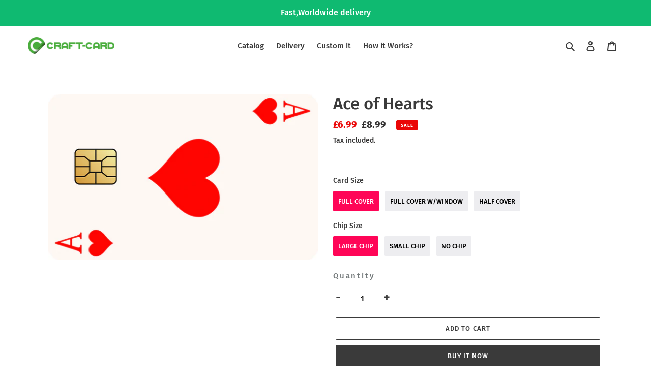

--- FILE ---
content_type: text/css
request_url: https://craft-card.co.uk/cdn/shop/t/1/assets/ddshop-faq.css?v=39582937346077318541650315350
body_size: 22861
content:
.bootstrap-ddshop html{font-family:sans-serif;-ms-text-size-adjust:100%;-webkit-text-size-adjust:100%}.bootstrap-ddshop body{margin:0}.bootstrap-ddshop article,.bootstrap-ddshop aside,.bootstrap-ddshop details,.bootstrap-ddshop figcaption,.bootstrap-ddshop figure,.bootstrap-ddshop footer,.bootstrap-ddshop header,.bootstrap-ddshop hgroup,.bootstrap-ddshop main,.bootstrap-ddshop menu,.bootstrap-ddshop nav,.bootstrap-ddshop section,.bootstrap-ddshop summary{display:block}.bootstrap-ddshop audio,.bootstrap-ddshop canvas,.bootstrap-ddshop progress,.bootstrap-ddshop video{display:inline-block;vertical-align:baseline}.bootstrap-ddshop audio:not([controls]){display:none;height:0}.bootstrap-ddshop [hidden],.bootstrap-ddshop template{display:none}.bootstrap-ddshop a{background-color:transparent}.bootstrap-ddshop a:active,.bootstrap-ddshop a:hover{outline:0}.bootstrap-ddshop abbr[title]{border-bottom:1px dotted}.bootstrap-ddshop b,.bootstrap-ddshop strong{font-weight:700}.bootstrap-ddshop dfn{font-style:italic}.bootstrap-ddshop h1{font-size:2em;margin:.67em 0}.bootstrap-ddshop mark{background:#ff0;color:#000}.bootstrap-ddshop small{font-size:80%}.bootstrap-ddshop sub,.bootstrap-ddshop sup{font-size:75%;line-height:0;position:relative;vertical-align:baseline}.bootstrap-ddshop sup{top:-.5em}.bootstrap-ddshop sub{bottom:-.25em}.bootstrap-ddshop img{border:0}.bootstrap-ddshop svg:not(:root){overflow:hidden}.bootstrap-ddshop figure{margin:1em 40px}.bootstrap-ddshop hr{-moz-box-sizing:content-box;-webkit-box-sizing:content-box;box-sizing:content-box;height:0}.bootstrap-ddshop pre{overflow:auto}.bootstrap-ddshop code,.bootstrap-ddshop kbd,.bootstrap-ddshop pre,.bootstrap-ddshop samp{font-family:monospace,monospace;font-size:1em}.bootstrap-ddshop button,.bootstrap-ddshop input,.bootstrap-ddshop optgroup,.bootstrap-ddshop select,.bootstrap-ddshop textarea{color:inherit;font:inherit;margin:0}.bootstrap-ddshop button{overflow:visible}.bootstrap-ddshop button,.bootstrap-ddshop select{text-transform:none}.bootstrap-ddshop button,.bootstrap-ddshop html input[type=button],.bootstrap-ddshop input[type=reset],.bootstrap-ddshop input[type=submit]{-webkit-appearance:button;cursor:pointer}.bootstrap-ddshop button[disabled],.bootstrap-ddshop html input[disabled]{cursor:default}.bootstrap-ddshop button::-moz-focus-inner,.bootstrap-ddshop input::-moz-focus-inner{border:0;padding:0}.bootstrap-ddshop input{line-height:normal}.bootstrap-ddshop input[type=checkbox],.bootstrap-ddshop input[type=radio]{-webkit-box-sizing:border-box;-moz-box-sizing:border-box;box-sizing:border-box;padding:0}.bootstrap-ddshop input[type=number]::-webkit-inner-spin-button,.bootstrap-ddshop input[type=number]::-webkit-outer-spin-button{height:auto}.bootstrap-ddshop input[type=search]{-webkit-appearance:textfield;-moz-box-sizing:content-box;-webkit-box-sizing:content-box;box-sizing:content-box}.bootstrap-ddshop input[type=search]::-webkit-search-cancel-button,.bootstrap-ddshop input[type=search]::-webkit-search-decoration{-webkit-appearance:none}.bootstrap-ddshop fieldset{border:1px solid #c0c0c0;margin:0 2px;padding:.35em .625em .75em}.bootstrap-ddshop legend{border:0;padding:0}.bootstrap-ddshop textarea{overflow:auto}.bootstrap-ddshop optgroup{font-weight:700}.bootstrap-ddshop table{border-collapse:collapse;border-spacing:0}.bootstrap-ddshop td,.bootstrap-ddshop th{padding:0}@media print{.bootstrap-ddshop *,.bootstrap-ddshop *:before,.bootstrap-ddshop *:after{background:transparent!important;color:#000!important;-webkit-box-shadow:none!important;box-shadow:none!important;text-shadow:none!important}.bootstrap-ddshop pre,.bootstrap-ddshop blockquote{border:1px solid #999;page-break-inside:avoid}.bootstrap-ddshop thead{display:table-header-group}.bootstrap-ddshop tr,.bootstrap-ddshop img{page-break-inside:avoid}.bootstrap-ddshop img{max-width:100%!important}.bootstrap-ddshop p,.bootstrap-ddshop h2,.bootstrap-ddshop h3{orphans:3;widows:3}.bootstrap-ddshop h2,.bootstrap-ddshop h3{page-break-after:avoid}.bootstrap-ddshop select{background:#fff!important}.bootstrap-ddshop .navbar{display:none}.bootstrap-ddshop .btn>.caret,.bootstrap-ddshop .dropup>.btn>.caret{border-top-color:#000!important}.bootstrap-ddshop .label{border:1px solid #000}.bootstrap-ddshop .table{border-collapse:collapse!important}.bootstrap-ddshop .table td,.bootstrap-ddshop .table th{background-color:#fff!important}.bootstrap-ddshop .table-bordered th,.bootstrap-ddshop .table-bordered td{border:1px solid #ddd!important}}@font-face{font-family:Glyphicons Halflings;src:url(../fonts/glyphicons-halflings-regular.eot);src:url(../fonts/glyphicons-halflings-regular.eot?#iefix) format("embedded-opentype"),url(../fonts/glyphicons-halflings-regular.woff2) format("woff2"),url(../fonts/glyphicons-halflings-regular.woff) format("woff"),url(../fonts/glyphicons-halflings-regular.ttf) format("truetype"),url(../fonts/glyphicons-halflings-regular.svg#glyphicons_halflingsregular) format("svg")}.bootstrap-ddshop .glyphicon{position:relative;top:1px;display:inline-block;font-family:Glyphicons Halflings;font-style:normal;font-weight:400;line-height:1;-webkit-font-smoothing:antialiased;-moz-osx-font-smoothing:grayscale}.bootstrap-ddshop .glyphicon-asterisk:before{content:"*"}.bootstrap-ddshop .glyphicon-plus:before{content:"+"}.bootstrap-ddshop .glyphicon-euro:before,.bootstrap-ddshop .glyphicon-eur:before{content:"\20ac"}.bootstrap-ddshop .glyphicon-minus:before{content:"\2212"}.bootstrap-ddshop .glyphicon-cloud:before{content:"\2601"}.bootstrap-ddshop .glyphicon-envelope:before{content:"\2709"}.bootstrap-ddshop .glyphicon-pencil:before{content:"\270f"}.bootstrap-ddshop .glyphicon-glass:before{content:"\e001"}.bootstrap-ddshop .glyphicon-music:before{content:"\e002"}.bootstrap-ddshop .glyphicon-search:before{content:"\e003"}.bootstrap-ddshop .glyphicon-heart:before{content:"\e005"}.bootstrap-ddshop .glyphicon-star:before{content:"\e006"}.bootstrap-ddshop .glyphicon-star-empty:before{content:"\e007"}.bootstrap-ddshop .glyphicon-user:before{content:"\e008"}.bootstrap-ddshop .glyphicon-film:before{content:"\e009"}.bootstrap-ddshop .glyphicon-th-large:before{content:"\e010"}.bootstrap-ddshop .glyphicon-th:before{content:"\e011"}.bootstrap-ddshop .glyphicon-th-list:before{content:"\e012"}.bootstrap-ddshop .glyphicon-ok:before{content:"\e013"}.bootstrap-ddshop .glyphicon-remove:before{content:"\e014"}.bootstrap-ddshop .glyphicon-zoom-in:before{content:"\e015"}.bootstrap-ddshop .glyphicon-zoom-out:before{content:"\e016"}.bootstrap-ddshop .glyphicon-off:before{content:"\e017"}.bootstrap-ddshop .glyphicon-signal:before{content:"\e018"}.bootstrap-ddshop .glyphicon-cog:before{content:"\e019"}.bootstrap-ddshop .glyphicon-trash:before{content:"\e020"}.bootstrap-ddshop .glyphicon-home:before{content:"\e021"}.bootstrap-ddshop .glyphicon-file:before{content:"\e022"}.bootstrap-ddshop .glyphicon-time:before{content:"\e023"}.bootstrap-ddshop .glyphicon-road:before{content:"\e024"}.bootstrap-ddshop .glyphicon-download-alt:before{content:"\e025"}.bootstrap-ddshop .glyphicon-download:before{content:"\e026"}.bootstrap-ddshop .glyphicon-upload:before{content:"\e027"}.bootstrap-ddshop .glyphicon-inbox:before{content:"\e028"}.bootstrap-ddshop .glyphicon-play-circle:before{content:"\e029"}.bootstrap-ddshop .glyphicon-repeat:before{content:"\e030"}.bootstrap-ddshop .glyphicon-refresh:before{content:"\e031"}.bootstrap-ddshop .glyphicon-list-alt:before{content:"\e032"}.bootstrap-ddshop .glyphicon-lock:before{content:"\e033"}.bootstrap-ddshop .glyphicon-flag:before{content:"\e034"}.bootstrap-ddshop .glyphicon-headphones:before{content:"\e035"}.bootstrap-ddshop .glyphicon-volume-off:before{content:"\e036"}.bootstrap-ddshop .glyphicon-volume-down:before{content:"\e037"}.bootstrap-ddshop .glyphicon-volume-up:before{content:"\e038"}.bootstrap-ddshop .glyphicon-qrcode:before{content:"\e039"}.bootstrap-ddshop .glyphicon-barcode:before{content:"\e040"}.bootstrap-ddshop .glyphicon-tag:before{content:"\e041"}.bootstrap-ddshop .glyphicon-tags:before{content:"\e042"}.bootstrap-ddshop .glyphicon-book:before{content:"\e043"}.bootstrap-ddshop .glyphicon-bookmark:before{content:"\e044"}.bootstrap-ddshop .glyphicon-print:before{content:"\e045"}.bootstrap-ddshop .glyphicon-camera:before{content:"\e046"}.bootstrap-ddshop .glyphicon-font:before{content:"\e047"}.bootstrap-ddshop .glyphicon-bold:before{content:"\e048"}.bootstrap-ddshop .glyphicon-italic:before{content:"\e049"}.bootstrap-ddshop .glyphicon-text-height:before{content:"\e050"}.bootstrap-ddshop .glyphicon-text-width:before{content:"\e051"}.bootstrap-ddshop .glyphicon-align-left:before{content:"\e052"}.bootstrap-ddshop .glyphicon-align-center:before{content:"\e053"}.bootstrap-ddshop .glyphicon-align-right:before{content:"\e054"}.bootstrap-ddshop .glyphicon-align-justify:before{content:"\e055"}.bootstrap-ddshop .glyphicon-list:before{content:"\e056"}.bootstrap-ddshop .glyphicon-indent-left:before{content:"\e057"}.bootstrap-ddshop .glyphicon-indent-right:before{content:"\e058"}.bootstrap-ddshop .glyphicon-facetime-video:before{content:"\e059"}.bootstrap-ddshop .glyphicon-picture:before{content:"\e060"}.bootstrap-ddshop .glyphicon-map-marker:before{content:"\e062"}.bootstrap-ddshop .glyphicon-adjust:before{content:"\e063"}.bootstrap-ddshop .glyphicon-tint:before{content:"\e064"}.bootstrap-ddshop .glyphicon-edit:before{content:"\e065"}.bootstrap-ddshop .glyphicon-share:before{content:"\e066"}.bootstrap-ddshop .glyphicon-check:before{content:"\e067"}.bootstrap-ddshop .glyphicon-move:before{content:"\e068"}.bootstrap-ddshop .glyphicon-step-backward:before{content:"\e069"}.bootstrap-ddshop .glyphicon-fast-backward:before{content:"\e070"}.bootstrap-ddshop .glyphicon-backward:before{content:"\e071"}.bootstrap-ddshop .glyphicon-play:before{content:"\e072"}.bootstrap-ddshop .glyphicon-pause:before{content:"\e073"}.bootstrap-ddshop .glyphicon-stop:before{content:"\e074"}.bootstrap-ddshop .glyphicon-forward:before{content:"\e075"}.bootstrap-ddshop .glyphicon-fast-forward:before{content:"\e076"}.bootstrap-ddshop .glyphicon-step-forward:before{content:"\e077"}.bootstrap-ddshop .glyphicon-eject:before{content:"\e078"}.bootstrap-ddshop .glyphicon-chevron-left:before{content:"\e079"}.bootstrap-ddshop .glyphicon-chevron-right:before{content:"\e080"}.bootstrap-ddshop .glyphicon-plus-sign:before{content:"\e081"}.bootstrap-ddshop .glyphicon-minus-sign:before{content:"\e082"}.bootstrap-ddshop .glyphicon-remove-sign:before{content:"\e083"}.bootstrap-ddshop .glyphicon-ok-sign:before{content:"\e084"}.bootstrap-ddshop .glyphicon-question-sign:before{content:"\e085"}.bootstrap-ddshop .glyphicon-info-sign:before{content:"\e086"}.bootstrap-ddshop .glyphicon-screenshot:before{content:"\e087"}.bootstrap-ddshop .glyphicon-remove-circle:before{content:"\e088"}.bootstrap-ddshop .glyphicon-ok-circle:before{content:"\e089"}.bootstrap-ddshop .glyphicon-ban-circle:before{content:"\e090"}.bootstrap-ddshop .glyphicon-arrow-left:before{content:"\e091"}.bootstrap-ddshop .glyphicon-arrow-right:before{content:"\e092"}.bootstrap-ddshop .glyphicon-arrow-up:before{content:"\e093"}.bootstrap-ddshop .glyphicon-arrow-down:before{content:"\e094"}.bootstrap-ddshop .glyphicon-share-alt:before{content:"\e095"}.bootstrap-ddshop .glyphicon-resize-full:before{content:"\e096"}.bootstrap-ddshop .glyphicon-resize-small:before{content:"\e097"}.bootstrap-ddshop .glyphicon-exclamation-sign:before{content:"\e101"}.bootstrap-ddshop .glyphicon-gift:before{content:"\e102"}.bootstrap-ddshop .glyphicon-leaf:before{content:"\e103"}.bootstrap-ddshop .glyphicon-fire:before{content:"\e104"}.bootstrap-ddshop .glyphicon-eye-open:before{content:"\e105"}.bootstrap-ddshop .glyphicon-eye-close:before{content:"\e106"}.bootstrap-ddshop .glyphicon-warning-sign:before{content:"\e107"}.bootstrap-ddshop .glyphicon-plane:before{content:"\e108"}.bootstrap-ddshop .glyphicon-calendar:before{content:"\e109"}.bootstrap-ddshop .glyphicon-random:before{content:"\e110"}.bootstrap-ddshop .glyphicon-comment:before{content:"\e111"}.bootstrap-ddshop .glyphicon-magnet:before{content:"\e112"}.bootstrap-ddshop .glyphicon-chevron-up:before{content:"\e113"}.bootstrap-ddshop .glyphicon-chevron-down:before{content:"\e114"}.bootstrap-ddshop .glyphicon-retweet:before{content:"\e115"}.bootstrap-ddshop .glyphicon-shopping-cart:before{content:"\e116"}.bootstrap-ddshop .glyphicon-folder-close:before{content:"\e117"}.bootstrap-ddshop .glyphicon-folder-open:before{content:"\e118"}.bootstrap-ddshop .glyphicon-resize-vertical:before{content:"\e119"}.bootstrap-ddshop .glyphicon-resize-horizontal:before{content:"\e120"}.bootstrap-ddshop .glyphicon-hdd:before{content:"\e121"}.bootstrap-ddshop .glyphicon-bullhorn:before{content:"\e122"}.bootstrap-ddshop .glyphicon-bell:before{content:"\e123"}.bootstrap-ddshop .glyphicon-certificate:before{content:"\e124"}.bootstrap-ddshop .glyphicon-thumbs-up:before{content:"\e125"}.bootstrap-ddshop .glyphicon-thumbs-down:before{content:"\e126"}.bootstrap-ddshop .glyphicon-hand-right:before{content:"\e127"}.bootstrap-ddshop .glyphicon-hand-left:before{content:"\e128"}.bootstrap-ddshop .glyphicon-hand-up:before{content:"\e129"}.bootstrap-ddshop .glyphicon-hand-down:before{content:"\e130"}.bootstrap-ddshop .glyphicon-circle-arrow-right:before{content:"\e131"}.bootstrap-ddshop .glyphicon-circle-arrow-left:before{content:"\e132"}.bootstrap-ddshop .glyphicon-circle-arrow-up:before{content:"\e133"}.bootstrap-ddshop .glyphicon-circle-arrow-down:before{content:"\e134"}.bootstrap-ddshop .glyphicon-globe:before{content:"\e135"}.bootstrap-ddshop .glyphicon-wrench:before{content:"\e136"}.bootstrap-ddshop .glyphicon-tasks:before{content:"\e137"}.bootstrap-ddshop .glyphicon-filter:before{content:"\e138"}.bootstrap-ddshop .glyphicon-briefcase:before{content:"\e139"}.bootstrap-ddshop .glyphicon-fullscreen:before{content:"\e140"}.bootstrap-ddshop .glyphicon-dashboard:before{content:"\e141"}.bootstrap-ddshop .glyphicon-paperclip:before{content:"\e142"}.bootstrap-ddshop .glyphicon-heart-empty:before{content:"\e143"}.bootstrap-ddshop .glyphicon-link:before{content:"\e144"}.bootstrap-ddshop .glyphicon-phone:before{content:"\e145"}.bootstrap-ddshop .glyphicon-pushpin:before{content:"\e146"}.bootstrap-ddshop .glyphicon-usd:before{content:"\e148"}.bootstrap-ddshop .glyphicon-gbp:before{content:"\e149"}.bootstrap-ddshop .glyphicon-sort:before{content:"\e150"}.bootstrap-ddshop .glyphicon-sort-by-alphabet:before{content:"\e151"}.bootstrap-ddshop .glyphicon-sort-by-alphabet-alt:before{content:"\e152"}.bootstrap-ddshop .glyphicon-sort-by-order:before{content:"\e153"}.bootstrap-ddshop .glyphicon-sort-by-order-alt:before{content:"\e154"}.bootstrap-ddshop .glyphicon-sort-by-attributes:before{content:"\e155"}.bootstrap-ddshop .glyphicon-sort-by-attributes-alt:before{content:"\e156"}.bootstrap-ddshop .glyphicon-unchecked:before{content:"\e157"}.bootstrap-ddshop .glyphicon-expand:before{content:"\e158"}.bootstrap-ddshop .glyphicon-collapse-down:before{content:"\e159"}.bootstrap-ddshop .glyphicon-collapse-up:before{content:"\e160"}.bootstrap-ddshop .glyphicon-log-in:before{content:"\e161"}.bootstrap-ddshop .glyphicon-flash:before{content:"\e162"}.bootstrap-ddshop .glyphicon-log-out:before{content:"\e163"}.bootstrap-ddshop .glyphicon-new-window:before{content:"\e164"}.bootstrap-ddshop .glyphicon-record:before{content:"\e165"}.bootstrap-ddshop .glyphicon-save:before{content:"\e166"}.bootstrap-ddshop .glyphicon-open:before{content:"\e167"}.bootstrap-ddshop .glyphicon-saved:before{content:"\e168"}.bootstrap-ddshop .glyphicon-import:before{content:"\e169"}.bootstrap-ddshop .glyphicon-export:before{content:"\e170"}.bootstrap-ddshop .glyphicon-send:before{content:"\e171"}.bootstrap-ddshop .glyphicon-floppy-disk:before{content:"\e172"}.bootstrap-ddshop .glyphicon-floppy-saved:before{content:"\e173"}.bootstrap-ddshop .glyphicon-floppy-remove:before{content:"\e174"}.bootstrap-ddshop .glyphicon-floppy-save:before{content:"\e175"}.bootstrap-ddshop .glyphicon-floppy-open:before{content:"\e176"}.bootstrap-ddshop .glyphicon-credit-card:before{content:"\e177"}.bootstrap-ddshop .glyphicon-transfer:before{content:"\e178"}.bootstrap-ddshop .glyphicon-cutlery:before{content:"\e179"}.bootstrap-ddshop .glyphicon-header:before{content:"\e180"}.bootstrap-ddshop .glyphicon-compressed:before{content:"\e181"}.bootstrap-ddshop .glyphicon-earphone:before{content:"\e182"}.bootstrap-ddshop .glyphicon-phone-alt:before{content:"\e183"}.bootstrap-ddshop .glyphicon-tower:before{content:"\e184"}.bootstrap-ddshop .glyphicon-stats:before{content:"\e185"}.bootstrap-ddshop .glyphicon-sd-video:before{content:"\e186"}.bootstrap-ddshop .glyphicon-hd-video:before{content:"\e187"}.bootstrap-ddshop .glyphicon-subtitles:before{content:"\e188"}.bootstrap-ddshop .glyphicon-sound-stereo:before{content:"\e189"}.bootstrap-ddshop .glyphicon-sound-dolby:before{content:"\e190"}.bootstrap-ddshop .glyphicon-sound-5-1:before{content:"\e191"}.bootstrap-ddshop .glyphicon-sound-6-1:before{content:"\e192"}.bootstrap-ddshop .glyphicon-sound-7-1:before{content:"\e193"}.bootstrap-ddshop .glyphicon-copyright-mark:before{content:"\e194"}.bootstrap-ddshop .glyphicon-registration-mark:before{content:"\e195"}.bootstrap-ddshop .glyphicon-cloud-download:before{content:"\e197"}.bootstrap-ddshop .glyphicon-cloud-upload:before{content:"\e198"}.bootstrap-ddshop .glyphicon-tree-conifer:before{content:"\e199"}.bootstrap-ddshop .glyphicon-tree-deciduous:before{content:"\e200"}.bootstrap-ddshop .glyphicon-cd:before{content:"\e201"}.bootstrap-ddshop .glyphicon-save-file:before{content:"\e202"}.bootstrap-ddshop .glyphicon-open-file:before{content:"\e203"}.bootstrap-ddshop .glyphicon-level-up:before{content:"\e204"}.bootstrap-ddshop .glyphicon-copy:before{content:"\e205"}.bootstrap-ddshop .glyphicon-paste:before{content:"\e206"}.bootstrap-ddshop .glyphicon-alert:before{content:"\e209"}.bootstrap-ddshop .glyphicon-equalizer:before{content:"\e210"}.bootstrap-ddshop .glyphicon-king:before{content:"\e211"}.bootstrap-ddshop .glyphicon-queen:before{content:"\e212"}.bootstrap-ddshop .glyphicon-pawn:before{content:"\e213"}.bootstrap-ddshop .glyphicon-bishop:before{content:"\e214"}.bootstrap-ddshop .glyphicon-knight:before{content:"\e215"}.bootstrap-ddshop .glyphicon-baby-formula:before{content:"\e216"}.bootstrap-ddshop .glyphicon-tent:before{content:"\26fa"}.bootstrap-ddshop .glyphicon-blackboard:before{content:"\e218"}.bootstrap-ddshop .glyphicon-bed:before{content:"\e219"}.bootstrap-ddshop .glyphicon-apple:before{content:"\f8ff"}.bootstrap-ddshop .glyphicon-erase:before{content:"\e221"}.bootstrap-ddshop .glyphicon-hourglass:before{content:"\231b"}.bootstrap-ddshop .glyphicon-lamp:before{content:"\e223"}.bootstrap-ddshop .glyphicon-duplicate:before{content:"\e224"}.bootstrap-ddshop .glyphicon-piggy-bank:before{content:"\e225"}.bootstrap-ddshop .glyphicon-scissors:before{content:"\e226"}.bootstrap-ddshop .glyphicon-bitcoin:before{content:"\e227"}.bootstrap-ddshop .glyphicon-btc:before{content:"\e227"}.bootstrap-ddshop .glyphicon-xbt:before{content:"\e227"}.bootstrap-ddshop .glyphicon-yen:before{content:"\a5"}.bootstrap-ddshop .glyphicon-jpy:before{content:"\a5"}.bootstrap-ddshop .glyphicon-ruble:before{content:"\20bd"}.bootstrap-ddshop .glyphicon-rub:before{content:"\20bd"}.bootstrap-ddshop .glyphicon-scale:before{content:"\e230"}.bootstrap-ddshop .glyphicon-ice-lolly:before{content:"\e231"}.bootstrap-ddshop .glyphicon-ice-lolly-tasted:before{content:"\e232"}.bootstrap-ddshop .glyphicon-education:before{content:"\e233"}.bootstrap-ddshop .glyphicon-option-horizontal:before{content:"\e234"}.bootstrap-ddshop .glyphicon-option-vertical:before{content:"\e235"}.bootstrap-ddshop .glyphicon-menu-hamburger:before{content:"\e236"}.bootstrap-ddshop .glyphicon-modal-window:before{content:"\e237"}.bootstrap-ddshop .glyphicon-oil:before{content:"\e238"}.bootstrap-ddshop .glyphicon-grain:before{content:"\e239"}.bootstrap-ddshop .glyphicon-sunglasses:before{content:"\e240"}.bootstrap-ddshop .glyphicon-text-size:before{content:"\e241"}.bootstrap-ddshop .glyphicon-text-color:before{content:"\e242"}.bootstrap-ddshop .glyphicon-text-background:before{content:"\e243"}.bootstrap-ddshop .glyphicon-object-align-top:before{content:"\e244"}.bootstrap-ddshop .glyphicon-object-align-bottom:before{content:"\e245"}.bootstrap-ddshop .glyphicon-object-align-horizontal:before{content:"\e246"}.bootstrap-ddshop .glyphicon-object-align-left:before{content:"\e247"}.bootstrap-ddshop .glyphicon-object-align-vertical:before{content:"\e248"}.bootstrap-ddshop .glyphicon-object-align-right:before{content:"\e249"}.bootstrap-ddshop .glyphicon-triangle-right:before{content:"\e250"}.bootstrap-ddshop .glyphicon-triangle-left:before{content:"\e251"}.bootstrap-ddshop .glyphicon-triangle-bottom:before{content:"\e252"}.bootstrap-ddshop .glyphicon-triangle-top:before{content:"\e253"}.bootstrap-ddshop .glyphicon-console:before{content:"\e254"}.bootstrap-ddshop .glyphicon-superscript:before{content:"\e255"}.bootstrap-ddshop .glyphicon-subscript:before{content:"\e256"}.bootstrap-ddshop .glyphicon-menu-left:before{content:"\e257"}.bootstrap-ddshop .glyphicon-menu-right:before{content:"\e258"}.bootstrap-ddshop .glyphicon-menu-down:before{content:"\e259"}.bootstrap-ddshop .glyphicon-menu-up:before{content:"\e260"}.bootstrap-ddshop *{-webkit-box-sizing:border-box;-moz-box-sizing:border-box;box-sizing:border-box}.bootstrap-ddshop *:before,.bootstrap-ddshop *:after{-webkit-box-sizing:border-box;-moz-box-sizing:border-box;box-sizing:border-box}.bootstrap-ddshop html{font-size:10px;-webkit-tap-highlight-color:rgba(0,0,0,0)}.bootstrap-ddshop body{font-family:Helvetica Neue,Helvetica,Arial,sans-serif;font-size:14px;line-height:1.42857143;color:#333;background-color:#fff}.bootstrap-ddshop input,.bootstrap-ddshop button,.bootstrap-ddshop select,.bootstrap-ddshop textarea{font-family:inherit;font-size:inherit;line-height:inherit}.bootstrap-ddshop figure{margin:0}.bootstrap-ddshop img{vertical-align:middle}.bootstrap-ddshop .img-responsive,.bootstrap-ddshop .thumbnail>img,.bootstrap-ddshop .thumbnail a>img,.bootstrap-ddshop .carousel-inner>.item>img,.bootstrap-ddshop .carousel-inner>.item>a>img{display:block;max-width:100%;height:auto}.bootstrap-ddshop .img-rounded{border-radius:6px}.bootstrap-ddshop .img-thumbnail{padding:4px;line-height:1.42857143;background-color:#fff;border:1px solid #dddddd;border-radius:4px;-webkit-transition:all .2s ease-in-out;-o-transition:all .2s ease-in-out;transition:all .2s ease-in-out;display:inline-block;max-width:100%;height:auto}.bootstrap-ddshop .img-circle{border-radius:50%}.bootstrap-ddshop hr{margin-top:20px;margin-bottom:20px;border:0;border-top:1px solid #eeeeee}.bootstrap-ddshop .sr-only{position:absolute;width:1px;height:1px;margin:-1px;padding:0;overflow:hidden;clip:rect(0,0,0,0);border:0}.bootstrap-ddshop .sr-only-focusable:active,.bootstrap-ddshop .sr-only-focusable:focus{position:static;width:auto;height:auto;margin:0;overflow:visible;clip:auto}.bootstrap-ddshop [role=button]{cursor:pointer}.bootstrap-ddshop h1,.bootstrap-ddshop h2,.bootstrap-ddshop h3,.bootstrap-ddshop h4,.bootstrap-ddshop h5,.bootstrap-ddshop h6,.bootstrap-ddshop .h1,.bootstrap-ddshop .h2,.bootstrap-ddshop .h3,.bootstrap-ddshop .h4,.bootstrap-ddshop .h5,.bootstrap-ddshop .h6{font-family:inherit;font-weight:500;line-height:1.1;color:inherit}.bootstrap-ddshop h1 small,.bootstrap-ddshop h2 small,.bootstrap-ddshop h3 small,.bootstrap-ddshop h4 small,.bootstrap-ddshop h5 small,.bootstrap-ddshop h6 small,.bootstrap-ddshop .h1 small,.bootstrap-ddshop .h2 small,.bootstrap-ddshop .h3 small,.bootstrap-ddshop .h4 small,.bootstrap-ddshop .h5 small,.bootstrap-ddshop .h6 small,.bootstrap-ddshop h1 .small,.bootstrap-ddshop h2 .small,.bootstrap-ddshop h3 .small,.bootstrap-ddshop h4 .small,.bootstrap-ddshop h5 .small,.bootstrap-ddshop h6 .small,.bootstrap-ddshop .h1 .small,.bootstrap-ddshop .h2 .small,.bootstrap-ddshop .h3 .small,.bootstrap-ddshop .h4 .small,.bootstrap-ddshop .h5 .small,.bootstrap-ddshop .h6 .small{font-weight:400;line-height:1;color:#777}.bootstrap-ddshop h1,.bootstrap-ddshop .h1,.bootstrap-ddshop h2,.bootstrap-ddshop .h2,.bootstrap-ddshop h3,.bootstrap-ddshop .h3{margin-top:20px;margin-bottom:10px}.bootstrap-ddshop h1 small,.bootstrap-ddshop .h1 small,.bootstrap-ddshop h2 small,.bootstrap-ddshop .h2 small,.bootstrap-ddshop h3 small,.bootstrap-ddshop .h3 small,.bootstrap-ddshop h1 .small,.bootstrap-ddshop .h1 .small,.bootstrap-ddshop h2 .small,.bootstrap-ddshop .h2 .small,.bootstrap-ddshop h3 .small,.bootstrap-ddshop .h3 .small{font-size:65%}.bootstrap-ddshop h4,.bootstrap-ddshop .h4,.bootstrap-ddshop h5,.bootstrap-ddshop .h5,.bootstrap-ddshop h6,.bootstrap-ddshop .h6{margin-top:10px;margin-bottom:10px}.bootstrap-ddshop h4 small,.bootstrap-ddshop .h4 small,.bootstrap-ddshop h5 small,.bootstrap-ddshop .h5 small,.bootstrap-ddshop h6 small,.bootstrap-ddshop .h6 small,.bootstrap-ddshop h4 .small,.bootstrap-ddshop .h4 .small,.bootstrap-ddshop h5 .small,.bootstrap-ddshop .h5 .small,.bootstrap-ddshop h6 .small,.bootstrap-ddshop .h6 .small{font-size:75%}.bootstrap-ddshop h1,.bootstrap-ddshop .h1{font-size:36px}.bootstrap-ddshop h2,.bootstrap-ddshop .h2{font-size:30px}.bootstrap-ddshop h3,.bootstrap-ddshop .h3{font-size:24px}.bootstrap-ddshop h4,.bootstrap-ddshop .h4{font-size:18px}.bootstrap-ddshop h5,.bootstrap-ddshop .h5{font-size:14px}.bootstrap-ddshop h6,.bootstrap-ddshop .h6{font-size:12px}.bootstrap-ddshop p{margin:0 0 10px}.bootstrap-ddshop .lead{margin-bottom:20px;font-size:16px;font-weight:300;line-height:1.4}@media (min-width: 768px){.bootstrap-ddshop .lead{font-size:21px}}.bootstrap-ddshop small,.bootstrap-ddshop .small{font-size:85%}.bootstrap-ddshop mark,.bootstrap-ddshop .mark{background-color:#fcf8e3;padding:.2em}.bootstrap-ddshop .text-left{text-align:left}.bootstrap-ddshop .text-right{text-align:right}.bootstrap-ddshop .text-center{text-align:center}.bootstrap-ddshop .text-justify{text-align:justify}.bootstrap-ddshop .text-nowrap{white-space:nowrap}.bootstrap-ddshop .text-lowercase{text-transform:lowercase}.bootstrap-ddshop .text-uppercase{text-transform:uppercase}.bootstrap-ddshop .text-capitalize{text-transform:capitalize}.bootstrap-ddshop .text-muted{color:#777}.bootstrap-ddshop .text-primary{color:#337ab7}.bootstrap-ddshop a.text-primary:hover{color:#286090}.bootstrap-ddshop .text-success{color:#3c763d}.bootstrap-ddshop a.text-success:hover{color:#2b542c}.bootstrap-ddshop .text-info{color:#31708f}.bootstrap-ddshop a.text-info:hover{color:#245269}.bootstrap-ddshop .text-warning{color:#8a6d3b}.bootstrap-ddshop a.text-warning:hover{color:#66512c}.bootstrap-ddshop .text-danger{color:#a94442}.bootstrap-ddshop a.text-danger:hover{color:#843534}.bootstrap-ddshop .bg-primary{color:#fff;background-color:#337ab7}.bootstrap-ddshop a.bg-primary:hover{background-color:#286090}.bootstrap-ddshop .bg-success{background-color:#dff0d8}.bootstrap-ddshop a.bg-success:hover{background-color:#c1e2b3}.bootstrap-ddshop .bg-info{background-color:#d9edf7}.bootstrap-ddshop a.bg-info:hover{background-color:#afd9ee}.bootstrap-ddshop .bg-warning{background-color:#fcf8e3}.bootstrap-ddshop a.bg-warning:hover{background-color:#f7ecb5}.bootstrap-ddshop .bg-danger{background-color:#f2dede}.bootstrap-ddshop a.bg-danger:hover{background-color:#e4b9b9}.bootstrap-ddshop .page-header{padding-bottom:9px;margin:40px 0 20px;border-bottom:1px solid #eeeeee}.bootstrap-ddshop ul,.bootstrap-ddshop ol{margin-top:0;margin-bottom:10px}.bootstrap-ddshop ul ul,.bootstrap-ddshop ol ul,.bootstrap-ddshop ul ol,.bootstrap-ddshop ol ol{margin-bottom:0}.bootstrap-ddshop .list-unstyled{padding-left:0;list-style:none}.bootstrap-ddshop .list-inline{padding-left:0;list-style:none;margin-left:-5px}.bootstrap-ddshop .list-inline>li{display:inline-block;padding-left:5px;padding-right:5px}.bootstrap-ddshop dl{margin-top:0;margin-bottom:20px}.bootstrap-ddshop dt,.bootstrap-ddshop dd{line-height:1.42857143}.bootstrap-ddshop dt{font-weight:700}.bootstrap-ddshop dd{margin-left:0}@media (min-width: 768px){.bootstrap-ddshop .dl-horizontal dt{float:left;width:160px;clear:left;text-align:right;overflow:hidden;text-overflow:ellipsis;white-space:nowrap}.bootstrap-ddshop .dl-horizontal dd{margin-left:180px}}.bootstrap-ddshop abbr[title],.bootstrap-ddshop abbr[data-original-title]{cursor:help;border-bottom:1px dotted #777777}.bootstrap-ddshop .initialism{font-size:90%;text-transform:uppercase}.bootstrap-ddshop blockquote{padding:10px 20px;margin:0 0 20px;font-size:17.5px;border-left:5px solid #eeeeee}.bootstrap-ddshop blockquote p:last-child,.bootstrap-ddshop blockquote ul:last-child,.bootstrap-ddshop blockquote ol:last-child{margin-bottom:0}.bootstrap-ddshop blockquote footer,.bootstrap-ddshop blockquote small,.bootstrap-ddshop blockquote .small{display:block;font-size:80%;line-height:1.42857143;color:#777}.bootstrap-ddshop blockquote footer:before,.bootstrap-ddshop blockquote small:before,.bootstrap-ddshop blockquote .small:before{content:"\2014\a0"}.bootstrap-ddshop .blockquote-reverse,.bootstrap-ddshop blockquote.pull-right{padding-right:15px;padding-left:0;border-right:5px solid #eeeeee;border-left:0;text-align:right}.bootstrap-ddshop .blockquote-reverse footer:before,.bootstrap-ddshop blockquote.pull-right footer:before,.bootstrap-ddshop .blockquote-reverse small:before,.bootstrap-ddshop blockquote.pull-right small:before,.bootstrap-ddshop .blockquote-reverse .small:before,.bootstrap-ddshop blockquote.pull-right .small:before{content:""}.bootstrap-ddshop .blockquote-reverse footer:after,.bootstrap-ddshop blockquote.pull-right footer:after,.bootstrap-ddshop .blockquote-reverse small:after,.bootstrap-ddshop blockquote.pull-right small:after,.bootstrap-ddshop .blockquote-reverse .small:after,.bootstrap-ddshop blockquote.pull-right .small:after{content:"\a0\2014"}.bootstrap-ddshop address{margin-bottom:20px;font-style:normal;line-height:1.42857143}.bootstrap-ddshop code,.bootstrap-ddshop kbd,.bootstrap-ddshop pre,.bootstrap-ddshop samp{font-family:Menlo,Monaco,Consolas,Courier New,monospace}.bootstrap-ddshop code{padding:2px 4px;font-size:90%;color:#c7254e;background-color:#f9f2f4;border-radius:4px}.bootstrap-ddshop kbd{padding:2px 4px;font-size:90%;color:#fff;background-color:#333;border-radius:3px;-webkit-box-shadow:inset 0 -1px 0 rgba(0,0,0,.25);box-shadow:inset 0 -1px #00000040}.bootstrap-ddshop kbd kbd{padding:0;font-size:100%;font-weight:700;-webkit-box-shadow:none;box-shadow:none}.bootstrap-ddshop pre{display:block;padding:9.5px;margin:0 0 10px;font-size:13px;line-height:1.42857143;word-break:break-all;word-wrap:break-word;color:#333;background-color:#f5f5f5;border:1px solid #cccccc;border-radius:4px}.bootstrap-ddshop pre code{padding:0;font-size:inherit;color:inherit;white-space:pre-wrap;background-color:transparent;border-radius:0}.bootstrap-ddshop .pre-scrollable{max-height:340px;overflow-y:scroll}.bootstrap-ddshop .container{margin-right:auto;margin-left:auto;padding-left:15px;padding-right:15px}@media (min-width: 768px){.bootstrap-ddshop .container{width:750px}}@media (min-width: 992px){.bootstrap-ddshop .container{width:970px}}@media (min-width: 1200px){.bootstrap-ddshop .container{width:1170px}}.bootstrap-ddshop .container-fluid{margin-right:auto;margin-left:auto;padding-left:15px;padding-right:15px}.bootstrap-ddshop .row{margin-left:-15px;margin-right:-15px}.bootstrap-ddshop .col-xs-1,.bootstrap-ddshop .col-sm-1,.bootstrap-ddshop .col-md-1,.bootstrap-ddshop .col-lg-1,.bootstrap-ddshop .col-xs-2,.bootstrap-ddshop .col-sm-2,.bootstrap-ddshop .col-md-2,.bootstrap-ddshop .col-lg-2,.bootstrap-ddshop .col-xs-3,.bootstrap-ddshop .col-sm-3,.bootstrap-ddshop .col-md-3,.bootstrap-ddshop .col-lg-3,.bootstrap-ddshop .col-xs-4,.bootstrap-ddshop .col-sm-4,.bootstrap-ddshop .col-md-4,.bootstrap-ddshop .col-lg-4,.bootstrap-ddshop .col-xs-5,.bootstrap-ddshop .col-sm-5,.bootstrap-ddshop .col-md-5,.bootstrap-ddshop .col-lg-5,.bootstrap-ddshop .col-xs-6,.bootstrap-ddshop .col-sm-6,.bootstrap-ddshop .col-md-6,.bootstrap-ddshop .col-lg-6,.bootstrap-ddshop .col-xs-7,.bootstrap-ddshop .col-sm-7,.bootstrap-ddshop .col-md-7,.bootstrap-ddshop .col-lg-7,.bootstrap-ddshop .col-xs-8,.bootstrap-ddshop .col-sm-8,.bootstrap-ddshop .col-md-8,.bootstrap-ddshop .col-lg-8,.bootstrap-ddshop .col-xs-9,.bootstrap-ddshop .col-sm-9,.bootstrap-ddshop .col-md-9,.bootstrap-ddshop .col-lg-9,.bootstrap-ddshop .col-xs-10,.bootstrap-ddshop .col-sm-10,.bootstrap-ddshop .col-md-10,.bootstrap-ddshop .col-lg-10,.bootstrap-ddshop .col-xs-11,.bootstrap-ddshop .col-sm-11,.bootstrap-ddshop .col-md-11,.bootstrap-ddshop .col-lg-11,.bootstrap-ddshop .col-xs-12,.bootstrap-ddshop .col-sm-12,.bootstrap-ddshop .col-md-12,.bootstrap-ddshop .col-lg-12{position:relative;min-height:1px;padding-left:15px;padding-right:15px}.bootstrap-ddshop .col-xs-1,.bootstrap-ddshop .col-xs-2,.bootstrap-ddshop .col-xs-3,.bootstrap-ddshop .col-xs-4,.bootstrap-ddshop .col-xs-5,.bootstrap-ddshop .col-xs-6,.bootstrap-ddshop .col-xs-7,.bootstrap-ddshop .col-xs-8,.bootstrap-ddshop .col-xs-9,.bootstrap-ddshop .col-xs-10,.bootstrap-ddshop .col-xs-11,.bootstrap-ddshop .col-xs-12{float:left}.bootstrap-ddshop .col-xs-12{width:100%}.bootstrap-ddshop .col-xs-11{width:91.66666667%}.bootstrap-ddshop .col-xs-10{width:83.33333333%}.bootstrap-ddshop .col-xs-9{width:75%}.bootstrap-ddshop .col-xs-8{width:66.66666667%}.bootstrap-ddshop .col-xs-7{width:58.33333333%}.bootstrap-ddshop .col-xs-6{width:50%}.bootstrap-ddshop .col-xs-5{width:41.66666667%}.bootstrap-ddshop .col-xs-4{width:33.33333333%}.bootstrap-ddshop .col-xs-3{width:25%}.bootstrap-ddshop .col-xs-2{width:16.66666667%}.bootstrap-ddshop .col-xs-1{width:8.33333333%}.bootstrap-ddshop .col-xs-pull-12{right:100%}.bootstrap-ddshop .col-xs-pull-11{right:91.66666667%}.bootstrap-ddshop .col-xs-pull-10{right:83.33333333%}.bootstrap-ddshop .col-xs-pull-9{right:75%}.bootstrap-ddshop .col-xs-pull-8{right:66.66666667%}.bootstrap-ddshop .col-xs-pull-7{right:58.33333333%}.bootstrap-ddshop .col-xs-pull-6{right:50%}.bootstrap-ddshop .col-xs-pull-5{right:41.66666667%}.bootstrap-ddshop .col-xs-pull-4{right:33.33333333%}.bootstrap-ddshop .col-xs-pull-3{right:25%}.bootstrap-ddshop .col-xs-pull-2{right:16.66666667%}.bootstrap-ddshop .col-xs-pull-1{right:8.33333333%}.bootstrap-ddshop .col-xs-pull-0{right:auto}.bootstrap-ddshop .col-xs-push-12{left:100%}.bootstrap-ddshop .col-xs-push-11{left:91.66666667%}.bootstrap-ddshop .col-xs-push-10{left:83.33333333%}.bootstrap-ddshop .col-xs-push-9{left:75%}.bootstrap-ddshop .col-xs-push-8{left:66.66666667%}.bootstrap-ddshop .col-xs-push-7{left:58.33333333%}.bootstrap-ddshop .col-xs-push-6{left:50%}.bootstrap-ddshop .col-xs-push-5{left:41.66666667%}.bootstrap-ddshop .col-xs-push-4{left:33.33333333%}.bootstrap-ddshop .col-xs-push-3{left:25%}.bootstrap-ddshop .col-xs-push-2{left:16.66666667%}.bootstrap-ddshop .col-xs-push-1{left:8.33333333%}.bootstrap-ddshop .col-xs-push-0{left:auto}.bootstrap-ddshop .col-xs-offset-12{margin-left:100%}.bootstrap-ddshop .col-xs-offset-11{margin-left:91.66666667%}.bootstrap-ddshop .col-xs-offset-10{margin-left:83.33333333%}.bootstrap-ddshop .col-xs-offset-9{margin-left:75%}.bootstrap-ddshop .col-xs-offset-8{margin-left:66.66666667%}.bootstrap-ddshop .col-xs-offset-7{margin-left:58.33333333%}.bootstrap-ddshop .col-xs-offset-6{margin-left:50%}.bootstrap-ddshop .col-xs-offset-5{margin-left:41.66666667%}.bootstrap-ddshop .col-xs-offset-4{margin-left:33.33333333%}.bootstrap-ddshop .col-xs-offset-3{margin-left:25%}.bootstrap-ddshop .col-xs-offset-2{margin-left:16.66666667%}.bootstrap-ddshop .col-xs-offset-1{margin-left:8.33333333%}.bootstrap-ddshop .col-xs-offset-0{margin-left:0%}@media (min-width: 768px){.bootstrap-ddshop .col-sm-1,.bootstrap-ddshop .col-sm-2,.bootstrap-ddshop .col-sm-3,.bootstrap-ddshop .col-sm-4,.bootstrap-ddshop .col-sm-5,.bootstrap-ddshop .col-sm-6,.bootstrap-ddshop .col-sm-7,.bootstrap-ddshop .col-sm-8,.bootstrap-ddshop .col-sm-9,.bootstrap-ddshop .col-sm-10,.bootstrap-ddshop .col-sm-11,.bootstrap-ddshop .col-sm-12{float:left}.bootstrap-ddshop .col-sm-12{width:100%}.bootstrap-ddshop .col-sm-11{width:91.66666667%}.bootstrap-ddshop .col-sm-10{width:83.33333333%}.bootstrap-ddshop .col-sm-9{width:75%}.bootstrap-ddshop .col-sm-8{width:66.66666667%}.bootstrap-ddshop .col-sm-7{width:58.33333333%}.bootstrap-ddshop .col-sm-6{width:50%}.bootstrap-ddshop .col-sm-5{width:41.66666667%}.bootstrap-ddshop .col-sm-4{width:33.33333333%}.bootstrap-ddshop .col-sm-3{width:25%}.bootstrap-ddshop .col-sm-2{width:16.66666667%}.bootstrap-ddshop .col-sm-1{width:8.33333333%}.bootstrap-ddshop .col-sm-pull-12{right:100%}.bootstrap-ddshop .col-sm-pull-11{right:91.66666667%}.bootstrap-ddshop .col-sm-pull-10{right:83.33333333%}.bootstrap-ddshop .col-sm-pull-9{right:75%}.bootstrap-ddshop .col-sm-pull-8{right:66.66666667%}.bootstrap-ddshop .col-sm-pull-7{right:58.33333333%}.bootstrap-ddshop .col-sm-pull-6{right:50%}.bootstrap-ddshop .col-sm-pull-5{right:41.66666667%}.bootstrap-ddshop .col-sm-pull-4{right:33.33333333%}.bootstrap-ddshop .col-sm-pull-3{right:25%}.bootstrap-ddshop .col-sm-pull-2{right:16.66666667%}.bootstrap-ddshop .col-sm-pull-1{right:8.33333333%}.bootstrap-ddshop .col-sm-pull-0{right:auto}.bootstrap-ddshop .col-sm-push-12{left:100%}.bootstrap-ddshop .col-sm-push-11{left:91.66666667%}.bootstrap-ddshop .col-sm-push-10{left:83.33333333%}.bootstrap-ddshop .col-sm-push-9{left:75%}.bootstrap-ddshop .col-sm-push-8{left:66.66666667%}.bootstrap-ddshop .col-sm-push-7{left:58.33333333%}.bootstrap-ddshop .col-sm-push-6{left:50%}.bootstrap-ddshop .col-sm-push-5{left:41.66666667%}.bootstrap-ddshop .col-sm-push-4{left:33.33333333%}.bootstrap-ddshop .col-sm-push-3{left:25%}.bootstrap-ddshop .col-sm-push-2{left:16.66666667%}.bootstrap-ddshop .col-sm-push-1{left:8.33333333%}.bootstrap-ddshop .col-sm-push-0{left:auto}.bootstrap-ddshop .col-sm-offset-12{margin-left:100%}.bootstrap-ddshop .col-sm-offset-11{margin-left:91.66666667%}.bootstrap-ddshop .col-sm-offset-10{margin-left:83.33333333%}.bootstrap-ddshop .col-sm-offset-9{margin-left:75%}.bootstrap-ddshop .col-sm-offset-8{margin-left:66.66666667%}.bootstrap-ddshop .col-sm-offset-7{margin-left:58.33333333%}.bootstrap-ddshop .col-sm-offset-6{margin-left:50%}.bootstrap-ddshop .col-sm-offset-5{margin-left:41.66666667%}.bootstrap-ddshop .col-sm-offset-4{margin-left:33.33333333%}.bootstrap-ddshop .col-sm-offset-3{margin-left:25%}.bootstrap-ddshop .col-sm-offset-2{margin-left:16.66666667%}.bootstrap-ddshop .col-sm-offset-1{margin-left:8.33333333%}.bootstrap-ddshop .col-sm-offset-0{margin-left:0%}}@media (min-width: 992px){.bootstrap-ddshop .col-md-1,.bootstrap-ddshop .col-md-2,.bootstrap-ddshop .col-md-3,.bootstrap-ddshop .col-md-4,.bootstrap-ddshop .col-md-5,.bootstrap-ddshop .col-md-6,.bootstrap-ddshop .col-md-7,.bootstrap-ddshop .col-md-8,.bootstrap-ddshop .col-md-9,.bootstrap-ddshop .col-md-10,.bootstrap-ddshop .col-md-11,.bootstrap-ddshop .col-md-12{float:left}.bootstrap-ddshop .col-md-12{width:100%}.bootstrap-ddshop .col-md-11{width:91.66666667%}.bootstrap-ddshop .col-md-10{width:83.33333333%}.bootstrap-ddshop .col-md-9{width:75%}.bootstrap-ddshop .col-md-8{width:66.66666667%}.bootstrap-ddshop .col-md-7{width:58.33333333%}.bootstrap-ddshop .col-md-6{width:50%}.bootstrap-ddshop .col-md-5{width:41.66666667%}.bootstrap-ddshop .col-md-4{width:33.33333333%}.bootstrap-ddshop .col-md-3{width:25%}.bootstrap-ddshop .col-md-2{width:16.66666667%}.bootstrap-ddshop .col-md-1{width:8.33333333%}.bootstrap-ddshop .col-md-pull-12{right:100%}.bootstrap-ddshop .col-md-pull-11{right:91.66666667%}.bootstrap-ddshop .col-md-pull-10{right:83.33333333%}.bootstrap-ddshop .col-md-pull-9{right:75%}.bootstrap-ddshop .col-md-pull-8{right:66.66666667%}.bootstrap-ddshop .col-md-pull-7{right:58.33333333%}.bootstrap-ddshop .col-md-pull-6{right:50%}.bootstrap-ddshop .col-md-pull-5{right:41.66666667%}.bootstrap-ddshop .col-md-pull-4{right:33.33333333%}.bootstrap-ddshop .col-md-pull-3{right:25%}.bootstrap-ddshop .col-md-pull-2{right:16.66666667%}.bootstrap-ddshop .col-md-pull-1{right:8.33333333%}.bootstrap-ddshop .col-md-pull-0{right:auto}.bootstrap-ddshop .col-md-push-12{left:100%}.bootstrap-ddshop .col-md-push-11{left:91.66666667%}.bootstrap-ddshop .col-md-push-10{left:83.33333333%}.bootstrap-ddshop .col-md-push-9{left:75%}.bootstrap-ddshop .col-md-push-8{left:66.66666667%}.bootstrap-ddshop .col-md-push-7{left:58.33333333%}.bootstrap-ddshop .col-md-push-6{left:50%}.bootstrap-ddshop .col-md-push-5{left:41.66666667%}.bootstrap-ddshop .col-md-push-4{left:33.33333333%}.bootstrap-ddshop .col-md-push-3{left:25%}.bootstrap-ddshop .col-md-push-2{left:16.66666667%}.bootstrap-ddshop .col-md-push-1{left:8.33333333%}.bootstrap-ddshop .col-md-push-0{left:auto}.bootstrap-ddshop .col-md-offset-12{margin-left:100%}.bootstrap-ddshop .col-md-offset-11{margin-left:91.66666667%}.bootstrap-ddshop .col-md-offset-10{margin-left:83.33333333%}.bootstrap-ddshop .col-md-offset-9{margin-left:75%}.bootstrap-ddshop .col-md-offset-8{margin-left:66.66666667%}.bootstrap-ddshop .col-md-offset-7{margin-left:58.33333333%}.bootstrap-ddshop .col-md-offset-6{margin-left:50%}.bootstrap-ddshop .col-md-offset-5{margin-left:41.66666667%}.bootstrap-ddshop .col-md-offset-4{margin-left:33.33333333%}.bootstrap-ddshop .col-md-offset-3{margin-left:25%}.bootstrap-ddshop .col-md-offset-2{margin-left:16.66666667%}.bootstrap-ddshop .col-md-offset-1{margin-left:8.33333333%}.bootstrap-ddshop .col-md-offset-0{margin-left:0%}}@media (min-width: 1200px){.bootstrap-ddshop .col-lg-1,.bootstrap-ddshop .col-lg-2,.bootstrap-ddshop .col-lg-3,.bootstrap-ddshop .col-lg-4,.bootstrap-ddshop .col-lg-5,.bootstrap-ddshop .col-lg-6,.bootstrap-ddshop .col-lg-7,.bootstrap-ddshop .col-lg-8,.bootstrap-ddshop .col-lg-9,.bootstrap-ddshop .col-lg-10,.bootstrap-ddshop .col-lg-11,.bootstrap-ddshop .col-lg-12{float:left}.bootstrap-ddshop .col-lg-12{width:100%}.bootstrap-ddshop .col-lg-11{width:91.66666667%}.bootstrap-ddshop .col-lg-10{width:83.33333333%}.bootstrap-ddshop .col-lg-9{width:75%}.bootstrap-ddshop .col-lg-8{width:66.66666667%}.bootstrap-ddshop .col-lg-7{width:58.33333333%}.bootstrap-ddshop .col-lg-6{width:50%}.bootstrap-ddshop .col-lg-5{width:41.66666667%}.bootstrap-ddshop .col-lg-4{width:33.33333333%}.bootstrap-ddshop .col-lg-3{width:25%}.bootstrap-ddshop .col-lg-2{width:16.66666667%}.bootstrap-ddshop .col-lg-1{width:8.33333333%}.bootstrap-ddshop .col-lg-pull-12{right:100%}.bootstrap-ddshop .col-lg-pull-11{right:91.66666667%}.bootstrap-ddshop .col-lg-pull-10{right:83.33333333%}.bootstrap-ddshop .col-lg-pull-9{right:75%}.bootstrap-ddshop .col-lg-pull-8{right:66.66666667%}.bootstrap-ddshop .col-lg-pull-7{right:58.33333333%}.bootstrap-ddshop .col-lg-pull-6{right:50%}.bootstrap-ddshop .col-lg-pull-5{right:41.66666667%}.bootstrap-ddshop .col-lg-pull-4{right:33.33333333%}.bootstrap-ddshop .col-lg-pull-3{right:25%}.bootstrap-ddshop .col-lg-pull-2{right:16.66666667%}.bootstrap-ddshop .col-lg-pull-1{right:8.33333333%}.bootstrap-ddshop .col-lg-pull-0{right:auto}.bootstrap-ddshop .col-lg-push-12{left:100%}.bootstrap-ddshop .col-lg-push-11{left:91.66666667%}.bootstrap-ddshop .col-lg-push-10{left:83.33333333%}.bootstrap-ddshop .col-lg-push-9{left:75%}.bootstrap-ddshop .col-lg-push-8{left:66.66666667%}.bootstrap-ddshop .col-lg-push-7{left:58.33333333%}.bootstrap-ddshop .col-lg-push-6{left:50%}.bootstrap-ddshop .col-lg-push-5{left:41.66666667%}.bootstrap-ddshop .col-lg-push-4{left:33.33333333%}.bootstrap-ddshop .col-lg-push-3{left:25%}.bootstrap-ddshop .col-lg-push-2{left:16.66666667%}.bootstrap-ddshop .col-lg-push-1{left:8.33333333%}.bootstrap-ddshop .col-lg-push-0{left:auto}.bootstrap-ddshop .col-lg-offset-12{margin-left:100%}.bootstrap-ddshop .col-lg-offset-11{margin-left:91.66666667%}.bootstrap-ddshop .col-lg-offset-10{margin-left:83.33333333%}.bootstrap-ddshop .col-lg-offset-9{margin-left:75%}.bootstrap-ddshop .col-lg-offset-8{margin-left:66.66666667%}.bootstrap-ddshop .col-lg-offset-7{margin-left:58.33333333%}.bootstrap-ddshop .col-lg-offset-6{margin-left:50%}.bootstrap-ddshop .col-lg-offset-5{margin-left:41.66666667%}.bootstrap-ddshop .col-lg-offset-4{margin-left:33.33333333%}.bootstrap-ddshop .col-lg-offset-3{margin-left:25%}.bootstrap-ddshop .col-lg-offset-2{margin-left:16.66666667%}.bootstrap-ddshop .col-lg-offset-1{margin-left:8.33333333%}.bootstrap-ddshop .col-lg-offset-0{margin-left:0%}}.bootstrap-ddshop table{background-color:transparent}.bootstrap-ddshop caption{padding-top:8px;padding-bottom:8px;color:#777;text-align:left}.bootstrap-ddshop th{text-align:left}.bootstrap-ddshop .table{width:100%;max-width:100%;margin-bottom:20px}.bootstrap-ddshop .table>thead>tr>th,.bootstrap-ddshop .table>tbody>tr>th,.bootstrap-ddshop .table>tfoot>tr>th,.bootstrap-ddshop .table>thead>tr>td,.bootstrap-ddshop .table>tbody>tr>td,.bootstrap-ddshop .table>tfoot>tr>td{padding:8px;line-height:1.42857143;vertical-align:top;border-top:1px solid #dddddd}.bootstrap-ddshop .table>thead>tr>th{vertical-align:bottom;border-bottom:2px solid #dddddd}.bootstrap-ddshop .table>caption+thead>tr:first-child>th,.bootstrap-ddshop .table>colgroup+thead>tr:first-child>th,.bootstrap-ddshop .table>thead:first-child>tr:first-child>th,.bootstrap-ddshop .table>caption+thead>tr:first-child>td,.bootstrap-ddshop .table>colgroup+thead>tr:first-child>td,.bootstrap-ddshop .table>thead:first-child>tr:first-child>td{border-top:0}.bootstrap-ddshop .table>tbody+tbody{border-top:2px solid #dddddd}.bootstrap-ddshop .table .table{background-color:#fff}.bootstrap-ddshop .table-condensed>thead>tr>th,.bootstrap-ddshop .table-condensed>tbody>tr>th,.bootstrap-ddshop .table-condensed>tfoot>tr>th,.bootstrap-ddshop .table-condensed>thead>tr>td,.bootstrap-ddshop .table-condensed>tbody>tr>td,.bootstrap-ddshop .table-condensed>tfoot>tr>td{padding:5px}.bootstrap-ddshop .table-bordered{border:1px solid #dddddd}.bootstrap-ddshop .table-bordered>thead>tr>th,.bootstrap-ddshop .table-bordered>tbody>tr>th,.bootstrap-ddshop .table-bordered>tfoot>tr>th,.bootstrap-ddshop .table-bordered>thead>tr>td,.bootstrap-ddshop .table-bordered>tbody>tr>td,.bootstrap-ddshop .table-bordered>tfoot>tr>td{border:1px solid #dddddd}.bootstrap-ddshop .table-bordered>thead>tr>th,.bootstrap-ddshop .table-bordered>thead>tr>td{border-bottom-width:2px}.bootstrap-ddshop .table-striped>tbody>tr:nth-of-type(odd){background-color:#f9f9f9}.bootstrap-ddshop .table-hover>tbody>tr:hover{background-color:#f5f5f5}.bootstrap-ddshop table col[class*=col-]{position:static;float:none;display:table-column}.bootstrap-ddshop table td[class*=col-],.bootstrap-ddshop table th[class*=col-]{position:static;float:none;display:table-cell}.bootstrap-ddshop .table>thead>tr>td.active,.bootstrap-ddshop .table>tbody>tr>td.active,.bootstrap-ddshop .table>tfoot>tr>td.active,.bootstrap-ddshop .table>thead>tr>th.active,.bootstrap-ddshop .table>tbody>tr>th.active,.bootstrap-ddshop .table>tfoot>tr>th.active,.bootstrap-ddshop .table>thead>tr.active>td,.bootstrap-ddshop .table>tbody>tr.active>td,.bootstrap-ddshop .table>tfoot>tr.active>td,.bootstrap-ddshop .table>thead>tr.active>th,.bootstrap-ddshop .table>tbody>tr.active>th,.bootstrap-ddshop .table>tfoot>tr.active>th{background-color:#f5f5f5}.bootstrap-ddshop .table-hover>tbody>tr>td.active:hover,.bootstrap-ddshop .table-hover>tbody>tr>th.active:hover,.bootstrap-ddshop .table-hover>tbody>tr.active:hover>td,.bootstrap-ddshop .table-hover>tbody>tr:hover>.active,.bootstrap-ddshop .table-hover>tbody>tr.active:hover>th{background-color:#e8e8e8}.bootstrap-ddshop .table>thead>tr>td.success,.bootstrap-ddshop .table>tbody>tr>td.success,.bootstrap-ddshop .table>tfoot>tr>td.success,.bootstrap-ddshop .table>thead>tr>th.success,.bootstrap-ddshop .table>tbody>tr>th.success,.bootstrap-ddshop .table>tfoot>tr>th.success,.bootstrap-ddshop .table>thead>tr.success>td,.bootstrap-ddshop .table>tbody>tr.success>td,.bootstrap-ddshop .table>tfoot>tr.success>td,.bootstrap-ddshop .table>thead>tr.success>th,.bootstrap-ddshop .table>tbody>tr.success>th,.bootstrap-ddshop .table>tfoot>tr.success>th{background-color:#dff0d8}.bootstrap-ddshop .table-hover>tbody>tr>td.success:hover,.bootstrap-ddshop .table-hover>tbody>tr>th.success:hover,.bootstrap-ddshop .table-hover>tbody>tr.success:hover>td,.bootstrap-ddshop .table-hover>tbody>tr:hover>.success,.bootstrap-ddshop .table-hover>tbody>tr.success:hover>th{background-color:#d0e9c6}.bootstrap-ddshop .table>thead>tr>td.info,.bootstrap-ddshop .table>tbody>tr>td.info,.bootstrap-ddshop .table>tfoot>tr>td.info,.bootstrap-ddshop .table>thead>tr>th.info,.bootstrap-ddshop .table>tbody>tr>th.info,.bootstrap-ddshop .table>tfoot>tr>th.info,.bootstrap-ddshop .table>thead>tr.info>td,.bootstrap-ddshop .table>tbody>tr.info>td,.bootstrap-ddshop .table>tfoot>tr.info>td,.bootstrap-ddshop .table>thead>tr.info>th,.bootstrap-ddshop .table>tbody>tr.info>th,.bootstrap-ddshop .table>tfoot>tr.info>th{background-color:#d9edf7}.bootstrap-ddshop .table-hover>tbody>tr>td.info:hover,.bootstrap-ddshop .table-hover>tbody>tr>th.info:hover,.bootstrap-ddshop .table-hover>tbody>tr.info:hover>td,.bootstrap-ddshop .table-hover>tbody>tr:hover>.info,.bootstrap-ddshop .table-hover>tbody>tr.info:hover>th{background-color:#c4e3f3}.bootstrap-ddshop .table>thead>tr>td.warning,.bootstrap-ddshop .table>tbody>tr>td.warning,.bootstrap-ddshop .table>tfoot>tr>td.warning,.bootstrap-ddshop .table>thead>tr>th.warning,.bootstrap-ddshop .table>tbody>tr>th.warning,.bootstrap-ddshop .table>tfoot>tr>th.warning,.bootstrap-ddshop .table>thead>tr.warning>td,.bootstrap-ddshop .table>tbody>tr.warning>td,.bootstrap-ddshop .table>tfoot>tr.warning>td,.bootstrap-ddshop .table>thead>tr.warning>th,.bootstrap-ddshop .table>tbody>tr.warning>th,.bootstrap-ddshop .table>tfoot>tr.warning>th{background-color:#fcf8e3}.bootstrap-ddshop .table-hover>tbody>tr>td.warning:hover,.bootstrap-ddshop .table-hover>tbody>tr>th.warning:hover,.bootstrap-ddshop .table-hover>tbody>tr.warning:hover>td,.bootstrap-ddshop .table-hover>tbody>tr:hover>.warning,.bootstrap-ddshop .table-hover>tbody>tr.warning:hover>th{background-color:#faf2cc}.bootstrap-ddshop .table>thead>tr>td.danger,.bootstrap-ddshop .table>tbody>tr>td.danger,.bootstrap-ddshop .table>tfoot>tr>td.danger,.bootstrap-ddshop .table>thead>tr>th.danger,.bootstrap-ddshop .table>tbody>tr>th.danger,.bootstrap-ddshop .table>tfoot>tr>th.danger,.bootstrap-ddshop .table>thead>tr.danger>td,.bootstrap-ddshop .table>tbody>tr.danger>td,.bootstrap-ddshop .table>tfoot>tr.danger>td,.bootstrap-ddshop .table>thead>tr.danger>th,.bootstrap-ddshop .table>tbody>tr.danger>th,.bootstrap-ddshop .table>tfoot>tr.danger>th{background-color:#f2dede}.bootstrap-ddshop .table-hover>tbody>tr>td.danger:hover,.bootstrap-ddshop .table-hover>tbody>tr>th.danger:hover,.bootstrap-ddshop .table-hover>tbody>tr.danger:hover>td,.bootstrap-ddshop .table-hover>tbody>tr:hover>.danger,.bootstrap-ddshop .table-hover>tbody>tr.danger:hover>th{background-color:#ebcccc}.bootstrap-ddshop .table-responsive{overflow-x:auto;min-height:.01%}@media screen and (max-width: 767px){.bootstrap-ddshop .table-responsive{width:100%;margin-bottom:15px;overflow-y:hidden;-ms-overflow-style:-ms-autohiding-scrollbar;border:1px solid #dddddd}.bootstrap-ddshop .table-responsive>.table{margin-bottom:0}.bootstrap-ddshop .table-responsive>.table>thead>tr>th,.bootstrap-ddshop .table-responsive>.table>tbody>tr>th,.bootstrap-ddshop .table-responsive>.table>tfoot>tr>th,.bootstrap-ddshop .table-responsive>.table>thead>tr>td,.bootstrap-ddshop .table-responsive>.table>tbody>tr>td,.bootstrap-ddshop .table-responsive>.table>tfoot>tr>td{white-space:nowrap}.bootstrap-ddshop .table-responsive>.table-bordered{border:0}.bootstrap-ddshop .table-responsive>.table-bordered>thead>tr>th:first-child,.bootstrap-ddshop .table-responsive>.table-bordered>tbody>tr>th:first-child,.bootstrap-ddshop .table-responsive>.table-bordered>tfoot>tr>th:first-child,.bootstrap-ddshop .table-responsive>.table-bordered>thead>tr>td:first-child,.bootstrap-ddshop .table-responsive>.table-bordered>tbody>tr>td:first-child,.bootstrap-ddshop .table-responsive>.table-bordered>tfoot>tr>td:first-child{border-left:0}.bootstrap-ddshop .table-responsive>.table-bordered>thead>tr>th:last-child,.bootstrap-ddshop .table-responsive>.table-bordered>tbody>tr>th:last-child,.bootstrap-ddshop .table-responsive>.table-bordered>tfoot>tr>th:last-child,.bootstrap-ddshop .table-responsive>.table-bordered>thead>tr>td:last-child,.bootstrap-ddshop .table-responsive>.table-bordered>tbody>tr>td:last-child,.bootstrap-ddshop .table-responsive>.table-bordered>tfoot>tr>td:last-child{border-right:0}.bootstrap-ddshop .table-responsive>.table-bordered>tbody>tr:last-child>th,.bootstrap-ddshop .table-responsive>.table-bordered>tfoot>tr:last-child>th,.bootstrap-ddshop .table-responsive>.table-bordered>tbody>tr:last-child>td,.bootstrap-ddshop .table-responsive>.table-bordered>tfoot>tr:last-child>td{border-bottom:0}}.bootstrap-ddshop fieldset{padding:0;margin:0;border:0;min-width:0}.bootstrap-ddshop legend{display:block;width:100%;padding:0;margin-bottom:20px;font-size:21px;line-height:inherit;color:#333;border:0;border-bottom:1px solid #e5e5e5}.bootstrap-ddshop label{display:inline-block;max-width:100%;margin-bottom:5px;font-weight:700}.bootstrap-ddshop input[type=search]{-webkit-box-sizing:border-box;-moz-box-sizing:border-box;box-sizing:border-box}.bootstrap-ddshop input[type=radio],.bootstrap-ddshop input[type=checkbox]{margin:4px 0 0;margin-top:1px \	;line-height:normal}.bootstrap-ddshop input[type=file]{display:block}.bootstrap-ddshop input[type=range]{display:block;width:100%}.bootstrap-ddshop select[multiple],.bootstrap-ddshop select[size]{height:auto}.bootstrap-ddshop input[type=file]:focus,.bootstrap-ddshop input[type=radio]:focus,.bootstrap-ddshop input[type=checkbox]:focus{outline:thin dotted;outline:5px auto -webkit-focus-ring-color;outline-offset:-2px}.bootstrap-ddshop output{display:block;padding-top:7px;font-size:14px;line-height:1.42857143;color:#555}.bootstrap-ddshop .form-control{display:block;width:100%;height:34px;padding:6px 12px;font-size:14px;line-height:1.42857143;color:#555;background-color:#fff;background-image:none;border:1px solid #cccccc;border-radius:4px;-webkit-box-shadow:inset 0 1px 1px rgba(0,0,0,.075);box-shadow:inset 0 1px 1px #00000013;-webkit-transition:border-color ease-in-out .15s,-webkit-box-shadow ease-in-out .15s;-o-transition:border-color ease-in-out .15s,box-shadow ease-in-out .15s;transition:border-color ease-in-out .15s,box-shadow ease-in-out .15s}.bootstrap-ddshop .form-control:focus{border-color:#66afe9;outline:0;-webkit-box-shadow:inset 0 1px 1px rgba(0,0,0,.075),0 0 8px rgba(102,175,233,.6);box-shadow:inset 0 1px 1px #00000013,0 0 8px #66afe999}.bootstrap-ddshop .form-control::-moz-placeholder{color:#999;opacity:1}.bootstrap-ddshop .form-control:-ms-input-placeholder{color:#999}.bootstrap-ddshop .form-control::-webkit-input-placeholder{color:#999}.bootstrap-ddshop .form-control[disabled],.bootstrap-ddshop .form-control[readonly],.bootstrap-ddshop fieldset[disabled] .form-control{background-color:#eee;opacity:1}.bootstrap-ddshop .form-control[disabled],.bootstrap-ddshop fieldset[disabled] .form-control{cursor:not-allowed}.bootstrap-ddshop textarea.form-control{height:auto}.bootstrap-ddshop input[type=search]{-webkit-appearance:none}@media screen and (-webkit-min-device-pixel-ratio: 0){.bootstrap-ddshop input[type=date],.bootstrap-ddshop input[type=time],.bootstrap-ddshop input[type=datetime-local],.bootstrap-ddshop input[type=month]{line-height:34px}.bootstrap-ddshop input[type=date].input-sm,.bootstrap-ddshop input[type=time].input-sm,.bootstrap-ddshop input[type=datetime-local].input-sm,.bootstrap-ddshop input[type=month].input-sm,.bootstrap-ddshop .input-group-sm input[type=date],.bootstrap-ddshop .input-group-sm input[type=time],.bootstrap-ddshop .input-group-sm input[type=datetime-local],.bootstrap-ddshop .input-group-sm input[type=month]{line-height:30px}.bootstrap-ddshop input[type=date].input-lg,.bootstrap-ddshop input[type=time].input-lg,.bootstrap-ddshop input[type=datetime-local].input-lg,.bootstrap-ddshop input[type=month].input-lg,.bootstrap-ddshop .input-group-lg input[type=date],.bootstrap-ddshop .input-group-lg input[type=time],.bootstrap-ddshop .input-group-lg input[type=datetime-local],.bootstrap-ddshop .input-group-lg input[type=month]{line-height:46px}}.bootstrap-ddshop .form-group{margin-bottom:15px}.bootstrap-ddshop .radio,.bootstrap-ddshop .checkbox{position:relative;display:block;margin-top:10px;margin-bottom:10px}.bootstrap-ddshop .radio label,.bootstrap-ddshop .checkbox label{min-height:20px;padding-left:20px;margin-bottom:0;font-weight:400;cursor:pointer}.bootstrap-ddshop .radio input[type=radio],.bootstrap-ddshop .radio-inline input[type=radio],.bootstrap-ddshop .checkbox input[type=checkbox],.bootstrap-ddshop .checkbox-inline input[type=checkbox]{position:absolute;margin-left:-20px;margin-top:4px \	}.bootstrap-ddshop .radio+.radio,.bootstrap-ddshop .checkbox+.checkbox{margin-top:-5px}.bootstrap-ddshop .radio-inline,.bootstrap-ddshop .checkbox-inline{position:relative;display:inline-block;padding-left:20px;margin-bottom:0;vertical-align:middle;font-weight:400;cursor:pointer}.bootstrap-ddshop .radio-inline+.radio-inline,.bootstrap-ddshop .checkbox-inline+.checkbox-inline{margin-top:0;margin-left:10px}.bootstrap-ddshop input[type=radio][disabled],.bootstrap-ddshop input[type=checkbox][disabled],.bootstrap-ddshop input[type=radio].disabled,.bootstrap-ddshop input[type=checkbox].disabled,.bootstrap-ddshop fieldset[disabled] input[type=radio],.bootstrap-ddshop fieldset[disabled] input[type=checkbox],.bootstrap-ddshop .radio-inline.disabled,.bootstrap-ddshop .checkbox-inline.disabled,.bootstrap-ddshop fieldset[disabled] .radio-inline,.bootstrap-ddshop fieldset[disabled] .checkbox-inline,.bootstrap-ddshop .radio.disabled label,.bootstrap-ddshop .checkbox.disabled label,.bootstrap-ddshop fieldset[disabled] .radio label,.bootstrap-ddshop fieldset[disabled] .checkbox label{cursor:not-allowed}.bootstrap-ddshop .form-control-static{padding-top:7px;padding-bottom:7px;margin-bottom:0;min-height:34px}.bootstrap-ddshop .form-control-static.input-lg,.bootstrap-ddshop .form-control-static.input-sm{padding-left:0;padding-right:0}.bootstrap-ddshop .input-sm{height:30px;padding:5px 10px;font-size:12px;line-height:1.5;border-radius:3px}.bootstrap-ddshop select.input-sm{height:30px;line-height:30px}.bootstrap-ddshop textarea.input-sm,.bootstrap-ddshop select[multiple].input-sm{height:auto}.bootstrap-ddshop .form-group-sm .form-control{height:30px;padding:5px 10px;font-size:12px;line-height:1.5;border-radius:3px}.bootstrap-ddshop select.form-group-sm .form-control{height:30px;line-height:30px}.bootstrap-ddshop textarea.form-group-sm .form-control,.bootstrap-ddshop select[multiple].form-group-sm .form-control{height:auto}.bootstrap-ddshop .form-group-sm .form-control-static{height:30px;padding:5px 10px;font-size:12px;line-height:1.5;min-height:32px}.bootstrap-ddshop .input-lg{height:46px;padding:10px 16px;font-size:18px;line-height:1.3333333;border-radius:6px}.bootstrap-ddshop select.input-lg{height:46px;line-height:46px}.bootstrap-ddshop textarea.input-lg,.bootstrap-ddshop select[multiple].input-lg{height:auto}.bootstrap-ddshop .form-group-lg .form-control{height:46px;padding:10px 16px;font-size:18px;line-height:1.3333333;border-radius:6px}.bootstrap-ddshop select.form-group-lg .form-control{height:46px;line-height:46px}.bootstrap-ddshop textarea.form-group-lg .form-control,.bootstrap-ddshop select[multiple].form-group-lg .form-control{height:auto}.bootstrap-ddshop .form-group-lg .form-control-static{height:46px;padding:10px 16px;font-size:18px;line-height:1.3333333;min-height:38px}.bootstrap-ddshop .has-feedback{position:relative}.bootstrap-ddshop .has-feedback .form-control{padding-right:42.5px}.bootstrap-ddshop .form-control-feedback{position:absolute;top:0;right:0;z-index:2;display:block;width:34px;height:34px;line-height:34px;text-align:center;pointer-events:none}.bootstrap-ddshop .input-lg+.form-control-feedback{width:46px;height:46px;line-height:46px}.bootstrap-ddshop .input-sm+.form-control-feedback{width:30px;height:30px;line-height:30px}.bootstrap-ddshop .has-success .help-block,.bootstrap-ddshop .has-success .control-label,.bootstrap-ddshop .has-success .radio,.bootstrap-ddshop .has-success .checkbox,.bootstrap-ddshop .has-success .radio-inline,.bootstrap-ddshop .has-success .checkbox-inline,.bootstrap-ddshop .has-success.radio label,.bootstrap-ddshop .has-success.checkbox label,.bootstrap-ddshop .has-success.radio-inline label,.bootstrap-ddshop .has-success.checkbox-inline label{color:#3c763d}.bootstrap-ddshop .has-success .form-control{border-color:#3c763d;-webkit-box-shadow:inset 0 1px 1px rgba(0,0,0,.075);box-shadow:inset 0 1px 1px #00000013}.bootstrap-ddshop .has-success .form-control:focus{border-color:#2b542c;-webkit-box-shadow:inset 0 1px 1px rgba(0,0,0,.075),0 0 6px #67b168;box-shadow:inset 0 1px 1px #00000013,0 0 6px #67b168}.bootstrap-ddshop .has-success .input-group-addon{color:#3c763d;border-color:#3c763d;background-color:#dff0d8}.bootstrap-ddshop .has-success .form-control-feedback{color:#3c763d}.bootstrap-ddshop .has-warning .help-block,.bootstrap-ddshop .has-warning .control-label,.bootstrap-ddshop .has-warning .radio,.bootstrap-ddshop .has-warning .checkbox,.bootstrap-ddshop .has-warning .radio-inline,.bootstrap-ddshop .has-warning .checkbox-inline,.bootstrap-ddshop .has-warning.radio label,.bootstrap-ddshop .has-warning.checkbox label,.bootstrap-ddshop .has-warning.radio-inline label,.bootstrap-ddshop .has-warning.checkbox-inline label{color:#8a6d3b}.bootstrap-ddshop .has-warning .form-control{border-color:#8a6d3b;-webkit-box-shadow:inset 0 1px 1px rgba(0,0,0,.075);box-shadow:inset 0 1px 1px #00000013}.bootstrap-ddshop .has-warning .form-control:focus{border-color:#66512c;-webkit-box-shadow:inset 0 1px 1px rgba(0,0,0,.075),0 0 6px #c0a16b;box-shadow:inset 0 1px 1px #00000013,0 0 6px #c0a16b}.bootstrap-ddshop .has-warning .input-group-addon{color:#8a6d3b;border-color:#8a6d3b;background-color:#fcf8e3}.bootstrap-ddshop .has-warning .form-control-feedback{color:#8a6d3b}.bootstrap-ddshop .has-error .help-block,.bootstrap-ddshop .has-error .control-label,.bootstrap-ddshop .has-error .radio,.bootstrap-ddshop .has-error .checkbox,.bootstrap-ddshop .has-error .radio-inline,.bootstrap-ddshop .has-error .checkbox-inline,.bootstrap-ddshop .has-error.radio label,.bootstrap-ddshop .has-error.checkbox label,.bootstrap-ddshop .has-error.radio-inline label,.bootstrap-ddshop .has-error.checkbox-inline label{color:#a94442}.bootstrap-ddshop .has-error .form-control{border-color:#a94442;-webkit-box-shadow:inset 0 1px 1px rgba(0,0,0,.075);box-shadow:inset 0 1px 1px #00000013}.bootstrap-ddshop .has-error .form-control:focus{border-color:#843534;-webkit-box-shadow:inset 0 1px 1px rgba(0,0,0,.075),0 0 6px #ce8483;box-shadow:inset 0 1px 1px #00000013,0 0 6px #ce8483}.bootstrap-ddshop .has-error .input-group-addon{color:#a94442;border-color:#a94442;background-color:#f2dede}.bootstrap-ddshop .has-error .form-control-feedback{color:#a94442}.bootstrap-ddshop .has-feedback label~.form-control-feedback{top:25px}.bootstrap-ddshop .has-feedback label.sr-only~.form-control-feedback{top:0}.bootstrap-ddshop .help-block{display:block;margin-top:5px;margin-bottom:10px;color:#737373}@media (min-width: 768px){.bootstrap-ddshop .form-inline .form-group{display:inline-block;margin-bottom:0;vertical-align:middle}.bootstrap-ddshop .form-inline .form-control{display:inline-block;width:auto;vertical-align:middle}.bootstrap-ddshop .form-inline .form-control-static{display:inline-block}.bootstrap-ddshop .form-inline .input-group{display:inline-table;vertical-align:middle}.bootstrap-ddshop .form-inline .input-group .input-group-addon,.bootstrap-ddshop .form-inline .input-group .input-group-btn,.bootstrap-ddshop .form-inline .input-group .form-control{width:auto}.bootstrap-ddshop .form-inline .input-group>.form-control{width:100%}.bootstrap-ddshop .form-inline .control-label{margin-bottom:0;vertical-align:middle}.bootstrap-ddshop .form-inline .radio,.bootstrap-ddshop .form-inline .checkbox{display:inline-block;margin-top:0;margin-bottom:0;vertical-align:middle}.bootstrap-ddshop .form-inline .radio label,.bootstrap-ddshop .form-inline .checkbox label{padding-left:0}.bootstrap-ddshop .form-inline .radio input[type=radio],.bootstrap-ddshop .form-inline .checkbox input[type=checkbox]{position:relative;margin-left:0}.bootstrap-ddshop .form-inline .has-feedback .form-control-feedback{top:0}}.bootstrap-ddshop .form-horizontal .radio,.bootstrap-ddshop .form-horizontal .checkbox,.bootstrap-ddshop .form-horizontal .radio-inline,.bootstrap-ddshop .form-horizontal .checkbox-inline{margin-top:0;margin-bottom:0;padding-top:7px}.bootstrap-ddshop .form-horizontal .radio,.bootstrap-ddshop .form-horizontal .checkbox{min-height:27px}.bootstrap-ddshop .form-horizontal .form-group{margin-left:-15px;margin-right:-15px}@media (min-width: 768px){.bootstrap-ddshop .form-horizontal .control-label{text-align:right;margin-bottom:0;padding-top:7px}}.bootstrap-ddshop .form-horizontal .has-feedback .form-control-feedback{right:15px}@media (min-width: 768px){.bootstrap-ddshop .form-horizontal .form-group-lg .control-label{padding-top:14.333333px}}@media (min-width: 768px){.bootstrap-ddshop .form-horizontal .form-group-sm .control-label{padding-top:6px}}.bootstrap-ddshop .btn{display:inline-block;margin-bottom:0;font-weight:400;text-align:center;vertical-align:middle;-ms-touch-action:manipulation;touch-action:manipulation;cursor:pointer;background-image:none;border:1px solid transparent;white-space:nowrap;padding:6px 12px;font-size:14px;line-height:1.42857143;border-radius:4px;-webkit-user-select:none;-moz-user-select:none;-ms-user-select:none;user-select:none}.bootstrap-ddshop .btn:focus,.bootstrap-ddshop .btn:active:focus,.bootstrap-ddshop .btn.active:focus,.bootstrap-ddshop .btn.focus,.bootstrap-ddshop .btn:active.focus,.bootstrap-ddshop .btn.active.focus{outline:thin dotted;outline:5px auto -webkit-focus-ring-color;outline-offset:-2px}.bootstrap-ddshop .btn:hover,.bootstrap-ddshop .btn:focus,.bootstrap-ddshop .btn.focus{color:#333;text-decoration:none}.bootstrap-ddshop .btn:active,.bootstrap-ddshop .btn.active{outline:0;background-image:none;-webkit-box-shadow:inset 0 3px 5px rgba(0,0,0,.125);box-shadow:inset 0 3px 5px #00000020}.bootstrap-ddshop .btn.disabled,.bootstrap-ddshop .btn[disabled],.bootstrap-ddshop fieldset[disabled] .btn{cursor:not-allowed;pointer-events:none;opacity:.65;filter:alpha(opacity=65);-webkit-box-shadow:none;box-shadow:none}.bootstrap-ddshop .btn-default{color:#333;background-color:#fff;border-color:#ccc}.bootstrap-ddshop .btn-default:hover,.bootstrap-ddshop .btn-default:focus,.bootstrap-ddshop .btn-default.focus,.bootstrap-ddshop .btn-default:active,.bootstrap-ddshop .btn-default.active,.bootstrap-ddshop .open>.dropdown-toggle.btn-default{color:#333;background-color:#e6e6e6;border-color:#adadad}.bootstrap-ddshop .btn-default:active,.bootstrap-ddshop .btn-default.active,.bootstrap-ddshop .open>.dropdown-toggle.btn-default{background-image:none}.bootstrap-ddshop .btn-default.disabled,.bootstrap-ddshop .btn-default[disabled],.bootstrap-ddshop fieldset[disabled] .btn-default,.bootstrap-ddshop .btn-default.disabled:hover,.bootstrap-ddshop .btn-default[disabled]:hover,.bootstrap-ddshop fieldset[disabled] .btn-default:hover,.bootstrap-ddshop .btn-default.disabled:focus,.bootstrap-ddshop .btn-default[disabled]:focus,.bootstrap-ddshop fieldset[disabled] .btn-default:focus,.bootstrap-ddshop .btn-default.disabled.focus,.bootstrap-ddshop .btn-default[disabled].focus,.bootstrap-ddshop fieldset[disabled] .btn-default.focus,.bootstrap-ddshop .btn-default.disabled:active,.bootstrap-ddshop .btn-default[disabled]:active,.bootstrap-ddshop fieldset[disabled] .btn-default:active,.bootstrap-ddshop .btn-default.disabled.active,.bootstrap-ddshop .btn-default[disabled].active,.bootstrap-ddshop fieldset[disabled] .btn-default.active{background-color:#fff;border-color:#ccc}.bootstrap-ddshop .btn-default .badge{color:#fff;background-color:#333}.bootstrap-ddshop .btn-primary{color:#fff;background-color:#337ab7;border-color:#2e6da4}.bootstrap-ddshop .btn-primary:hover,.bootstrap-ddshop .btn-primary:focus,.bootstrap-ddshop .btn-primary.focus,.bootstrap-ddshop .btn-primary:active,.bootstrap-ddshop .btn-primary.active,.bootstrap-ddshop .open>.dropdown-toggle.btn-primary{color:#fff;background-color:#286090;border-color:#204d74}.bootstrap-ddshop .btn-primary:active,.bootstrap-ddshop .btn-primary.active,.bootstrap-ddshop .open>.dropdown-toggle.btn-primary{background-image:none}.bootstrap-ddshop .btn-primary.disabled,.bootstrap-ddshop .btn-primary[disabled],.bootstrap-ddshop fieldset[disabled] .btn-primary,.bootstrap-ddshop .btn-primary.disabled:hover,.bootstrap-ddshop .btn-primary[disabled]:hover,.bootstrap-ddshop fieldset[disabled] .btn-primary:hover,.bootstrap-ddshop .btn-primary.disabled:focus,.bootstrap-ddshop .btn-primary[disabled]:focus,.bootstrap-ddshop fieldset[disabled] .btn-primary:focus,.bootstrap-ddshop .btn-primary.disabled.focus,.bootstrap-ddshop .btn-primary[disabled].focus,.bootstrap-ddshop fieldset[disabled] .btn-primary.focus,.bootstrap-ddshop .btn-primary.disabled:active,.bootstrap-ddshop .btn-primary[disabled]:active,.bootstrap-ddshop fieldset[disabled] .btn-primary:active,.bootstrap-ddshop .btn-primary.disabled.active,.bootstrap-ddshop .btn-primary[disabled].active,.bootstrap-ddshop fieldset[disabled] .btn-primary.active{background-color:#337ab7;border-color:#2e6da4}.bootstrap-ddshop .btn-primary .badge{color:#337ab7;background-color:#fff}.bootstrap-ddshop .btn-success{color:#fff;background-color:#5cb85c;border-color:#4cae4c}.bootstrap-ddshop .btn-success:hover,.bootstrap-ddshop .btn-success:focus,.bootstrap-ddshop .btn-success.focus,.bootstrap-ddshop .btn-success:active,.bootstrap-ddshop .btn-success.active,.bootstrap-ddshop .open>.dropdown-toggle.btn-success{color:#fff;background-color:#449d44;border-color:#398439}.bootstrap-ddshop .btn-success:active,.bootstrap-ddshop .btn-success.active,.bootstrap-ddshop .open>.dropdown-toggle.btn-success{background-image:none}.bootstrap-ddshop .btn-success.disabled,.bootstrap-ddshop .btn-success[disabled],.bootstrap-ddshop fieldset[disabled] .btn-success,.bootstrap-ddshop .btn-success.disabled:hover,.bootstrap-ddshop .btn-success[disabled]:hover,.bootstrap-ddshop fieldset[disabled] .btn-success:hover,.bootstrap-ddshop .btn-success.disabled:focus,.bootstrap-ddshop .btn-success[disabled]:focus,.bootstrap-ddshop fieldset[disabled] .btn-success:focus,.bootstrap-ddshop .btn-success.disabled.focus,.bootstrap-ddshop .btn-success[disabled].focus,.bootstrap-ddshop fieldset[disabled] .btn-success.focus,.bootstrap-ddshop .btn-success.disabled:active,.bootstrap-ddshop .btn-success[disabled]:active,.bootstrap-ddshop fieldset[disabled] .btn-success:active,.bootstrap-ddshop .btn-success.disabled.active,.bootstrap-ddshop .btn-success[disabled].active,.bootstrap-ddshop fieldset[disabled] .btn-success.active{background-color:#5cb85c;border-color:#4cae4c}.bootstrap-ddshop .btn-success .badge{color:#5cb85c;background-color:#fff}.bootstrap-ddshop .btn-info{color:#fff;background-color:#5bc0de;border-color:#46b8da}.bootstrap-ddshop .btn-info:hover,.bootstrap-ddshop .btn-info:focus,.bootstrap-ddshop .btn-info.focus,.bootstrap-ddshop .btn-info:active,.bootstrap-ddshop .btn-info.active,.bootstrap-ddshop .open>.dropdown-toggle.btn-info{color:#fff;background-color:#31b0d5;border-color:#269abc}.bootstrap-ddshop .btn-info:active,.bootstrap-ddshop .btn-info.active,.bootstrap-ddshop .open>.dropdown-toggle.btn-info{background-image:none}.bootstrap-ddshop .btn-info.disabled,.bootstrap-ddshop .btn-info[disabled],.bootstrap-ddshop fieldset[disabled] .btn-info,.bootstrap-ddshop .btn-info.disabled:hover,.bootstrap-ddshop .btn-info[disabled]:hover,.bootstrap-ddshop fieldset[disabled] .btn-info:hover,.bootstrap-ddshop .btn-info.disabled:focus,.bootstrap-ddshop .btn-info[disabled]:focus,.bootstrap-ddshop fieldset[disabled] .btn-info:focus,.bootstrap-ddshop .btn-info.disabled.focus,.bootstrap-ddshop .btn-info[disabled].focus,.bootstrap-ddshop fieldset[disabled] .btn-info.focus,.bootstrap-ddshop .btn-info.disabled:active,.bootstrap-ddshop .btn-info[disabled]:active,.bootstrap-ddshop fieldset[disabled] .btn-info:active,.bootstrap-ddshop .btn-info.disabled.active,.bootstrap-ddshop .btn-info[disabled].active,.bootstrap-ddshop fieldset[disabled] .btn-info.active{background-color:#5bc0de;border-color:#46b8da}.bootstrap-ddshop .btn-info .badge{color:#5bc0de;background-color:#fff}.bootstrap-ddshop .btn-warning{color:#fff;background-color:#f0ad4e;border-color:#eea236}.bootstrap-ddshop .btn-warning:hover,.bootstrap-ddshop .btn-warning:focus,.bootstrap-ddshop .btn-warning.focus,.bootstrap-ddshop .btn-warning:active,.bootstrap-ddshop .btn-warning.active,.bootstrap-ddshop .open>.dropdown-toggle.btn-warning{color:#fff;background-color:#ec971f;border-color:#d58512}.bootstrap-ddshop .btn-warning:active,.bootstrap-ddshop .btn-warning.active,.bootstrap-ddshop .open>.dropdown-toggle.btn-warning{background-image:none}.bootstrap-ddshop .btn-warning.disabled,.bootstrap-ddshop .btn-warning[disabled],.bootstrap-ddshop fieldset[disabled] .btn-warning,.bootstrap-ddshop .btn-warning.disabled:hover,.bootstrap-ddshop .btn-warning[disabled]:hover,.bootstrap-ddshop fieldset[disabled] .btn-warning:hover,.bootstrap-ddshop .btn-warning.disabled:focus,.bootstrap-ddshop .btn-warning[disabled]:focus,.bootstrap-ddshop fieldset[disabled] .btn-warning:focus,.bootstrap-ddshop .btn-warning.disabled.focus,.bootstrap-ddshop .btn-warning[disabled].focus,.bootstrap-ddshop fieldset[disabled] .btn-warning.focus,.bootstrap-ddshop .btn-warning.disabled:active,.bootstrap-ddshop .btn-warning[disabled]:active,.bootstrap-ddshop fieldset[disabled] .btn-warning:active,.bootstrap-ddshop .btn-warning.disabled.active,.bootstrap-ddshop .btn-warning[disabled].active,.bootstrap-ddshop fieldset[disabled] .btn-warning.active{background-color:#f0ad4e;border-color:#eea236}.bootstrap-ddshop .btn-warning .badge{color:#f0ad4e;background-color:#fff}.bootstrap-ddshop .btn-danger{color:#fff;background-color:#d9534f;border-color:#d43f3a}.bootstrap-ddshop .btn-danger:hover,.bootstrap-ddshop .btn-danger:focus,.bootstrap-ddshop .btn-danger.focus,.bootstrap-ddshop .btn-danger:active,.bootstrap-ddshop .btn-danger.active,.bootstrap-ddshop .open>.dropdown-toggle.btn-danger{color:#fff;background-color:#c9302c;border-color:#ac2925}.bootstrap-ddshop .btn-danger:active,.bootstrap-ddshop .btn-danger.active,.bootstrap-ddshop .open>.dropdown-toggle.btn-danger{background-image:none}.bootstrap-ddshop .btn-danger.disabled,.bootstrap-ddshop .btn-danger[disabled],.bootstrap-ddshop fieldset[disabled] .btn-danger,.bootstrap-ddshop .btn-danger.disabled:hover,.bootstrap-ddshop .btn-danger[disabled]:hover,.bootstrap-ddshop fieldset[disabled] .btn-danger:hover,.bootstrap-ddshop .btn-danger.disabled:focus,.bootstrap-ddshop .btn-danger[disabled]:focus,.bootstrap-ddshop fieldset[disabled] .btn-danger:focus,.bootstrap-ddshop .btn-danger.disabled.focus,.bootstrap-ddshop .btn-danger[disabled].focus,.bootstrap-ddshop fieldset[disabled] .btn-danger.focus,.bootstrap-ddshop .btn-danger.disabled:active,.bootstrap-ddshop .btn-danger[disabled]:active,.bootstrap-ddshop fieldset[disabled] .btn-danger:active,.bootstrap-ddshop .btn-danger.disabled.active,.bootstrap-ddshop .btn-danger[disabled].active,.bootstrap-ddshop fieldset[disabled] .btn-danger.active{background-color:#d9534f;border-color:#d43f3a}.bootstrap-ddshop .btn-danger .badge{color:#d9534f;background-color:#fff}.bootstrap-ddshop .btn-link{color:#337ab7;font-weight:400;border-radius:0}.bootstrap-ddshop .btn-link,.bootstrap-ddshop .btn-link:active,.bootstrap-ddshop .btn-link.active,.bootstrap-ddshop .btn-link[disabled],.bootstrap-ddshop fieldset[disabled] .btn-link{background-color:transparent;-webkit-box-shadow:none;box-shadow:none}.bootstrap-ddshop .btn-link,.bootstrap-ddshop .btn-link:hover,.bootstrap-ddshop .btn-link:focus,.bootstrap-ddshop .btn-link:active{border-color:transparent}.bootstrap-ddshop .btn-link:hover,.bootstrap-ddshop .btn-link:focus{color:#23527c;text-decoration:underline;background-color:transparent}.bootstrap-ddshop .btn-link[disabled]:hover,.bootstrap-ddshop fieldset[disabled] .btn-link:hover,.bootstrap-ddshop .btn-link[disabled]:focus,.bootstrap-ddshop fieldset[disabled] .btn-link:focus{color:#777;text-decoration:none}.bootstrap-ddshop .btn-lg,.bootstrap-ddshop .btn-group-lg>.btn{padding:10px 16px;font-size:18px;line-height:1.3333333;border-radius:6px}.bootstrap-ddshop .btn-sm,.bootstrap-ddshop .btn-group-sm>.btn{padding:5px 10px;font-size:12px;line-height:1.5;border-radius:3px}.bootstrap-ddshop .btn-xs,.bootstrap-ddshop .btn-group-xs>.btn{padding:1px 5px;font-size:12px;line-height:1.5;border-radius:3px}.bootstrap-ddshop .btn-block{display:block;width:100%}.bootstrap-ddshop .btn-block+.btn-block{margin-top:5px}.bootstrap-ddshop input[type=submit].btn-block,.bootstrap-ddshop input[type=reset].btn-block,.bootstrap-ddshop input[type=button].btn-block{width:100%}.bootstrap-ddshop .fade{opacity:0;-webkit-transition:opacity .15s linear;-o-transition:opacity .15s linear;transition:opacity .15s linear}.bootstrap-ddshop .fade.in{opacity:1}.bootstrap-ddshop .collapse{display:none}.bootstrap-ddshop .collapse.in{display:block}.bootstrap-ddshop tr.collapse.in{display:table-row}.bootstrap-ddshop tbody.collapse.in{display:table-row-group}.bootstrap-ddshop .collapsing{position:relative;height:0;overflow:hidden;-webkit-transition-property:height,visibility;-o-transition-property:height,visibility;transition-property:height,visibility;-webkit-transition-duration:.35s;-o-transition-duration:.35s;transition-duration:.35s;-webkit-transition-timing-function:ease;-o-transition-timing-function:ease;transition-timing-function:ease}.bootstrap-ddshop .caret{display:inline-block;width:0;height:0;margin-left:2px;vertical-align:middle;border-top:4px dashed;border-right:4px solid transparent;border-left:4px solid transparent}.bootstrap-ddshop .dropup,.bootstrap-ddshop .dropdown{position:relative}.bootstrap-ddshop .dropdown-toggle:focus{outline:0}.bootstrap-ddshop .dropdown-menu{position:absolute;top:100%;left:0;z-index:1000;display:none;float:left;min-width:160px;padding:5px 0;margin:2px 0 0;list-style:none;font-size:14px;text-align:left;background-color:#fff;border:1px solid #cccccc;border:1px solid rgba(0,0,0,.15);border-radius:4px;-webkit-box-shadow:0 6px 12px rgba(0,0,0,.175);box-shadow:0 6px 12px #0000002d;-webkit-background-clip:padding-box;background-clip:padding-box}.bootstrap-ddshop .dropdown-menu.pull-right{right:0;left:auto}.bootstrap-ddshop .dropdown-menu .divider{height:1px;margin:9px 0;overflow:hidden;background-color:#e5e5e5}.bootstrap-ddshop .dropdown-menu>li>a{display:block;padding:3px 20px;clear:both;font-weight:400;line-height:1.42857143;color:#333;white-space:nowrap}.bootstrap-ddshop .dropdown-menu>li>a:hover,.bootstrap-ddshop .dropdown-menu>li>a:focus{text-decoration:none;color:#262626;background-color:#f5f5f5}.bootstrap-ddshop .dropdown-menu>.active>a,.bootstrap-ddshop .dropdown-menu>.active>a:hover,.bootstrap-ddshop .dropdown-menu>.active>a:focus{color:#fff;text-decoration:none;outline:0;background-color:#337ab7}.bootstrap-ddshop .dropdown-menu>.disabled>a,.bootstrap-ddshop .dropdown-menu>.disabled>a:hover,.bootstrap-ddshop .dropdown-menu>.disabled>a:focus{color:#777}.bootstrap-ddshop .dropdown-menu>.disabled>a:hover,.bootstrap-ddshop .dropdown-menu>.disabled>a:focus{text-decoration:none;background-color:transparent;background-image:none;filter:progid:DXImageTransform.Microsoft.gradient(enabled=false);cursor:not-allowed}.bootstrap-ddshop .open>.dropdown-menu{display:block}.bootstrap-ddshop .open>a{outline:0}.bootstrap-ddshop .dropdown-menu-right{left:auto;right:0}.bootstrap-ddshop .dropdown-menu-left{left:0;right:auto}.bootstrap-ddshop .dropdown-header{display:block;padding:3px 20px;font-size:12px;line-height:1.42857143;color:#777;white-space:nowrap}.bootstrap-ddshop .dropdown-backdrop{position:fixed;left:0;right:0;bottom:0;top:0;z-index:990}.bootstrap-ddshop .pull-right>.dropdown-menu{right:0;left:auto}.bootstrap-ddshop .dropup .caret,.bootstrap-ddshop .navbar-fixed-bottom .dropdown .caret{border-top:0;border-bottom:4px solid;content:""}.bootstrap-ddshop .dropup .dropdown-menu,.bootstrap-ddshop .navbar-fixed-bottom .dropdown .dropdown-menu{top:auto;bottom:100%;margin-bottom:2px}@media (min-width: 768px){.bootstrap-ddshop .navbar-right .dropdown-menu{left:auto;right:0}.bootstrap-ddshop .navbar-right .dropdown-menu-left{left:0;right:auto}}.bootstrap-ddshop .btn-group,.bootstrap-ddshop .btn-group-vertical{position:relative;display:inline-block;vertical-align:middle}.bootstrap-ddshop .btn-group>.btn,.bootstrap-ddshop .btn-group-vertical>.btn{position:relative;float:left}.bootstrap-ddshop .btn-group>.btn:hover,.bootstrap-ddshop .btn-group-vertical>.btn:hover,.bootstrap-ddshop .btn-group>.btn:focus,.bootstrap-ddshop .btn-group-vertical>.btn:focus,.bootstrap-ddshop .btn-group>.btn:active,.bootstrap-ddshop .btn-group-vertical>.btn:active,.bootstrap-ddshop .btn-group>.btn.active,.bootstrap-ddshop .btn-group-vertical>.btn.active{z-index:2}.bootstrap-ddshop .btn-group .btn+.btn,.bootstrap-ddshop .btn-group .btn+.btn-group,.bootstrap-ddshop .btn-group .btn-group+.btn,.bootstrap-ddshop .btn-group .btn-group+.btn-group{margin-left:-1px}.bootstrap-ddshop .btn-toolbar{margin-left:-5px}.bootstrap-ddshop .btn-toolbar .btn-group,.bootstrap-ddshop .btn-toolbar .input-group{float:left}.bootstrap-ddshop .btn-toolbar>.btn,.bootstrap-ddshop .btn-toolbar>.btn-group,.bootstrap-ddshop .btn-toolbar>.input-group{margin-left:5px}.bootstrap-ddshop .btn-group>.btn:not(:first-child):not(:last-child):not(.dropdown-toggle){border-radius:0}.bootstrap-ddshop .btn-group>.btn:first-child{margin-left:0}.bootstrap-ddshop .btn-group>.btn:first-child:not(:last-child):not(.dropdown-toggle){border-bottom-right-radius:0;border-top-right-radius:0}.bootstrap-ddshop .btn-group>.btn:last-child:not(:first-child),.bootstrap-ddshop .btn-group>.dropdown-toggle:not(:first-child){border-bottom-left-radius:0;border-top-left-radius:0}.bootstrap-ddshop .btn-group>.btn-group{float:left}.bootstrap-ddshop .btn-group>.btn-group:not(:first-child):not(:last-child)>.btn{border-radius:0}.bootstrap-ddshop .btn-group>.btn-group:first-child:not(:last-child)>.btn:last-child,.bootstrap-ddshop .btn-group>.btn-group:first-child:not(:last-child)>.dropdown-toggle{border-bottom-right-radius:0;border-top-right-radius:0}.bootstrap-ddshop .btn-group>.btn-group:last-child:not(:first-child)>.btn:first-child{border-bottom-left-radius:0;border-top-left-radius:0}.bootstrap-ddshop .btn-group .dropdown-toggle:active,.bootstrap-ddshop .btn-group.open .dropdown-toggle{outline:0}.bootstrap-ddshop .btn-group>.btn+.dropdown-toggle{padding-left:8px;padding-right:8px}.bootstrap-ddshop .btn-group>.btn-lg+.dropdown-toggle{padding-left:12px;padding-right:12px}.bootstrap-ddshop .btn-group.open .dropdown-toggle{-webkit-box-shadow:inset 0 3px 5px rgba(0,0,0,.125);box-shadow:inset 0 3px 5px #00000020}.bootstrap-ddshop .btn-group.open .dropdown-toggle.btn-link{-webkit-box-shadow:none;box-shadow:none}.bootstrap-ddshop .btn .caret{margin-left:0}.bootstrap-ddshop .btn-lg .caret{border-width:5px 5px 0;border-bottom-width:0}.bootstrap-ddshop .dropup .btn-lg .caret{border-width:0 5px 5px}.bootstrap-ddshop .btn-group-vertical>.btn,.bootstrap-ddshop .btn-group-vertical>.btn-group,.bootstrap-ddshop .btn-group-vertical>.btn-group>.btn{display:block;float:none;width:100%;max-width:100%}.bootstrap-ddshop .btn-group-vertical>.btn-group>.btn{float:none}.bootstrap-ddshop .btn-group-vertical>.btn+.btn,.bootstrap-ddshop .btn-group-vertical>.btn+.btn-group,.bootstrap-ddshop .btn-group-vertical>.btn-group+.btn,.bootstrap-ddshop .btn-group-vertical>.btn-group+.btn-group{margin-top:-1px;margin-left:0}.bootstrap-ddshop .btn-group-vertical>.btn:not(:first-child):not(:last-child){border-radius:0}.bootstrap-ddshop .btn-group-vertical>.btn:first-child:not(:last-child){border-top-right-radius:4px;border-bottom-right-radius:0;border-bottom-left-radius:0}.bootstrap-ddshop .btn-group-vertical>.btn:last-child:not(:first-child){border-bottom-left-radius:4px;border-top-right-radius:0;border-top-left-radius:0}.bootstrap-ddshop .btn-group-vertical>.btn-group:not(:first-child):not(:last-child)>.btn{border-radius:0}.bootstrap-ddshop .btn-group-vertical>.btn-group:first-child:not(:last-child)>.btn:last-child,.bootstrap-ddshop .btn-group-vertical>.btn-group:first-child:not(:last-child)>.dropdown-toggle{border-bottom-right-radius:0;border-bottom-left-radius:0}.bootstrap-ddshop .btn-group-vertical>.btn-group:last-child:not(:first-child)>.btn:first-child{border-top-right-radius:0;border-top-left-radius:0}.bootstrap-ddshop .btn-group-justified{display:table;width:100%;table-layout:fixed;border-collapse:separate}.bootstrap-ddshop .btn-group-justified>.btn,.bootstrap-ddshop .btn-group-justified>.btn-group{float:none;display:table-cell;width:1%}.bootstrap-ddshop .btn-group-justified>.btn-group .btn{width:100%}.bootstrap-ddshop .btn-group-justified>.btn-group .dropdown-menu{left:auto}.bootstrap-ddshop [data-toggle=buttons]>.btn input[type=radio],.bootstrap-ddshop [data-toggle=buttons]>.btn-group>.btn input[type=radio],.bootstrap-ddshop [data-toggle=buttons]>.btn input[type=checkbox],.bootstrap-ddshop [data-toggle=buttons]>.btn-group>.btn input[type=checkbox]{position:absolute;clip:rect(0,0,0,0);pointer-events:none}.bootstrap-ddshop .input-group{position:relative;display:table;border-collapse:separate}.bootstrap-ddshop .input-group[class*=col-]{float:none;padding-left:0;padding-right:0}.bootstrap-ddshop .input-group .form-control{position:relative;z-index:2;float:left;width:100%;margin-bottom:0}.bootstrap-ddshop .input-group-lg>.form-control,.bootstrap-ddshop .input-group-lg>.input-group-addon,.bootstrap-ddshop .input-group-lg>.input-group-btn>.btn{height:46px;padding:10px 16px;font-size:18px;line-height:1.3333333;border-radius:6px}.bootstrap-ddshop select.input-group-lg>.form-control,.bootstrap-ddshop select.input-group-lg>.input-group-addon,.bootstrap-ddshop select.input-group-lg>.input-group-btn>.btn{height:46px;line-height:46px}.bootstrap-ddshop textarea.input-group-lg>.form-control,.bootstrap-ddshop textarea.input-group-lg>.input-group-addon,.bootstrap-ddshop textarea.input-group-lg>.input-group-btn>.btn,.bootstrap-ddshop select[multiple].input-group-lg>.form-control,.bootstrap-ddshop select[multiple].input-group-lg>.input-group-addon,.bootstrap-ddshop select[multiple].input-group-lg>.input-group-btn>.btn{height:auto}.bootstrap-ddshop .input-group-sm>.form-control,.bootstrap-ddshop .input-group-sm>.input-group-addon,.bootstrap-ddshop .input-group-sm>.input-group-btn>.btn{height:30px;padding:5px 10px;font-size:12px;line-height:1.5;border-radius:3px}.bootstrap-ddshop select.input-group-sm>.form-control,.bootstrap-ddshop select.input-group-sm>.input-group-addon,.bootstrap-ddshop select.input-group-sm>.input-group-btn>.btn{height:30px;line-height:30px}.bootstrap-ddshop textarea.input-group-sm>.form-control,.bootstrap-ddshop textarea.input-group-sm>.input-group-addon,.bootstrap-ddshop textarea.input-group-sm>.input-group-btn>.btn,.bootstrap-ddshop select[multiple].input-group-sm>.form-control,.bootstrap-ddshop select[multiple].input-group-sm>.input-group-addon,.bootstrap-ddshop select[multiple].input-group-sm>.input-group-btn>.btn{height:auto}.bootstrap-ddshop .input-group-addon,.bootstrap-ddshop .input-group-btn,.bootstrap-ddshop .input-group .form-control{display:table-cell}.bootstrap-ddshop .input-group-addon:not(:first-child):not(:last-child),.bootstrap-ddshop .input-group-btn:not(:first-child):not(:last-child),.bootstrap-ddshop .input-group .form-control:not(:first-child):not(:last-child){border-radius:0}.bootstrap-ddshop .input-group-addon,.bootstrap-ddshop .input-group-btn{width:1%;white-space:nowrap;vertical-align:middle}.bootstrap-ddshop .input-group-addon{padding:6px 12px;font-size:14px;font-weight:400;line-height:1;color:#555;text-align:center;background-color:#eee;border:1px solid #cccccc;border-radius:4px}.bootstrap-ddshop .input-group-addon.input-sm{padding:5px 10px;font-size:12px;border-radius:3px}.bootstrap-ddshop .input-group-addon.input-lg{padding:10px 16px;font-size:18px;border-radius:6px}.bootstrap-ddshop .input-group-addon input[type=radio],.bootstrap-ddshop .input-group-addon input[type=checkbox]{margin-top:0}.bootstrap-ddshop .input-group .form-control:first-child,.bootstrap-ddshop .input-group-addon:first-child,.bootstrap-ddshop .input-group-btn:first-child>.btn,.bootstrap-ddshop .input-group-btn:first-child>.btn-group>.btn,.bootstrap-ddshop .input-group-btn:first-child>.dropdown-toggle,.bootstrap-ddshop .input-group-btn:last-child>.btn:not(:last-child):not(.dropdown-toggle),.bootstrap-ddshop .input-group-btn:last-child>.btn-group:not(:last-child)>.btn{border-bottom-right-radius:0;border-top-right-radius:0}.bootstrap-ddshop .input-group-addon:first-child{border-right:0}.bootstrap-ddshop .input-group .form-control:last-child,.bootstrap-ddshop .input-group-addon:last-child,.bootstrap-ddshop .input-group-btn:last-child>.btn,.bootstrap-ddshop .input-group-btn:last-child>.btn-group>.btn,.bootstrap-ddshop .input-group-btn:last-child>.dropdown-toggle,.bootstrap-ddshop .input-group-btn:first-child>.btn:not(:first-child),.bootstrap-ddshop .input-group-btn:first-child>.btn-group:not(:first-child)>.btn{border-bottom-left-radius:0;border-top-left-radius:0}.bootstrap-ddshop .input-group-addon:last-child{border-left:0}.bootstrap-ddshop .input-group-btn{position:relative;font-size:0;white-space:nowrap}.bootstrap-ddshop .input-group-btn>.btn{position:relative}.bootstrap-ddshop .input-group-btn>.btn+.btn{margin-left:-1px}.bootstrap-ddshop .input-group-btn>.btn:hover,.bootstrap-ddshop .input-group-btn>.btn:focus,.bootstrap-ddshop .input-group-btn>.btn:active{z-index:2}.bootstrap-ddshop .input-group-btn:first-child>.btn,.bootstrap-ddshop .input-group-btn:first-child>.btn-group{margin-right:-1px}.bootstrap-ddshop .input-group-btn:last-child>.btn,.bootstrap-ddshop .input-group-btn:last-child>.btn-group{margin-left:-1px}.bootstrap-ddshop .nav{margin-bottom:0;padding-left:0;list-style:none}.bootstrap-ddshop .nav>li{position:relative;display:block}.bootstrap-ddshop .nav>li>a{position:relative;display:block;padding:10px 15px}.bootstrap-ddshop .nav>li>a:hover,.bootstrap-ddshop .nav>li>a:focus{text-decoration:none;background-color:#eee}.bootstrap-ddshop .nav>li.disabled>a{color:#777}.bootstrap-ddshop .nav>li.disabled>a:hover,.bootstrap-ddshop .nav>li.disabled>a:focus{color:#777;text-decoration:none;background-color:transparent;cursor:not-allowed}.bootstrap-ddshop .nav .open>a,.bootstrap-ddshop .nav .open>a:hover,.bootstrap-ddshop .nav .open>a:focus{background-color:#eee;border-color:#337ab7}.bootstrap-ddshop .nav .nav-divider{height:1px;margin:9px 0;overflow:hidden;background-color:#e5e5e5}.bootstrap-ddshop .nav>li>a>img{max-width:none}.bootstrap-ddshop .nav-tabs{border-bottom:1px solid #dddddd}.bootstrap-ddshop .nav-tabs>li{float:left;margin-bottom:-1px}.bootstrap-ddshop .nav-tabs>li>a{margin-right:2px;line-height:1.42857143;border:1px solid transparent;border-radius:4px 4px 0 0}.bootstrap-ddshop .nav-tabs>li>a:hover{border-color:#eeeeee #eeeeee #dddddd}.bootstrap-ddshop .nav-tabs>li.active>a,.bootstrap-ddshop .nav-tabs>li.active>a:hover,.bootstrap-ddshop .nav-tabs>li.active>a:focus{color:#555;background-color:#fff;border:1px solid #dddddd;border-bottom-color:transparent;cursor:default}.bootstrap-ddshop .nav-tabs.nav-justified{width:100%;border-bottom:0}.bootstrap-ddshop .nav-tabs.nav-justified>li{float:none}.bootstrap-ddshop .nav-tabs.nav-justified>li>a{text-align:center;margin-bottom:5px}.bootstrap-ddshop .nav-tabs.nav-justified>.dropdown .dropdown-menu{top:auto;left:auto}@media (min-width: 768px){.bootstrap-ddshop .nav-tabs.nav-justified>li{display:table-cell;width:1%}.bootstrap-ddshop .nav-tabs.nav-justified>li>a{margin-bottom:0}}.bootstrap-ddshop .nav-tabs.nav-justified>li>a{margin-right:0;border-radius:4px}.bootstrap-ddshop .nav-tabs.nav-justified>.active>a,.bootstrap-ddshop .nav-tabs.nav-justified>.active>a:hover,.bootstrap-ddshop .nav-tabs.nav-justified>.active>a:focus{border:1px solid #dddddd}@media (min-width: 768px){.bootstrap-ddshop .nav-tabs.nav-justified>li>a{border-bottom:1px solid #dddddd;border-radius:4px 4px 0 0}.bootstrap-ddshop .nav-tabs.nav-justified>.active>a,.bootstrap-ddshop .nav-tabs.nav-justified>.active>a:hover,.bootstrap-ddshop .nav-tabs.nav-justified>.active>a:focus{border-bottom-color:#fff}}.bootstrap-ddshop .nav-pills>li{float:left}.bootstrap-ddshop .nav-pills>li>a{border-radius:4px}.bootstrap-ddshop .nav-pills>li+li{margin-left:2px}.bootstrap-ddshop .nav-pills>li.active>a,.bootstrap-ddshop .nav-pills>li.active>a:hover,.bootstrap-ddshop .nav-pills>li.active>a:focus{color:#fff;background-color:#337ab7}.bootstrap-ddshop .nav-stacked>li{float:none}.bootstrap-ddshop .nav-stacked>li+li{margin-top:2px;margin-left:0}.bootstrap-ddshop .nav-justified{width:100%}.bootstrap-ddshop .nav-justified>li{float:none}.bootstrap-ddshop .nav-justified>li>a{text-align:center;margin-bottom:5px}.bootstrap-ddshop .nav-justified>.dropdown .dropdown-menu{top:auto;left:auto}@media (min-width: 768px){.bootstrap-ddshop .nav-justified>li{display:table-cell;width:1%}.bootstrap-ddshop .nav-justified>li>a{margin-bottom:0}}.bootstrap-ddshop .nav-tabs-justified{border-bottom:0}.bootstrap-ddshop .nav-tabs-justified>li>a{margin-right:0;border-radius:4px}.bootstrap-ddshop .nav-tabs-justified>.active>a,.bootstrap-ddshop .nav-tabs-justified>.active>a:hover,.bootstrap-ddshop .nav-tabs-justified>.active>a:focus{border:1px solid #dddddd}@media (min-width: 768px){.bootstrap-ddshop .nav-tabs-justified>li>a{border-bottom:1px solid #dddddd;border-radius:4px 4px 0 0}.bootstrap-ddshop .nav-tabs-justified>.active>a,.bootstrap-ddshop .nav-tabs-justified>.active>a:hover,.bootstrap-ddshop .nav-tabs-justified>.active>a:focus{border-bottom-color:#fff}}.bootstrap-ddshop .tab-content>.tab-pane{display:none}.bootstrap-ddshop .tab-content>.active{display:block}.bootstrap-ddshop .nav-tabs .dropdown-menu{margin-top:-1px;border-top-right-radius:0;border-top-left-radius:0}.bootstrap-ddshop .navbar{position:relative;min-height:50px;margin-bottom:20px;border:1px solid transparent}@media (min-width: 768px){.bootstrap-ddshop .navbar{border-radius:4px}}@media (min-width: 768px){.bootstrap-ddshop .navbar-header{float:left}}.bootstrap-ddshop .navbar-collapse{overflow-x:visible;padding-right:15px;padding-left:15px;border-top:1px solid transparent;-webkit-box-shadow:inset 0 1px 0 rgba(255,255,255,.1);box-shadow:inset 0 1px #ffffff1a;-webkit-overflow-scrolling:touch}.bootstrap-ddshop .navbar-collapse.in{overflow-y:auto}@media (min-width: 768px){.bootstrap-ddshop .navbar-collapse{width:auto;border-top:0;-webkit-box-shadow:none;box-shadow:none}.bootstrap-ddshop .navbar-collapse.collapse{display:block!important;height:auto!important;padding-bottom:0;overflow:visible!important}.bootstrap-ddshop .navbar-collapse.in{overflow-y:visible}.bootstrap-ddshop .navbar-fixed-top .navbar-collapse,.bootstrap-ddshop .navbar-static-top .navbar-collapse,.bootstrap-ddshop .navbar-fixed-bottom .navbar-collapse{padding-left:0;padding-right:0}}.bootstrap-ddshop .navbar-fixed-top .navbar-collapse,.bootstrap-ddshop .navbar-fixed-bottom .navbar-collapse{max-height:340px}@media (max-device-width: 480px) and (orientation: landscape){.bootstrap-ddshop .navbar-fixed-top .navbar-collapse,.bootstrap-ddshop .navbar-fixed-bottom .navbar-collapse{max-height:200px}}.bootstrap-ddshop .container>.navbar-header,.bootstrap-ddshop .container-fluid>.navbar-header,.bootstrap-ddshop .container>.navbar-collapse,.bootstrap-ddshop .container-fluid>.navbar-collapse{margin-right:-15px;margin-left:-15px}@media (min-width: 768px){.bootstrap-ddshop .container>.navbar-header,.bootstrap-ddshop .container-fluid>.navbar-header,.bootstrap-ddshop .container>.navbar-collapse,.bootstrap-ddshop .container-fluid>.navbar-collapse{margin-right:0;margin-left:0}}.bootstrap-ddshop .navbar-static-top{z-index:1000;border-width:0 0 1px}@media (min-width: 768px){.bootstrap-ddshop .navbar-static-top{border-radius:0}}.bootstrap-ddshop .navbar-fixed-top,.bootstrap-ddshop .navbar-fixed-bottom{position:fixed;right:0;left:0;z-index:1030}@media (min-width: 768px){.bootstrap-ddshop .navbar-fixed-top,.bootstrap-ddshop .navbar-fixed-bottom{border-radius:0}}.bootstrap-ddshop .navbar-fixed-top{top:0;border-width:0 0 1px}.bootstrap-ddshop .navbar-fixed-bottom{bottom:0;margin-bottom:0;border-width:1px 0 0}.bootstrap-ddshop .navbar-brand{float:left;padding:15px;font-size:18px;line-height:20px;height:50px}.bootstrap-ddshop .navbar-brand:hover,.bootstrap-ddshop .navbar-brand:focus{text-decoration:none}.bootstrap-ddshop .navbar-brand>img{display:block}@media (min-width: 768px){.bootstrap-ddshop .navbar>.container .navbar-brand,.bootstrap-ddshop .navbar>.container-fluid .navbar-brand{margin-left:-15px}}.bootstrap-ddshop .navbar-toggle{position:relative;float:right;margin-right:15px;padding:9px 10px;margin-top:8px;margin-bottom:8px;background-color:transparent;background-image:none;border:1px solid transparent;border-radius:4px}.bootstrap-ddshop .navbar-toggle:focus{outline:0}.bootstrap-ddshop .navbar-toggle .icon-bar{display:block;width:22px;height:2px;border-radius:1px}.bootstrap-ddshop .navbar-toggle .icon-bar+.icon-bar{margin-top:4px}@media (min-width: 768px){.bootstrap-ddshop .navbar-toggle{display:none}}.bootstrap-ddshop .navbar-nav{margin:7.5px -15px}.bootstrap-ddshop .navbar-nav>li>a{padding-top:10px;padding-bottom:10px;line-height:20px}@media (max-width: 767px){.bootstrap-ddshop .navbar-nav .open .dropdown-menu{position:static;float:none;width:auto;margin-top:0;background-color:transparent;border:0;-webkit-box-shadow:none;box-shadow:none}.bootstrap-ddshop .navbar-nav .open .dropdown-menu>li>a,.bootstrap-ddshop .navbar-nav .open .dropdown-menu .dropdown-header{padding:5px 15px 5px 25px}.bootstrap-ddshop .navbar-nav .open .dropdown-menu>li>a{line-height:20px}.bootstrap-ddshop .navbar-nav .open .dropdown-menu>li>a:hover,.bootstrap-ddshop .navbar-nav .open .dropdown-menu>li>a:focus{background-image:none}}@media (min-width: 768px){.bootstrap-ddshop .navbar-nav{float:left;margin:0}.bootstrap-ddshop .navbar-nav>li{float:left}.bootstrap-ddshop .navbar-nav>li>a{padding-top:15px;padding-bottom:15px}}.bootstrap-ddshop .navbar-form{margin:8px -15px;padding:10px 15px;border-top:1px solid transparent;border-bottom:1px solid transparent;-webkit-box-shadow:inset 0 1px 0 rgba(255,255,255,.1),0 1px 0 rgba(255,255,255,.1);box-shadow:inset 0 1px #ffffff1a,0 1px #ffffff1a}@media (min-width: 768px){.bootstrap-ddshop .navbar-form .form-group{display:inline-block;margin-bottom:0;vertical-align:middle}.bootstrap-ddshop .navbar-form .form-control{display:inline-block;width:auto;vertical-align:middle}.bootstrap-ddshop .navbar-form .form-control-static{display:inline-block}.bootstrap-ddshop .navbar-form .input-group{display:inline-table;vertical-align:middle}.bootstrap-ddshop .navbar-form .input-group .input-group-addon,.bootstrap-ddshop .navbar-form .input-group .input-group-btn,.bootstrap-ddshop .navbar-form .input-group .form-control{width:auto}.bootstrap-ddshop .navbar-form .input-group>.form-control{width:100%}.bootstrap-ddshop .navbar-form .control-label{margin-bottom:0;vertical-align:middle}.bootstrap-ddshop .navbar-form .radio,.bootstrap-ddshop .navbar-form .checkbox{display:inline-block;margin-top:0;margin-bottom:0;vertical-align:middle}.bootstrap-ddshop .navbar-form .radio label,.bootstrap-ddshop .navbar-form .checkbox label{padding-left:0}.bootstrap-ddshop .navbar-form .radio input[type=radio],.bootstrap-ddshop .navbar-form .checkbox input[type=checkbox]{position:relative;margin-left:0}.bootstrap-ddshop .navbar-form .has-feedback .form-control-feedback{top:0}}@media (max-width: 767px){.bootstrap-ddshop .navbar-form .form-group{margin-bottom:5px}.bootstrap-ddshop .navbar-form .form-group:last-child{margin-bottom:0}}@media (min-width: 768px){.bootstrap-ddshop .navbar-form{width:auto;border:0;margin-left:0;margin-right:0;padding-top:0;padding-bottom:0;-webkit-box-shadow:none;box-shadow:none}}.bootstrap-ddshop .navbar-nav>li>.dropdown-menu{margin-top:0;border-top-right-radius:0;border-top-left-radius:0}.bootstrap-ddshop .navbar-fixed-bottom .navbar-nav>li>.dropdown-menu{margin-bottom:0;border-radius:4px 4px 0 0}.bootstrap-ddshop .navbar-btn{margin-top:8px;margin-bottom:8px}.bootstrap-ddshop .navbar-btn.btn-sm{margin-top:10px;margin-bottom:10px}.bootstrap-ddshop .navbar-btn.btn-xs{margin-top:14px;margin-bottom:14px}.bootstrap-ddshop .navbar-text{margin-top:15px;margin-bottom:15px}@media (min-width: 768px){.bootstrap-ddshop .navbar-text{float:left;margin-left:15px;margin-right:15px}}@media (min-width: 768px){.bootstrap-ddshop .navbar-left{float:left!important}.bootstrap-ddshop .navbar-right{float:right!important;margin-right:-15px}.bootstrap-ddshop .navbar-right~.navbar-right{margin-right:0}}.bootstrap-ddshop .navbar-default{background-color:#f8f8f8;border-color:#e7e7e7}.bootstrap-ddshop .navbar-default .navbar-brand{color:#777}.bootstrap-ddshop .navbar-default .navbar-brand:hover,.bootstrap-ddshop .navbar-default .navbar-brand:focus{color:#5e5e5e;background-color:transparent}.bootstrap-ddshop .navbar-default .navbar-text{color:#777}.bootstrap-ddshop .navbar-default .navbar-nav>li>a{color:#777}.bootstrap-ddshop .navbar-default .navbar-nav>li>a:hover,.bootstrap-ddshop .navbar-default .navbar-nav>li>a:focus{color:#333;background-color:transparent}.bootstrap-ddshop .navbar-default .navbar-nav>.active>a,.bootstrap-ddshop .navbar-default .navbar-nav>.active>a:hover,.bootstrap-ddshop .navbar-default .navbar-nav>.active>a:focus{color:#555;background-color:#e7e7e7}.bootstrap-ddshop .navbar-default .navbar-nav>.disabled>a,.bootstrap-ddshop .navbar-default .navbar-nav>.disabled>a:hover,.bootstrap-ddshop .navbar-default .navbar-nav>.disabled>a:focus{color:#ccc;background-color:transparent}.bootstrap-ddshop .navbar-default .navbar-toggle{border-color:#ddd}.bootstrap-ddshop .navbar-default .navbar-toggle:hover,.bootstrap-ddshop .navbar-default .navbar-toggle:focus{background-color:#ddd}.bootstrap-ddshop .navbar-default .navbar-toggle .icon-bar{background-color:#888}.bootstrap-ddshop .navbar-default .navbar-collapse,.bootstrap-ddshop .navbar-default .navbar-form{border-color:#e7e7e7}.bootstrap-ddshop .navbar-default .navbar-nav>.open>a,.bootstrap-ddshop .navbar-default .navbar-nav>.open>a:hover,.bootstrap-ddshop .navbar-default .navbar-nav>.open>a:focus{background-color:#e7e7e7;color:#555}@media (max-width: 767px){.bootstrap-ddshop .navbar-default .navbar-nav .open .dropdown-menu>li>a{color:#777}.bootstrap-ddshop .navbar-default .navbar-nav .open .dropdown-menu>li>a:hover,.bootstrap-ddshop .navbar-default .navbar-nav .open .dropdown-menu>li>a:focus{color:#333;background-color:transparent}.bootstrap-ddshop .navbar-default .navbar-nav .open .dropdown-menu>.active>a,.bootstrap-ddshop .navbar-default .navbar-nav .open .dropdown-menu>.active>a:hover,.bootstrap-ddshop .navbar-default .navbar-nav .open .dropdown-menu>.active>a:focus{color:#555;background-color:#e7e7e7}.bootstrap-ddshop .navbar-default .navbar-nav .open .dropdown-menu>.disabled>a,.bootstrap-ddshop .navbar-default .navbar-nav .open .dropdown-menu>.disabled>a:hover,.bootstrap-ddshop .navbar-default .navbar-nav .open .dropdown-menu>.disabled>a:focus{color:#ccc;background-color:transparent}}.bootstrap-ddshop .navbar-default .navbar-link{color:#777}.bootstrap-ddshop .navbar-default .navbar-link:hover{color:#333}.bootstrap-ddshop .navbar-default .btn-link{color:#777}.bootstrap-ddshop .navbar-default .btn-link:hover,.bootstrap-ddshop .navbar-default .btn-link:focus{color:#333}.bootstrap-ddshop .navbar-default .btn-link[disabled]:hover,.bootstrap-ddshop fieldset[disabled] .navbar-default .btn-link:hover,.bootstrap-ddshop .navbar-default .btn-link[disabled]:focus,.bootstrap-ddshop fieldset[disabled] .navbar-default .btn-link:focus{color:#ccc}.bootstrap-ddshop .navbar-inverse{background-color:#222;border-color:#080808}.bootstrap-ddshop .navbar-inverse .navbar-brand{color:#9d9d9d}.bootstrap-ddshop .navbar-inverse .navbar-brand:hover,.bootstrap-ddshop .navbar-inverse .navbar-brand:focus{color:#fff;background-color:transparent}.bootstrap-ddshop .navbar-inverse .navbar-text{color:#9d9d9d}.bootstrap-ddshop .navbar-inverse .navbar-nav>li>a{color:#9d9d9d}.bootstrap-ddshop .navbar-inverse .navbar-nav>li>a:hover,.bootstrap-ddshop .navbar-inverse .navbar-nav>li>a:focus{color:#fff;background-color:transparent}.bootstrap-ddshop .navbar-inverse .navbar-nav>.active>a,.bootstrap-ddshop .navbar-inverse .navbar-nav>.active>a:hover,.bootstrap-ddshop .navbar-inverse .navbar-nav>.active>a:focus{color:#fff;background-color:#080808}.bootstrap-ddshop .navbar-inverse .navbar-nav>.disabled>a,.bootstrap-ddshop .navbar-inverse .navbar-nav>.disabled>a:hover,.bootstrap-ddshop .navbar-inverse .navbar-nav>.disabled>a:focus{color:#444;background-color:transparent}.bootstrap-ddshop .navbar-inverse .navbar-toggle{border-color:#333}.bootstrap-ddshop .navbar-inverse .navbar-toggle:hover,.bootstrap-ddshop .navbar-inverse .navbar-toggle:focus{background-color:#333}.bootstrap-ddshop .navbar-inverse .navbar-toggle .icon-bar{background-color:#fff}.bootstrap-ddshop .navbar-inverse .navbar-collapse,.bootstrap-ddshop .navbar-inverse .navbar-form{border-color:#101010}.bootstrap-ddshop .navbar-inverse .navbar-nav>.open>a,.bootstrap-ddshop .navbar-inverse .navbar-nav>.open>a:hover,.bootstrap-ddshop .navbar-inverse .navbar-nav>.open>a:focus{background-color:#080808;color:#fff}@media (max-width: 767px){.bootstrap-ddshop .navbar-inverse .navbar-nav .open .dropdown-menu>.dropdown-header{border-color:#080808}.bootstrap-ddshop .navbar-inverse .navbar-nav .open .dropdown-menu .divider{background-color:#080808}.bootstrap-ddshop .navbar-inverse .navbar-nav .open .dropdown-menu>li>a{color:#9d9d9d}.bootstrap-ddshop .navbar-inverse .navbar-nav .open .dropdown-menu>li>a:hover,.bootstrap-ddshop .navbar-inverse .navbar-nav .open .dropdown-menu>li>a:focus{color:#fff;background-color:transparent}.bootstrap-ddshop .navbar-inverse .navbar-nav .open .dropdown-menu>.active>a,.bootstrap-ddshop .navbar-inverse .navbar-nav .open .dropdown-menu>.active>a:hover,.bootstrap-ddshop .navbar-inverse .navbar-nav .open .dropdown-menu>.active>a:focus{color:#fff;background-color:#080808}.bootstrap-ddshop .navbar-inverse .navbar-nav .open .dropdown-menu>.disabled>a,.bootstrap-ddshop .navbar-inverse .navbar-nav .open .dropdown-menu>.disabled>a:hover,.bootstrap-ddshop .navbar-inverse .navbar-nav .open .dropdown-menu>.disabled>a:focus{color:#444;background-color:transparent}}.bootstrap-ddshop .navbar-inverse .navbar-link{color:#9d9d9d}.bootstrap-ddshop .navbar-inverse .navbar-link:hover{color:#fff}.bootstrap-ddshop .navbar-inverse .btn-link{color:#9d9d9d}.bootstrap-ddshop .navbar-inverse .btn-link:hover,.bootstrap-ddshop .navbar-inverse .btn-link:focus{color:#fff}.bootstrap-ddshop .navbar-inverse .btn-link[disabled]:hover,.bootstrap-ddshop fieldset[disabled] .navbar-inverse .btn-link:hover,.bootstrap-ddshop .navbar-inverse .btn-link[disabled]:focus,.bootstrap-ddshop fieldset[disabled] .navbar-inverse .btn-link:focus{color:#444}.bootstrap-ddshop .breadcrumb{padding:8px 15px;margin-bottom:20px;list-style:none;background-color:#f5f5f5;border-radius:4px}.bootstrap-ddshop .breadcrumb>li{display:inline-block}.bootstrap-ddshop .breadcrumb>li+li:before{content:"/\a0";padding:0 5px;color:#ccc}.bootstrap-ddshop .breadcrumb>.active{color:#777}.bootstrap-ddshop .pagination{display:inline-block;padding-left:0;margin:20px 0;border-radius:4px}.bootstrap-ddshop .pagination>li{display:inline}.bootstrap-ddshop .pagination>li>a,.bootstrap-ddshop .pagination>li>span{position:relative;float:left;padding:6px 12px;line-height:1.42857143;text-decoration:none;color:#337ab7;background-color:#fff;border:1px solid #dddddd;margin-left:-1px}.bootstrap-ddshop .pagination>li:first-child>a,.bootstrap-ddshop .pagination>li:first-child>span{margin-left:0;border-bottom-left-radius:4px;border-top-left-radius:4px}.bootstrap-ddshop .pagination>li:last-child>a,.bootstrap-ddshop .pagination>li:last-child>span{border-bottom-right-radius:4px;border-top-right-radius:4px}.bootstrap-ddshop .pagination>li>a:hover,.bootstrap-ddshop .pagination>li>span:hover,.bootstrap-ddshop .pagination>li>a:focus,.bootstrap-ddshop .pagination>li>span:focus{color:#23527c;background-color:#eee;border-color:#ddd}.bootstrap-ddshop .pagination>.active>a,.bootstrap-ddshop .pagination>.active>span,.bootstrap-ddshop .pagination>.active>a:hover,.bootstrap-ddshop .pagination>.active>span:hover,.bootstrap-ddshop .pagination>.active>a:focus,.bootstrap-ddshop .pagination>.active>span:focus{z-index:2;color:#fff;background-color:#337ab7;border-color:#337ab7;cursor:default}.bootstrap-ddshop .pagination>.disabled>span,.bootstrap-ddshop .pagination>.disabled>span:hover,.bootstrap-ddshop .pagination>.disabled>span:focus,.bootstrap-ddshop .pagination>.disabled>a,.bootstrap-ddshop .pagination>.disabled>a:hover,.bootstrap-ddshop .pagination>.disabled>a:focus{color:#777;background-color:#fff;border-color:#ddd;cursor:not-allowed}.bootstrap-ddshop .pagination-lg>li>a,.bootstrap-ddshop .pagination-lg>li>span{padding:10px 16px;font-size:18px}.bootstrap-ddshop .pagination-lg>li:first-child>a,.bootstrap-ddshop .pagination-lg>li:first-child>span{border-bottom-left-radius:6px;border-top-left-radius:6px}.bootstrap-ddshop .pagination-lg>li:last-child>a,.bootstrap-ddshop .pagination-lg>li:last-child>span{border-bottom-right-radius:6px;border-top-right-radius:6px}.bootstrap-ddshop .pagination-sm>li>a,.bootstrap-ddshop .pagination-sm>li>span{padding:5px 10px;font-size:12px}.bootstrap-ddshop .pagination-sm>li:first-child>a,.bootstrap-ddshop .pagination-sm>li:first-child>span{border-bottom-left-radius:3px;border-top-left-radius:3px}.bootstrap-ddshop .pagination-sm>li:last-child>a,.bootstrap-ddshop .pagination-sm>li:last-child>span{border-bottom-right-radius:3px;border-top-right-radius:3px}.bootstrap-ddshop .pager{padding-left:0;margin:20px 0;list-style:none;text-align:center}.bootstrap-ddshop .pager li{display:inline}.bootstrap-ddshop .pager li>a,.bootstrap-ddshop .pager li>span{display:inline-block;padding:5px 14px;background-color:#fff;border:1px solid #dddddd;border-radius:15px}.bootstrap-ddshop .pager li>a:hover,.bootstrap-ddshop .pager li>a:focus{text-decoration:none;background-color:#eee}.bootstrap-ddshop .pager .next>a,.bootstrap-ddshop .pager .next>span{float:right}.bootstrap-ddshop .pager .previous>a,.bootstrap-ddshop .pager .previous>span{float:left}.bootstrap-ddshop .pager .disabled>a,.bootstrap-ddshop .pager .disabled>a:hover,.bootstrap-ddshop .pager .disabled>a:focus,.bootstrap-ddshop .pager .disabled>span{color:#777;background-color:#fff;cursor:not-allowed}.bootstrap-ddshop .label{display:inline;padding:.2em .6em .3em;font-size:75%;font-weight:700;line-height:1;color:#fff;text-align:center;white-space:nowrap;vertical-align:baseline;border-radius:.25em}.bootstrap-ddshop a.label:hover,.bootstrap-ddshop a.label:focus{color:#fff;text-decoration:none;cursor:pointer}.bootstrap-ddshop .label:empty{display:none}.bootstrap-ddshop .btn .label{position:relative;top:-1px}.bootstrap-ddshop .label-default{background-color:#777}.bootstrap-ddshop .label-default[href]:hover,.bootstrap-ddshop .label-default[href]:focus{background-color:#5e5e5e}.bootstrap-ddshop .label-primary{background-color:#337ab7}.bootstrap-ddshop .label-primary[href]:hover,.bootstrap-ddshop .label-primary[href]:focus{background-color:#286090}.bootstrap-ddshop .label-success{background-color:#5cb85c}.bootstrap-ddshop .label-success[href]:hover,.bootstrap-ddshop .label-success[href]:focus{background-color:#449d44}.bootstrap-ddshop .label-info{background-color:#5bc0de}.bootstrap-ddshop .label-info[href]:hover,.bootstrap-ddshop .label-info[href]:focus{background-color:#31b0d5}.bootstrap-ddshop .label-warning{background-color:#f0ad4e}.bootstrap-ddshop .label-warning[href]:hover,.bootstrap-ddshop .label-warning[href]:focus{background-color:#ec971f}.bootstrap-ddshop .label-danger{background-color:#d9534f}.bootstrap-ddshop .label-danger[href]:hover,.bootstrap-ddshop .label-danger[href]:focus{background-color:#c9302c}.bootstrap-ddshop .badge{display:inline-block;min-width:10px;padding:3px 7px;font-size:12px;font-weight:700;color:#fff;line-height:1;vertical-align:baseline;white-space:nowrap;text-align:center;background-color:#777;border-radius:10px}.bootstrap-ddshop .badge:empty{display:none}.bootstrap-ddshop .btn .badge{position:relative;top:-1px}.bootstrap-ddshop .btn-xs .badge,.bootstrap-ddshop .btn-group-xs>.btn .badge{top:0;padding:1px 5px}.bootstrap-ddshop a.badge:hover,.bootstrap-ddshop a.badge:focus{color:#fff;text-decoration:none;cursor:pointer}.bootstrap-ddshop .list-group-item.active>.badge,.bootstrap-ddshop .nav-pills>.active>a>.badge{color:#337ab7;background-color:#fff}.bootstrap-ddshop .list-group-item>.badge{float:right}.bootstrap-ddshop .list-group-item>.badge+.badge{margin-right:5px}.bootstrap-ddshop .nav-pills>li>a>.badge{margin-left:3px}.bootstrap-ddshop .jumbotron{padding:30px 15px;margin-bottom:30px;color:inherit;background-color:#eee}.bootstrap-ddshop .jumbotron h1,.bootstrap-ddshop .jumbotron .h1{color:inherit}.bootstrap-ddshop .jumbotron p{margin-bottom:15px;font-size:21px;font-weight:200}.bootstrap-ddshop .jumbotron>hr{border-top-color:#d5d5d5}.bootstrap-ddshop .container .jumbotron,.bootstrap-ddshop .container-fluid .jumbotron{border-radius:6px}.bootstrap-ddshop .jumbotron .container{max-width:100%}@media screen and (min-width: 768px){.bootstrap-ddshop .jumbotron{padding:48px 0}.bootstrap-ddshop .container .jumbotron,.bootstrap-ddshop .container-fluid .jumbotron{padding-left:60px;padding-right:60px}.bootstrap-ddshop .jumbotron h1,.bootstrap-ddshop .jumbotron .h1{font-size:63px}}.bootstrap-ddshop .thumbnail{display:block;padding:4px;margin-bottom:20px;line-height:1.42857143;background-color:#fff;border:1px solid #dddddd;border-radius:4px;-webkit-transition:border .2s ease-in-out;-o-transition:border .2s ease-in-out;transition:border .2s ease-in-out}.bootstrap-ddshop .thumbnail>img,.bootstrap-ddshop .thumbnail a>img{margin-left:auto;margin-right:auto}.bootstrap-ddshop a.thumbnail:hover,.bootstrap-ddshop a.thumbnail:focus,.bootstrap-ddshop a.thumbnail.active{border-color:#337ab7}.bootstrap-ddshop .thumbnail .caption{padding:9px;color:#333}.bootstrap-ddshop .alert{padding:15px;margin-bottom:20px;border:1px solid transparent;border-radius:4px}.bootstrap-ddshop .alert h4{margin-top:0;color:inherit}.bootstrap-ddshop .alert .alert-link{font-weight:700}.bootstrap-ddshop .alert>p,.bootstrap-ddshop .alert>ul{margin-bottom:0}.bootstrap-ddshop .alert>p+p{margin-top:5px}.bootstrap-ddshop .alert-dismissable,.bootstrap-ddshop .alert-dismissible{padding-right:35px}.bootstrap-ddshop .alert-dismissable .close,.bootstrap-ddshop .alert-dismissible .close{position:relative;top:-2px;right:-21px;color:inherit}.bootstrap-ddshop .alert-success{background-color:#dff0d8;border-color:#d6e9c6;color:#3c763d}.bootstrap-ddshop .alert-success hr{border-top-color:#c9e2b3}.bootstrap-ddshop .alert-success .alert-link{color:#2b542c}.bootstrap-ddshop .alert-info{background-color:#d9edf7;border-color:#bce8f1;color:#31708f}.bootstrap-ddshop .alert-info hr{border-top-color:#a6e1ec}.bootstrap-ddshop .alert-info .alert-link{color:#245269}.bootstrap-ddshop .alert-warning{background-color:#fcf8e3;border-color:#faebcc;color:#8a6d3b}.bootstrap-ddshop .alert-warning hr{border-top-color:#f7e1b5}.bootstrap-ddshop .alert-warning .alert-link{color:#66512c}.bootstrap-ddshop .alert-danger{background-color:#f2dede;border-color:#ebccd1;color:#a94442}.bootstrap-ddshop .alert-danger hr{border-top-color:#e4b9c0}.bootstrap-ddshop .alert-danger .alert-link{color:#843534}@-webkit-keyframes progress-bar-stripes{0%{background-position:40px 0}to{background-position:0 0}}@-o-keyframes progress-bar-stripes{0%{background-position:40px 0}to{background-position:0 0}}@keyframes progress-bar-stripes{0%{background-position:40px 0}to{background-position:0 0}}.bootstrap-ddshop .progress{overflow:hidden;height:20px;margin-bottom:20px;background-color:#f5f5f5;border-radius:4px;-webkit-box-shadow:inset 0 1px 2px rgba(0,0,0,.1);box-shadow:inset 0 1px 2px #0000001a}.bootstrap-ddshop .progress-bar{float:left;width:0%;height:100%;font-size:12px;line-height:20px;color:#fff;text-align:center;background-color:#337ab7;-webkit-box-shadow:inset 0 -1px 0 rgba(0,0,0,.15);box-shadow:inset 0 -1px #00000026;-webkit-transition:width .6s ease;-o-transition:width .6s ease;transition:width .6s ease}.bootstrap-ddshop .progress-striped .progress-bar,.bootstrap-ddshop .progress-bar-striped{background-image:-webkit-linear-gradient(45deg,rgba(255,255,255,.15) 25%,transparent 25%,transparent 50%,rgba(255,255,255,.15) 50%,rgba(255,255,255,.15) 75%,transparent 75%,transparent);background-image:-o-linear-gradient(45deg,rgba(255,255,255,.15) 25%,transparent 25%,transparent 50%,rgba(255,255,255,.15) 50%,rgba(255,255,255,.15) 75%,transparent 75%,transparent);background-image:linear-gradient(45deg,rgba(255,255,255,.15) 25%,transparent 25%,transparent 50%,rgba(255,255,255,.15) 50%,rgba(255,255,255,.15) 75%,transparent 75%,transparent);-webkit-background-size:40px 40px;background-size:40px 40px}.bootstrap-ddshop .progress.active .progress-bar,.bootstrap-ddshop .progress-bar.active{-webkit-animation:progress-bar-stripes 2s linear infinite;-o-animation:progress-bar-stripes 2s linear infinite;animation:progress-bar-stripes 2s linear infinite}.bootstrap-ddshop .progress-bar-success{background-color:#5cb85c}.bootstrap-ddshop .progress-striped .progress-bar-success{background-image:-webkit-linear-gradient(45deg,rgba(255,255,255,.15) 25%,transparent 25%,transparent 50%,rgba(255,255,255,.15) 50%,rgba(255,255,255,.15) 75%,transparent 75%,transparent);background-image:-o-linear-gradient(45deg,rgba(255,255,255,.15) 25%,transparent 25%,transparent 50%,rgba(255,255,255,.15) 50%,rgba(255,255,255,.15) 75%,transparent 75%,transparent);background-image:linear-gradient(45deg,rgba(255,255,255,.15) 25%,transparent 25%,transparent 50%,rgba(255,255,255,.15) 50%,rgba(255,255,255,.15) 75%,transparent 75%,transparent)}.bootstrap-ddshop .progress-bar-info{background-color:#5bc0de}.bootstrap-ddshop .progress-striped .progress-bar-info{background-image:-webkit-linear-gradient(45deg,rgba(255,255,255,.15) 25%,transparent 25%,transparent 50%,rgba(255,255,255,.15) 50%,rgba(255,255,255,.15) 75%,transparent 75%,transparent);background-image:-o-linear-gradient(45deg,rgba(255,255,255,.15) 25%,transparent 25%,transparent 50%,rgba(255,255,255,.15) 50%,rgba(255,255,255,.15) 75%,transparent 75%,transparent);background-image:linear-gradient(45deg,rgba(255,255,255,.15) 25%,transparent 25%,transparent 50%,rgba(255,255,255,.15) 50%,rgba(255,255,255,.15) 75%,transparent 75%,transparent)}.bootstrap-ddshop .progress-bar-warning{background-color:#f0ad4e}.bootstrap-ddshop .progress-striped .progress-bar-warning{background-image:-webkit-linear-gradient(45deg,rgba(255,255,255,.15) 25%,transparent 25%,transparent 50%,rgba(255,255,255,.15) 50%,rgba(255,255,255,.15) 75%,transparent 75%,transparent);background-image:-o-linear-gradient(45deg,rgba(255,255,255,.15) 25%,transparent 25%,transparent 50%,rgba(255,255,255,.15) 50%,rgba(255,255,255,.15) 75%,transparent 75%,transparent);background-image:linear-gradient(45deg,rgba(255,255,255,.15) 25%,transparent 25%,transparent 50%,rgba(255,255,255,.15) 50%,rgba(255,255,255,.15) 75%,transparent 75%,transparent)}.bootstrap-ddshop .progress-bar-danger{background-color:#d9534f}.bootstrap-ddshop .progress-striped .progress-bar-danger{background-image:-webkit-linear-gradient(45deg,rgba(255,255,255,.15) 25%,transparent 25%,transparent 50%,rgba(255,255,255,.15) 50%,rgba(255,255,255,.15) 75%,transparent 75%,transparent);background-image:-o-linear-gradient(45deg,rgba(255,255,255,.15) 25%,transparent 25%,transparent 50%,rgba(255,255,255,.15) 50%,rgba(255,255,255,.15) 75%,transparent 75%,transparent);background-image:linear-gradient(45deg,rgba(255,255,255,.15) 25%,transparent 25%,transparent 50%,rgba(255,255,255,.15) 50%,rgba(255,255,255,.15) 75%,transparent 75%,transparent)}.bootstrap-ddshop .media{margin-top:15px}.bootstrap-ddshop .media:first-child{margin-top:0}.bootstrap-ddshop .media,.bootstrap-ddshop .media-body{zoom:1;overflow:hidden}.bootstrap-ddshop .media-body{width:10000px}.bootstrap-ddshop .media-object{display:block}.bootstrap-ddshop .media-right,.bootstrap-ddshop .media>.pull-right{padding-left:10px}.bootstrap-ddshop .media-left,.bootstrap-ddshop .media>.pull-left{padding-right:10px}.bootstrap-ddshop .media-left,.bootstrap-ddshop .media-right,.bootstrap-ddshop .media-body{display:table-cell;vertical-align:top}.bootstrap-ddshop .media-middle{vertical-align:middle}.bootstrap-ddshop .media-bottom{vertical-align:bottom}.bootstrap-ddshop .media-heading{margin-top:0;margin-bottom:5px}.bootstrap-ddshop .media-list{padding-left:0;list-style:none}.bootstrap-ddshop .list-group{margin-bottom:20px;padding-left:0}.bootstrap-ddshop .list-group-item{position:relative;display:block;padding:10px 15px;margin-bottom:-1px;background-color:#fff;border:1px solid #dddddd}.bootstrap-ddshop .list-group-item:first-child{border-top-right-radius:4px;border-top-left-radius:4px}.bootstrap-ddshop .list-group-item:last-child{margin-bottom:0;border-bottom-right-radius:4px;border-bottom-left-radius:4px}.bootstrap-ddshop a.list-group-item{color:#555}.bootstrap-ddshop a.list-group-item .list-group-item-heading{color:#333}.bootstrap-ddshop a.list-group-item:hover,.bootstrap-ddshop a.list-group-item:focus{text-decoration:none;color:#555;background-color:#f5f5f5}.bootstrap-ddshop .list-group-item.disabled,.bootstrap-ddshop .list-group-item.disabled:hover,.bootstrap-ddshop .list-group-item.disabled:focus{background-color:#eee;color:#777;cursor:not-allowed}.bootstrap-ddshop .list-group-item.disabled .list-group-item-heading,.bootstrap-ddshop .list-group-item.disabled:hover .list-group-item-heading,.bootstrap-ddshop .list-group-item.disabled:focus .list-group-item-heading{color:inherit}.bootstrap-ddshop .list-group-item.disabled .list-group-item-text,.bootstrap-ddshop .list-group-item.disabled:hover .list-group-item-text,.bootstrap-ddshop .list-group-item.disabled:focus .list-group-item-text{color:#777}.bootstrap-ddshop .list-group-item.active,.bootstrap-ddshop .list-group-item.active:hover,.bootstrap-ddshop .list-group-item.active:focus{z-index:2;color:#fff;background-color:#337ab7;border-color:#337ab7}.bootstrap-ddshop .list-group-item.active .list-group-item-heading,.bootstrap-ddshop .list-group-item.active:hover .list-group-item-heading,.bootstrap-ddshop .list-group-item.active:focus .list-group-item-heading,.bootstrap-ddshop .list-group-item.active .list-group-item-heading>small,.bootstrap-ddshop .list-group-item.active:hover .list-group-item-heading>small,.bootstrap-ddshop .list-group-item.active:focus .list-group-item-heading>small,.bootstrap-ddshop .list-group-item.active .list-group-item-heading>.small,.bootstrap-ddshop .list-group-item.active:hover .list-group-item-heading>.small,.bootstrap-ddshop .list-group-item.active:focus .list-group-item-heading>.small{color:inherit}.bootstrap-ddshop .list-group-item.active .list-group-item-text,.bootstrap-ddshop .list-group-item.active:hover .list-group-item-text,.bootstrap-ddshop .list-group-item.active:focus .list-group-item-text{color:#c7ddef}.bootstrap-ddshop .list-group-item-success{color:#3c763d;background-color:#dff0d8}.bootstrap-ddshop a.list-group-item-success{color:#3c763d}.bootstrap-ddshop a.list-group-item-success .list-group-item-heading{color:inherit}.bootstrap-ddshop a.list-group-item-success:hover,.bootstrap-ddshop a.list-group-item-success:focus{color:#3c763d;background-color:#d0e9c6}.bootstrap-ddshop a.list-group-item-success.active,.bootstrap-ddshop a.list-group-item-success.active:hover,.bootstrap-ddshop a.list-group-item-success.active:focus{color:#fff;background-color:#3c763d;border-color:#3c763d}.bootstrap-ddshop .list-group-item-info{color:#31708f;background-color:#d9edf7}.bootstrap-ddshop a.list-group-item-info{color:#31708f}.bootstrap-ddshop a.list-group-item-info .list-group-item-heading{color:inherit}.bootstrap-ddshop a.list-group-item-info:hover,.bootstrap-ddshop a.list-group-item-info:focus{color:#31708f;background-color:#c4e3f3}.bootstrap-ddshop a.list-group-item-info.active,.bootstrap-ddshop a.list-group-item-info.active:hover,.bootstrap-ddshop a.list-group-item-info.active:focus{color:#fff;background-color:#31708f;border-color:#31708f}.bootstrap-ddshop .list-group-item-warning{color:#8a6d3b;background-color:#fcf8e3}.bootstrap-ddshop a.list-group-item-warning{color:#8a6d3b}.bootstrap-ddshop a.list-group-item-warning .list-group-item-heading{color:inherit}.bootstrap-ddshop a.list-group-item-warning:hover,.bootstrap-ddshop a.list-group-item-warning:focus{color:#8a6d3b;background-color:#faf2cc}.bootstrap-ddshop a.list-group-item-warning.active,.bootstrap-ddshop a.list-group-item-warning.active:hover,.bootstrap-ddshop a.list-group-item-warning.active:focus{color:#fff;background-color:#8a6d3b;border-color:#8a6d3b}.bootstrap-ddshop .list-group-item-danger{color:#a94442;background-color:#f2dede}.bootstrap-ddshop a.list-group-item-danger{color:#a94442}.bootstrap-ddshop a.list-group-item-danger .list-group-item-heading{color:inherit}.bootstrap-ddshop a.list-group-item-danger:hover,.bootstrap-ddshop a.list-group-item-danger:focus{color:#a94442;background-color:#ebcccc}.bootstrap-ddshop a.list-group-item-danger.active,.bootstrap-ddshop a.list-group-item-danger.active:hover,.bootstrap-ddshop a.list-group-item-danger.active:focus{color:#fff;background-color:#a94442;border-color:#a94442}.bootstrap-ddshop .list-group-item-heading{margin-top:0;margin-bottom:5px}.bootstrap-ddshop .list-group-item-text{margin-bottom:0;line-height:1.3}.bootstrap-ddshop .panel{margin-bottom:20px;background-color:#fff;border:1px solid transparent;border-radius:4px;-webkit-box-shadow:0 1px 1px rgba(0,0,0,.05);box-shadow:0 1px 1px #0000000d}.bootstrap-ddshop .panel-body{padding:15px}.bootstrap-ddshop .panel-heading{padding:10px 15px;border-bottom:1px solid transparent;border-top-right-radius:3px;border-top-left-radius:3px}.bootstrap-ddshop .panel-heading>.dropdown .dropdown-toggle{color:inherit}.bootstrap-ddshop .panel-title{margin-top:0;margin-bottom:0;font-size:16px;color:inherit}.bootstrap-ddshop .panel-title>a,.bootstrap-ddshop .panel-title>small,.bootstrap-ddshop .panel-title>.small,.bootstrap-ddshop .panel-title>small>a,.bootstrap-ddshop .panel-title>.small>a{color:inherit}.bootstrap-ddshop .panel-footer{padding:10px 15px;background-color:#f5f5f5;border-top:1px solid #dddddd;border-bottom-right-radius:3px;border-bottom-left-radius:3px}.bootstrap-ddshop .panel>.list-group,.bootstrap-ddshop .panel>.panel-collapse>.list-group{margin-bottom:0}.bootstrap-ddshop .panel>.list-group .list-group-item,.bootstrap-ddshop .panel>.panel-collapse>.list-group .list-group-item{border-width:1px 0;border-radius:0}.bootstrap-ddshop .panel>.list-group:first-child .list-group-item:first-child,.bootstrap-ddshop .panel>.panel-collapse>.list-group:first-child .list-group-item:first-child{border-top:0;border-top-right-radius:3px;border-top-left-radius:3px}.bootstrap-ddshop .panel>.list-group:last-child .list-group-item:last-child,.bootstrap-ddshop .panel>.panel-collapse>.list-group:last-child .list-group-item:last-child{border-bottom:0;border-bottom-right-radius:3px;border-bottom-left-radius:3px}.bootstrap-ddshop .panel-heading+.list-group .list-group-item:first-child{border-top-width:0}.bootstrap-ddshop .list-group+.panel-footer{border-top-width:0}.bootstrap-ddshop .panel>.table,.bootstrap-ddshop .panel>.table-responsive>.table,.bootstrap-ddshop .panel>.panel-collapse>.table{margin-bottom:0}.bootstrap-ddshop .panel>.table caption,.bootstrap-ddshop .panel>.table-responsive>.table caption,.bootstrap-ddshop .panel>.panel-collapse>.table caption{padding-left:15px;padding-right:15px}.bootstrap-ddshop .panel>.table:first-child,.bootstrap-ddshop .panel>.table-responsive:first-child>.table:first-child{border-top-right-radius:3px;border-top-left-radius:3px}.bootstrap-ddshop .panel>.table:first-child>thead:first-child>tr:first-child,.bootstrap-ddshop .panel>.table-responsive:first-child>.table:first-child>thead:first-child>tr:first-child,.bootstrap-ddshop .panel>.table:first-child>tbody:first-child>tr:first-child,.bootstrap-ddshop .panel>.table-responsive:first-child>.table:first-child>tbody:first-child>tr:first-child{border-top-left-radius:3px;border-top-right-radius:3px}.bootstrap-ddshop .panel>.table:first-child>thead:first-child>tr:first-child td:first-child,.bootstrap-ddshop .panel>.table-responsive:first-child>.table:first-child>thead:first-child>tr:first-child td:first-child,.bootstrap-ddshop .panel>.table:first-child>tbody:first-child>tr:first-child td:first-child,.bootstrap-ddshop .panel>.table-responsive:first-child>.table:first-child>tbody:first-child>tr:first-child td:first-child,.bootstrap-ddshop .panel>.table:first-child>thead:first-child>tr:first-child th:first-child,.bootstrap-ddshop .panel>.table-responsive:first-child>.table:first-child>thead:first-child>tr:first-child th:first-child,.bootstrap-ddshop .panel>.table:first-child>tbody:first-child>tr:first-child th:first-child,.bootstrap-ddshop .panel>.table-responsive:first-child>.table:first-child>tbody:first-child>tr:first-child th:first-child{border-top-left-radius:3px}.bootstrap-ddshop .panel>.table:first-child>thead:first-child>tr:first-child td:last-child,.bootstrap-ddshop .panel>.table-responsive:first-child>.table:first-child>thead:first-child>tr:first-child td:last-child,.bootstrap-ddshop .panel>.table:first-child>tbody:first-child>tr:first-child td:last-child,.bootstrap-ddshop .panel>.table-responsive:first-child>.table:first-child>tbody:first-child>tr:first-child td:last-child,.bootstrap-ddshop .panel>.table:first-child>thead:first-child>tr:first-child th:last-child,.bootstrap-ddshop .panel>.table-responsive:first-child>.table:first-child>thead:first-child>tr:first-child th:last-child,.bootstrap-ddshop .panel>.table:first-child>tbody:first-child>tr:first-child th:last-child,.bootstrap-ddshop .panel>.table-responsive:first-child>.table:first-child>tbody:first-child>tr:first-child th:last-child{border-top-right-radius:3px}.bootstrap-ddshop .panel>.table:last-child,.bootstrap-ddshop .panel>.table-responsive:last-child>.table:last-child{border-bottom-right-radius:3px;border-bottom-left-radius:3px}.bootstrap-ddshop .panel>.table:last-child>tbody:last-child>tr:last-child,.bootstrap-ddshop .panel>.table-responsive:last-child>.table:last-child>tbody:last-child>tr:last-child,.bootstrap-ddshop .panel>.table:last-child>tfoot:last-child>tr:last-child,.bootstrap-ddshop .panel>.table-responsive:last-child>.table:last-child>tfoot:last-child>tr:last-child{border-bottom-left-radius:3px;border-bottom-right-radius:3px}.bootstrap-ddshop .panel>.table:last-child>tbody:last-child>tr:last-child td:first-child,.bootstrap-ddshop .panel>.table-responsive:last-child>.table:last-child>tbody:last-child>tr:last-child td:first-child,.bootstrap-ddshop .panel>.table:last-child>tfoot:last-child>tr:last-child td:first-child,.bootstrap-ddshop .panel>.table-responsive:last-child>.table:last-child>tfoot:last-child>tr:last-child td:first-child,.bootstrap-ddshop .panel>.table:last-child>tbody:last-child>tr:last-child th:first-child,.bootstrap-ddshop .panel>.table-responsive:last-child>.table:last-child>tbody:last-child>tr:last-child th:first-child,.bootstrap-ddshop .panel>.table:last-child>tfoot:last-child>tr:last-child th:first-child,.bootstrap-ddshop .panel>.table-responsive:last-child>.table:last-child>tfoot:last-child>tr:last-child th:first-child{border-bottom-left-radius:3px}.bootstrap-ddshop .panel>.table:last-child>tbody:last-child>tr:last-child td:last-child,.bootstrap-ddshop .panel>.table-responsive:last-child>.table:last-child>tbody:last-child>tr:last-child td:last-child,.bootstrap-ddshop .panel>.table:last-child>tfoot:last-child>tr:last-child td:last-child,.bootstrap-ddshop .panel>.table-responsive:last-child>.table:last-child>tfoot:last-child>tr:last-child td:last-child,.bootstrap-ddshop .panel>.table:last-child>tbody:last-child>tr:last-child th:last-child,.bootstrap-ddshop .panel>.table-responsive:last-child>.table:last-child>tbody:last-child>tr:last-child th:last-child,.bootstrap-ddshop .panel>.table:last-child>tfoot:last-child>tr:last-child th:last-child,.bootstrap-ddshop .panel>.table-responsive:last-child>.table:last-child>tfoot:last-child>tr:last-child th:last-child{border-bottom-right-radius:3px}.bootstrap-ddshop .panel>.panel-body+.table,.bootstrap-ddshop .panel>.panel-body+.table-responsive,.bootstrap-ddshop .panel>.table+.panel-body,.bootstrap-ddshop .panel>.table-responsive+.panel-body{border-top:1px solid #dddddd}.bootstrap-ddshop .panel>.table>tbody:first-child>tr:first-child th,.bootstrap-ddshop .panel>.table>tbody:first-child>tr:first-child td{border-top:0}.bootstrap-ddshop .panel>.table-bordered,.bootstrap-ddshop .panel>.table-responsive>.table-bordered{border:0}.bootstrap-ddshop .panel>.table-bordered>thead>tr>th:first-child,.bootstrap-ddshop .panel>.table-responsive>.table-bordered>thead>tr>th:first-child,.bootstrap-ddshop .panel>.table-bordered>tbody>tr>th:first-child,.bootstrap-ddshop .panel>.table-responsive>.table-bordered>tbody>tr>th:first-child,.bootstrap-ddshop .panel>.table-bordered>tfoot>tr>th:first-child,.bootstrap-ddshop .panel>.table-responsive>.table-bordered>tfoot>tr>th:first-child,.bootstrap-ddshop .panel>.table-bordered>thead>tr>td:first-child,.bootstrap-ddshop .panel>.table-responsive>.table-bordered>thead>tr>td:first-child,.bootstrap-ddshop .panel>.table-bordered>tbody>tr>td:first-child,.bootstrap-ddshop .panel>.table-responsive>.table-bordered>tbody>tr>td:first-child,.bootstrap-ddshop .panel>.table-bordered>tfoot>tr>td:first-child,.bootstrap-ddshop .panel>.table-responsive>.table-bordered>tfoot>tr>td:first-child{border-left:0}.bootstrap-ddshop .panel>.table-bordered>thead>tr>th:last-child,.bootstrap-ddshop .panel>.table-responsive>.table-bordered>thead>tr>th:last-child,.bootstrap-ddshop .panel>.table-bordered>tbody>tr>th:last-child,.bootstrap-ddshop .panel>.table-responsive>.table-bordered>tbody>tr>th:last-child,.bootstrap-ddshop .panel>.table-bordered>tfoot>tr>th:last-child,.bootstrap-ddshop .panel>.table-responsive>.table-bordered>tfoot>tr>th:last-child,.bootstrap-ddshop .panel>.table-bordered>thead>tr>td:last-child,.bootstrap-ddshop .panel>.table-responsive>.table-bordered>thead>tr>td:last-child,.bootstrap-ddshop .panel>.table-bordered>tbody>tr>td:last-child,.bootstrap-ddshop .panel>.table-responsive>.table-bordered>tbody>tr>td:last-child,.bootstrap-ddshop .panel>.table-bordered>tfoot>tr>td:last-child,.bootstrap-ddshop .panel>.table-responsive>.table-bordered>tfoot>tr>td:last-child{border-right:0}.bootstrap-ddshop .panel>.table-bordered>thead>tr:first-child>td,.bootstrap-ddshop .panel>.table-responsive>.table-bordered>thead>tr:first-child>td,.bootstrap-ddshop .panel>.table-bordered>tbody>tr:first-child>td,.bootstrap-ddshop .panel>.table-responsive>.table-bordered>tbody>tr:first-child>td,.bootstrap-ddshop .panel>.table-bordered>thead>tr:first-child>th,.bootstrap-ddshop .panel>.table-responsive>.table-bordered>thead>tr:first-child>th,.bootstrap-ddshop .panel>.table-bordered>tbody>tr:first-child>th,.bootstrap-ddshop .panel>.table-responsive>.table-bordered>tbody>tr:first-child>th{border-bottom:0}.bootstrap-ddshop .panel>.table-bordered>tbody>tr:last-child>td,.bootstrap-ddshop .panel>.table-responsive>.table-bordered>tbody>tr:last-child>td,.bootstrap-ddshop .panel>.table-bordered>tfoot>tr:last-child>td,.bootstrap-ddshop .panel>.table-responsive>.table-bordered>tfoot>tr:last-child>td,.bootstrap-ddshop .panel>.table-bordered>tbody>tr:last-child>th,.bootstrap-ddshop .panel>.table-responsive>.table-bordered>tbody>tr:last-child>th,.bootstrap-ddshop .panel>.table-bordered>tfoot>tr:last-child>th,.bootstrap-ddshop .panel>.table-responsive>.table-bordered>tfoot>tr:last-child>th{border-bottom:0}.bootstrap-ddshop .panel>.table-responsive{border:0;margin-bottom:0}.bootstrap-ddshop .panel-group{margin-bottom:20px}.bootstrap-ddshop .panel-group .panel{margin-bottom:0;border-radius:4px}.bootstrap-ddshop .panel-group .panel+.panel{margin-top:5px}.bootstrap-ddshop .panel-group .panel-heading{border-bottom:0}.bootstrap-ddshop .panel-group .panel-heading+.panel-collapse>.panel-body,.bootstrap-ddshop .panel-group .panel-heading+.panel-collapse>.list-group{border-top:1px solid #dddddd}.bootstrap-ddshop .panel-group .panel-footer{border-top:0}.bootstrap-ddshop .panel-group .panel-footer+.panel-collapse .panel-body{border-bottom:1px solid #dddddd}.bootstrap-ddshop .panel-default{border-color:#ddd}.bootstrap-ddshop .panel-default>.panel-heading{color:#333;background-color:#f5f5f5;border-color:#ddd}.bootstrap-ddshop .panel-default>.panel-heading+.panel-collapse>.panel-body{border-top-color:#ddd}.bootstrap-ddshop .panel-default>.panel-heading .badge{color:#f5f5f5;background-color:#333}.bootstrap-ddshop .panel-default>.panel-footer+.panel-collapse>.panel-body{border-bottom-color:#ddd}.bootstrap-ddshop .panel-primary{border-color:#337ab7}.bootstrap-ddshop .panel-primary>.panel-heading{color:#fff;background-color:#337ab7;border-color:#337ab7}.bootstrap-ddshop .panel-primary>.panel-heading+.panel-collapse>.panel-body{border-top-color:#337ab7}.bootstrap-ddshop .panel-primary>.panel-heading .badge{color:#337ab7;background-color:#fff}.bootstrap-ddshop .panel-primary>.panel-footer+.panel-collapse>.panel-body{border-bottom-color:#337ab7}.bootstrap-ddshop .panel-success{border-color:#d6e9c6}.bootstrap-ddshop .panel-success>.panel-heading{color:#3c763d;background-color:#dff0d8;border-color:#d6e9c6}.bootstrap-ddshop .panel-success>.panel-heading+.panel-collapse>.panel-body{border-top-color:#d6e9c6}.bootstrap-ddshop .panel-success>.panel-heading .badge{color:#dff0d8;background-color:#3c763d}.bootstrap-ddshop .panel-success>.panel-footer+.panel-collapse>.panel-body{border-bottom-color:#d6e9c6}.bootstrap-ddshop .panel-info{border-color:#bce8f1}.bootstrap-ddshop .panel-info>.panel-heading{color:#31708f;background-color:#d9edf7;border-color:#bce8f1}.bootstrap-ddshop .panel-info>.panel-heading+.panel-collapse>.panel-body{border-top-color:#bce8f1}.bootstrap-ddshop .panel-info>.panel-heading .badge{color:#d9edf7;background-color:#31708f}.bootstrap-ddshop .panel-info>.panel-footer+.panel-collapse>.panel-body{border-bottom-color:#bce8f1}.bootstrap-ddshop .panel-warning{border-color:#faebcc}.bootstrap-ddshop .panel-warning>.panel-heading{color:#8a6d3b;background-color:#fcf8e3;border-color:#faebcc}.bootstrap-ddshop .panel-warning>.panel-heading+.panel-collapse>.panel-body{border-top-color:#faebcc}.bootstrap-ddshop .panel-warning>.panel-heading .badge{color:#fcf8e3;background-color:#8a6d3b}.bootstrap-ddshop .panel-warning>.panel-footer+.panel-collapse>.panel-body{border-bottom-color:#faebcc}.bootstrap-ddshop .panel-danger{border-color:#ebccd1}.bootstrap-ddshop .panel-danger>.panel-heading{color:#a94442;background-color:#f2dede;border-color:#ebccd1}.bootstrap-ddshop .panel-danger>.panel-heading+.panel-collapse>.panel-body{border-top-color:#ebccd1}.bootstrap-ddshop .panel-danger>.panel-heading .badge{color:#f2dede;background-color:#a94442}.bootstrap-ddshop .panel-danger>.panel-footer+.panel-collapse>.panel-body{border-bottom-color:#ebccd1}.bootstrap-ddshop .embed-responsive{position:relative;display:block;height:0;padding:0;overflow:hidden}.bootstrap-ddshop .embed-responsive .embed-responsive-item,.bootstrap-ddshop .embed-responsive iframe,.bootstrap-ddshop .embed-responsive embed,.bootstrap-ddshop .embed-responsive object,.bootstrap-ddshop .embed-responsive video{position:absolute;top:0;left:0;bottom:0;height:100%;width:100%;border:0}.bootstrap-ddshop .embed-responsive-16by9{padding-bottom:56.25%}.bootstrap-ddshop .embed-responsive-4by3{padding-bottom:75%}.bootstrap-ddshop .well{min-height:20px;padding:19px;margin-bottom:20px;background-color:#f5f5f5;border:1px solid #e3e3e3;border-radius:4px;-webkit-box-shadow:inset 0 1px 1px rgba(0,0,0,.05);box-shadow:inset 0 1px 1px #0000000d}.bootstrap-ddshop .well blockquote{border-color:#ddd;border-color:#00000026}.bootstrap-ddshop .well-lg{padding:24px;border-radius:6px}.bootstrap-ddshop .well-sm{padding:9px;border-radius:3px}.bootstrap-ddshop .close{float:right;font-size:21px;font-weight:700;line-height:1;color:#000;text-shadow:0 1px 0 #ffffff;opacity:.2;filter:alpha(opacity=20)}.bootstrap-ddshop .close:hover,.bootstrap-ddshop .close:focus{color:#000;text-decoration:none;cursor:pointer;opacity:.5;filter:alpha(opacity=50)}.bootstrap-ddshop button.close{padding:0;cursor:pointer;background:transparent;border:0;-webkit-appearance:none}.bootstrap-ddshop .modal-open{overflow:hidden}.bootstrap-ddshop .modal{display:none;overflow:hidden;position:fixed;top:0;right:0;bottom:0;left:0;z-index:1050;-webkit-overflow-scrolling:touch;outline:0}.bootstrap-ddshop .modal.fade .modal-dialog{-webkit-transform:translate(0,-25%);-ms-transform:translate(0,-25%);-o-transform:translate(0,-25%);transform:translateY(-25%);-webkit-transition:-webkit-transform .3s ease-out;-o-transition:-o-transform .3s ease-out;transition:transform .3s ease-out}.bootstrap-ddshop .modal.in .modal-dialog{-webkit-transform:translate(0,0);-ms-transform:translate(0,0);-o-transform:translate(0,0);transform:translate(0)}.bootstrap-ddshop .modal-open .modal{overflow-x:hidden;overflow-y:auto}.bootstrap-ddshop .modal-dialog{position:relative;width:auto;margin:10px}.bootstrap-ddshop .modal-content{position:relative;background-color:#fff;border:1px solid #999999;border:1px solid rgba(0,0,0,.2);border-radius:6px;-webkit-box-shadow:0 3px 9px rgba(0,0,0,.5);box-shadow:0 3px 9px #00000080;-webkit-background-clip:padding-box;background-clip:padding-box;outline:0}.bootstrap-ddshop .modal-backdrop{position:fixed;top:0;right:0;bottom:0;left:0;z-index:1040;background-color:#000}.bootstrap-ddshop .modal-backdrop.fade{opacity:0;filter:alpha(opacity=0)}.bootstrap-ddshop .modal-backdrop.in{opacity:.5;filter:alpha(opacity=50)}.bootstrap-ddshop .modal-header{padding:15px;border-bottom:1px solid #e5e5e5;min-height:16.42857143px}.bootstrap-ddshop .modal-header .close{margin-top:-2px}.bootstrap-ddshop .modal-title{margin:0;line-height:1.42857143}.bootstrap-ddshop .modal-body{position:relative;padding:15px}.bootstrap-ddshop .modal-footer{padding:15px;text-align:right;border-top:1px solid #e5e5e5}.bootstrap-ddshop .modal-footer .btn+.btn{margin-left:5px;margin-bottom:0}.bootstrap-ddshop .modal-footer .btn-group .btn+.btn{margin-left:-1px}.bootstrap-ddshop .modal-footer .btn-block+.btn-block{margin-left:0}.bootstrap-ddshop .modal-scrollbar-measure{position:absolute;top:-9999px;width:50px;height:50px;overflow:scroll}@media (min-width: 768px){.bootstrap-ddshop .modal-dialog{width:600px;margin:30px auto}.bootstrap-ddshop .modal-content{-webkit-box-shadow:0 5px 15px rgba(0,0,0,.5);box-shadow:0 5px 15px #00000080}.bootstrap-ddshop .modal-sm{width:300px}}@media (min-width: 992px){.bootstrap-ddshop .modal-lg{width:900px}}.bootstrap-ddshop .tooltip{position:absolute;z-index:1070;display:block;font-family:Helvetica Neue,Helvetica,Arial,sans-serif;font-size:12px;font-weight:400;line-height:1.4;opacity:0;filter:alpha(opacity=0)}.bootstrap-ddshop .tooltip.in{opacity:.9;filter:alpha(opacity=90)}.bootstrap-ddshop .tooltip.top{margin-top:-3px;padding:5px 0}.bootstrap-ddshop .tooltip.right{margin-left:3px;padding:0 5px}.bootstrap-ddshop .tooltip.bottom{margin-top:3px;padding:5px 0}.bootstrap-ddshop .tooltip.left{margin-left:-3px;padding:0 5px}.bootstrap-ddshop .tooltip-inner{max-width:200px;padding:3px 8px;color:#fff;text-align:center;text-decoration:none;background-color:#000;border-radius:4px}.bootstrap-ddshop .tooltip-arrow{position:absolute;width:0;height:0;border-color:transparent;border-style:solid}.bootstrap-ddshop .tooltip.top .tooltip-arrow{bottom:0;left:50%;margin-left:-5px;border-width:5px 5px 0;border-top-color:#000}.bootstrap-ddshop .tooltip.top-left .tooltip-arrow{bottom:0;right:5px;margin-bottom:-5px;border-width:5px 5px 0;border-top-color:#000}.bootstrap-ddshop .tooltip.top-right .tooltip-arrow{bottom:0;left:5px;margin-bottom:-5px;border-width:5px 5px 0;border-top-color:#000}.bootstrap-ddshop .tooltip.right .tooltip-arrow{top:50%;left:0;margin-top:-5px;border-width:5px 5px 5px 0;border-right-color:#000}.bootstrap-ddshop .tooltip.left .tooltip-arrow{top:50%;right:0;margin-top:-5px;border-width:5px 0 5px 5px;border-left-color:#000}.bootstrap-ddshop .tooltip.bottom .tooltip-arrow{top:0;left:50%;margin-left:-5px;border-width:0 5px 5px;border-bottom-color:#000}.bootstrap-ddshop .tooltip.bottom-left .tooltip-arrow{top:0;right:5px;margin-top:-5px;border-width:0 5px 5px;border-bottom-color:#000}.bootstrap-ddshop .tooltip.bottom-right .tooltip-arrow{top:0;left:5px;margin-top:-5px;border-width:0 5px 5px;border-bottom-color:#000}.bootstrap-ddshop .popover{position:absolute;top:0;left:0;z-index:1060;display:none;max-width:276px;padding:1px;font-family:Helvetica Neue,Helvetica,Arial,sans-serif;font-size:14px;font-weight:400;line-height:1.42857143;text-align:left;background-color:#fff;-webkit-background-clip:padding-box;background-clip:padding-box;border:1px solid #cccccc;border:1px solid rgba(0,0,0,.2);border-radius:6px;-webkit-box-shadow:0 5px 10px rgba(0,0,0,.2);box-shadow:0 5px 10px #0003;white-space:normal}.bootstrap-ddshop .popover.top{margin-top:-10px}.bootstrap-ddshop .popover.right{margin-left:10px}.bootstrap-ddshop .popover.bottom{margin-top:10px}.bootstrap-ddshop .popover.left{margin-left:-10px}.bootstrap-ddshop .popover-title{margin:0;padding:8px 14px;font-size:14px;background-color:#f7f7f7;border-bottom:1px solid #ebebeb;border-radius:5px 5px 0 0}.bootstrap-ddshop .popover-content{padding:9px 14px}.bootstrap-ddshop .popover>.arrow,.bootstrap-ddshop .popover>.arrow:after{position:absolute;display:block;width:0;height:0;border-color:transparent;border-style:solid}.bootstrap-ddshop .popover>.arrow{border-width:11px}.bootstrap-ddshop .popover>.arrow:after{border-width:10px;content:""}.bootstrap-ddshop .popover.top>.arrow{left:50%;margin-left:-11px;border-bottom-width:0;border-top-color:#999;border-top-color:#00000040;bottom:-11px}.bootstrap-ddshop .popover.top>.arrow:after{content:" ";bottom:1px;margin-left:-10px;border-bottom-width:0;border-top-color:#fff}.bootstrap-ddshop .popover.right>.arrow{top:50%;left:-11px;margin-top:-11px;border-left-width:0;border-right-color:#999;border-right-color:#00000040}.bootstrap-ddshop .popover.right>.arrow:after{content:" ";left:1px;bottom:-10px;border-left-width:0;border-right-color:#fff}.bootstrap-ddshop .popover.bottom>.arrow{left:50%;margin-left:-11px;border-top-width:0;border-bottom-color:#999;border-bottom-color:#00000040;top:-11px}.bootstrap-ddshop .popover.bottom>.arrow:after{content:" ";top:1px;margin-left:-10px;border-top-width:0;border-bottom-color:#fff}.bootstrap-ddshop .popover.left>.arrow{top:50%;right:-11px;margin-top:-11px;border-right-width:0;border-left-color:#999;border-left-color:#00000040}.bootstrap-ddshop .popover.left>.arrow:after{content:" ";right:1px;border-right-width:0;border-left-color:#fff;bottom:-10px}.bootstrap-ddshop .carousel{position:relative}.bootstrap-ddshop .carousel-inner{position:relative;overflow:hidden;width:100%}.bootstrap-ddshop .carousel-inner>.item{display:none;position:relative;-webkit-transition:.6s ease-in-out left;-o-transition:.6s ease-in-out left;transition:.6s ease-in-out left}.bootstrap-ddshop .carousel-inner>.item>img,.bootstrap-ddshop .carousel-inner>.item>a>img{line-height:1}@media all and (transform-3d),(-webkit-transform-3d){.bootstrap-ddshop .carousel-inner>.item{-webkit-transition:-webkit-transform .6s ease-in-out;-o-transition:-o-transform .6s ease-in-out;transition:transform .6s ease-in-out;-webkit-backface-visibility:hidden;backface-visibility:hidden;-webkit-perspective:1000;perspective:1000}.bootstrap-ddshop .carousel-inner>.item.next,.bootstrap-ddshop .carousel-inner>.item.active.right{-webkit-transform:translate3d(100%,0,0);transform:translate3d(100%,0,0);left:0}.bootstrap-ddshop .carousel-inner>.item.prev,.bootstrap-ddshop .carousel-inner>.item.active.left{-webkit-transform:translate3d(-100%,0,0);transform:translate3d(-100%,0,0);left:0}.bootstrap-ddshop .carousel-inner>.item.next.left,.bootstrap-ddshop .carousel-inner>.item.prev.right,.bootstrap-ddshop .carousel-inner>.item.active{-webkit-transform:translate3d(0,0,0);transform:translateZ(0);left:0}}.bootstrap-ddshop .carousel-inner>.active,.bootstrap-ddshop .carousel-inner>.next,.bootstrap-ddshop .carousel-inner>.prev{display:block}.bootstrap-ddshop .carousel-inner>.active{left:0}.bootstrap-ddshop .carousel-inner>.next,.bootstrap-ddshop .carousel-inner>.prev{position:absolute;top:0;width:100%}.bootstrap-ddshop .carousel-inner>.next{left:100%}.bootstrap-ddshop .carousel-inner>.prev{left:-100%}.bootstrap-ddshop .carousel-inner>.next.left,.bootstrap-ddshop .carousel-inner>.prev.right{left:0}.bootstrap-ddshop .carousel-inner>.active.left{left:-100%}.bootstrap-ddshop .carousel-inner>.active.right{left:100%}.bootstrap-ddshop .carousel-control{position:absolute;top:0;left:0;bottom:0;width:15%;opacity:.5;filter:alpha(opacity=50);font-size:20px;color:#fff;text-align:center;text-shadow:0 1px 2px rgba(0,0,0,.6)}.bootstrap-ddshop .carousel-control.left{background-image:-webkit-linear-gradient(left,rgba(0,0,0,.5) 0%,rgba(0,0,0,.0001) 100%);background-image:-o-linear-gradient(left,rgba(0,0,0,.5) 0%,rgba(0,0,0,.0001) 100%);background-image:-webkit-gradient(linear,left top,right top,from(rgba(0,0,0,.5)),to(rgba(0,0,0,.0001)));background-image:linear-gradient(to right,#00000080,#0000);background-repeat:repeat-x;filter:progid:DXImageTransform.Microsoft.gradient(startColorstr="#80000000",endColorstr="#00000000",GradientType=1)}.bootstrap-ddshop .carousel-control.right{left:auto;right:0;background-image:-webkit-linear-gradient(left,rgba(0,0,0,.0001) 0%,rgba(0,0,0,.5) 100%);background-image:-o-linear-gradient(left,rgba(0,0,0,.0001) 0%,rgba(0,0,0,.5) 100%);background-image:-webkit-gradient(linear,left top,right top,from(rgba(0,0,0,.0001)),to(rgba(0,0,0,.5)));background-image:linear-gradient(to right,#0000,#00000080);background-repeat:repeat-x;filter:progid:DXImageTransform.Microsoft.gradient(startColorstr="#00000000",endColorstr="#80000000",GradientType=1)}.bootstrap-ddshop .carousel-control:hover,.bootstrap-ddshop .carousel-control:focus{outline:0;color:#fff;text-decoration:none;opacity:.9;filter:alpha(opacity=90)}.bootstrap-ddshop .carousel-control .icon-prev,.bootstrap-ddshop .carousel-control .icon-next,.bootstrap-ddshop .carousel-control .glyphicon-chevron-left,.bootstrap-ddshop .carousel-control .glyphicon-chevron-right{position:absolute;top:50%;z-index:5;display:inline-block}.bootstrap-ddshop .carousel-control .icon-prev,.bootstrap-ddshop .carousel-control .glyphicon-chevron-left{left:50%;margin-left:-10px}.bootstrap-ddshop .carousel-control .icon-next,.bootstrap-ddshop .carousel-control .glyphicon-chevron-right{right:50%;margin-right:-10px}.bootstrap-ddshop .carousel-control .icon-prev,.bootstrap-ddshop .carousel-control .icon-next{width:20px;height:20px;margin-top:-10px;line-height:1;font-family:serif}.bootstrap-ddshop .carousel-control .icon-prev:before{content:"\2039"}.bootstrap-ddshop .carousel-control .icon-next:before{content:"\203a"}.bootstrap-ddshop .carousel-indicators{position:absolute;bottom:10px;left:50%;z-index:15;width:60%;margin-left:-30%;padding-left:0;list-style:none;text-align:center}.bootstrap-ddshop .carousel-indicators li{display:inline-block;width:10px;height:10px;margin:1px;text-indent:-999px;border:1px solid #ffffff;border-radius:10px;cursor:pointer;background-color:#000 \	;background-color:#0000}.bootstrap-ddshop .carousel-indicators .active{margin:0;width:12px;height:12px;background-color:#fff}.bootstrap-ddshop .carousel-caption{position:absolute;left:15%;right:15%;bottom:20px;z-index:10;padding-top:20px;padding-bottom:20px;color:#fff;text-align:center;text-shadow:0 1px 2px rgba(0,0,0,.6)}.bootstrap-ddshop .carousel-caption .btn{text-shadow:none}@media screen and (min-width: 768px){.bootstrap-ddshop .carousel-control .glyphicon-chevron-left,.bootstrap-ddshop .carousel-control .glyphicon-chevron-right,.bootstrap-ddshop .carousel-control .icon-prev,.bootstrap-ddshop .carousel-control .icon-next{width:30px;height:30px;margin-top:-15px;font-size:30px}.bootstrap-ddshop .carousel-control .glyphicon-chevron-left,.bootstrap-ddshop .carousel-control .icon-prev{margin-left:-15px}.bootstrap-ddshop .carousel-control .glyphicon-chevron-right,.bootstrap-ddshop .carousel-control .icon-next{margin-right:-15px}.bootstrap-ddshop .carousel-caption{left:20%;right:20%;padding-bottom:30px}.bootstrap-ddshop .carousel-indicators{bottom:20px}}.bootstrap-ddshop .clearfix:before,.bootstrap-ddshop .clearfix:after,.bootstrap-ddshop .dl-horizontal dd:before,.bootstrap-ddshop .dl-horizontal dd:after,.bootstrap-ddshop .container:before,.bootstrap-ddshop .container:after,.bootstrap-ddshop .container-fluid:before,.bootstrap-ddshop .container-fluid:after,.bootstrap-ddshop .row:before,.bootstrap-ddshop .row:after,.bootstrap-ddshop .form-horizontal .form-group:before,.bootstrap-ddshop .form-horizontal .form-group:after,.bootstrap-ddshop .btn-toolbar:before,.bootstrap-ddshop .btn-toolbar:after,.bootstrap-ddshop .btn-group-vertical>.btn-group:before,.bootstrap-ddshop .btn-group-vertical>.btn-group:after,.bootstrap-ddshop .nav:before,.bootstrap-ddshop .nav:after,.bootstrap-ddshop .navbar:before,.bootstrap-ddshop .navbar:after,.bootstrap-ddshop .navbar-header:before,.bootstrap-ddshop .navbar-header:after,.bootstrap-ddshop .navbar-collapse:before,.bootstrap-ddshop .navbar-collapse:after,.bootstrap-ddshop .pager:before,.bootstrap-ddshop .pager:after,.bootstrap-ddshop .panel-body:before,.bootstrap-ddshop .panel-body:after,.bootstrap-ddshop .modal-footer:before,.bootstrap-ddshop .modal-footer:after{content:" ";display:table}.bootstrap-ddshop .clearfix:after,.bootstrap-ddshop .dl-horizontal dd:after,.bootstrap-ddshop .container:after,.bootstrap-ddshop .container-fluid:after,.bootstrap-ddshop .row:after,.bootstrap-ddshop .form-horizontal .form-group:after,.bootstrap-ddshop .btn-toolbar:after,.bootstrap-ddshop .btn-group-vertical>.btn-group:after,.bootstrap-ddshop .nav:after,.bootstrap-ddshop .navbar:after,.bootstrap-ddshop .navbar-header:after,.bootstrap-ddshop .navbar-collapse:after,.bootstrap-ddshop .pager:after,.bootstrap-ddshop .panel-body:after,.bootstrap-ddshop .modal-footer:after{clear:both}.bootstrap-ddshop .center-block{display:block;margin-left:auto;margin-right:auto}.bootstrap-ddshop .pull-right{float:right!important}.bootstrap-ddshop .pull-left{float:left!important}.bootstrap-ddshop .hide{display:none!important}.bootstrap-ddshop .show{display:block!important}.bootstrap-ddshop .invisible{visibility:hidden}.bootstrap-ddshop .text-hide{font:0/0 a;color:transparent;text-shadow:none;background-color:transparent;border:0}.bootstrap-ddshop .hidden{display:none!important}.bootstrap-ddshop .affix{position:fixed}@-ms-viewport{width:device-width}.bootstrap-ddshop .visible-xs,.bootstrap-ddshop .visible-sm,.bootstrap-ddshop .visible-md,.bootstrap-ddshop .visible-lg,.bootstrap-ddshop .visible-xs-block,.bootstrap-ddshop .visible-xs-inline,.bootstrap-ddshop .visible-xs-inline-block,.bootstrap-ddshop .visible-sm-block,.bootstrap-ddshop .visible-sm-inline,.bootstrap-ddshop .visible-sm-inline-block,.bootstrap-ddshop .visible-md-block,.bootstrap-ddshop .visible-md-inline,.bootstrap-ddshop .visible-md-inline-block,.bootstrap-ddshop .visible-lg-block,.bootstrap-ddshop .visible-lg-inline,.bootstrap-ddshop .visible-lg-inline-block{display:none!important}@media (max-width: 767px){.bootstrap-ddshop .visible-xs{display:block!important}.bootstrap-ddshop table.visible-xs{display:table}.bootstrap-ddshop tr.visible-xs{display:table-row!important}.bootstrap-ddshop th.visible-xs,.bootstrap-ddshop td.visible-xs{display:table-cell!important}}@media (max-width: 767px){.bootstrap-ddshop .visible-xs-block{display:block!important}}@media (max-width: 767px){.bootstrap-ddshop .visible-xs-inline{display:inline!important}}@media (max-width: 767px){.bootstrap-ddshop .visible-xs-inline-block{display:inline-block!important}}@media (min-width: 768px) and (max-width: 991px){.bootstrap-ddshop .visible-sm{display:block!important}.bootstrap-ddshop table.visible-sm{display:table}.bootstrap-ddshop tr.visible-sm{display:table-row!important}.bootstrap-ddshop th.visible-sm,.bootstrap-ddshop td.visible-sm{display:table-cell!important}}@media (min-width: 768px) and (max-width: 991px){.bootstrap-ddshop .visible-sm-block{display:block!important}}@media (min-width: 768px) and (max-width: 991px){.bootstrap-ddshop .visible-sm-inline{display:inline!important}}@media (min-width: 768px) and (max-width: 991px){.bootstrap-ddshop .visible-sm-inline-block{display:inline-block!important}}@media (min-width: 992px) and (max-width: 1199px){.bootstrap-ddshop .visible-md{display:block!important}.bootstrap-ddshop table.visible-md{display:table}.bootstrap-ddshop tr.visible-md{display:table-row!important}.bootstrap-ddshop th.visible-md,.bootstrap-ddshop td.visible-md{display:table-cell!important}}@media (min-width: 992px) and (max-width: 1199px){.bootstrap-ddshop .visible-md-block{display:block!important}}@media (min-width: 992px) and (max-width: 1199px){.bootstrap-ddshop .visible-md-inline{display:inline!important}}@media (min-width: 992px) and (max-width: 1199px){.bootstrap-ddshop .visible-md-inline-block{display:inline-block!important}}@media (min-width: 1200px){.bootstrap-ddshop .visible-lg{display:block!important}.bootstrap-ddshop table.visible-lg{display:table}.bootstrap-ddshop tr.visible-lg{display:table-row!important}.bootstrap-ddshop th.visible-lg,.bootstrap-ddshop td.visible-lg{display:table-cell!important}}@media (min-width: 1200px){.bootstrap-ddshop .visible-lg-block{display:block!important}}@media (min-width: 1200px){.bootstrap-ddshop .visible-lg-inline{display:inline!important}}@media (min-width: 1200px){.bootstrap-ddshop .visible-lg-inline-block{display:inline-block!important}}@media (max-width: 767px){.bootstrap-ddshop .hidden-xs{display:none!important}}@media (min-width: 768px) and (max-width: 991px){.bootstrap-ddshop .hidden-sm{display:none!important}}@media (min-width: 992px) and (max-width: 1199px){.bootstrap-ddshop .hidden-md{display:none!important}}@media (min-width: 1200px){.bootstrap-ddshop .hidden-lg{display:none!important}}.bootstrap-ddshop .visible-print{display:none!important}@media print{.bootstrap-ddshop .visible-print{display:block!important}.bootstrap-ddshop table.visible-print{display:table}.bootstrap-ddshop tr.visible-print{display:table-row!important}.bootstrap-ddshop th.visible-print,.bootstrap-ddshop td.visible-print{display:table-cell!important}}.bootstrap-ddshop .visible-print-block{display:none!important}@media print{.bootstrap-ddshop .visible-print-block{display:block!important}}.bootstrap-ddshop .visible-print-inline{display:none!important}@media print{.bootstrap-ddshop .visible-print-inline{display:inline!important}}.bootstrap-ddshop .visible-print-inline-block{display:none!important}@media print{.bootstrap-ddshop .visible-print-inline-block{display:inline-block!important}}@media print{.bootstrap-ddshop .hidden-print{display:none!important}}.bootstrap-ddshop .btn-default,.bootstrap-ddshop .btn-primary,.bootstrap-ddshop .btn-success,.bootstrap-ddshop .btn-info,.bootstrap-ddshop .btn-warning,.bootstrap-ddshop .btn-danger{text-shadow:0 -1px 0 rgba(0,0,0,.2);-webkit-box-shadow:inset 0 1px 0 rgba(255,255,255,.15),0 1px 1px rgba(0,0,0,.075);box-shadow:inset 0 1px #ffffff26,0 1px 1px #00000013}.bootstrap-ddshop .btn-default:active,.bootstrap-ddshop .btn-primary:active,.bootstrap-ddshop .btn-success:active,.bootstrap-ddshop .btn-info:active,.bootstrap-ddshop .btn-warning:active,.bootstrap-ddshop .btn-danger:active,.bootstrap-ddshop .btn-default.active,.bootstrap-ddshop .btn-primary.active,.bootstrap-ddshop .btn-success.active,.bootstrap-ddshop .btn-info.active,.bootstrap-ddshop .btn-warning.active,.bootstrap-ddshop .btn-danger.active{-webkit-box-shadow:inset 0 3px 5px rgba(0,0,0,.125);box-shadow:inset 0 3px 5px #00000020}.bootstrap-ddshop .btn-default .badge,.bootstrap-ddshop .btn-primary .badge,.bootstrap-ddshop .btn-success .badge,.bootstrap-ddshop .btn-info .badge,.bootstrap-ddshop .btn-warning .badge,.bootstrap-ddshop .btn-danger .badge{text-shadow:none}.bootstrap-ddshop .btn:active,.bootstrap-ddshop .btn.active{background-image:none}.bootstrap-ddshop .btn-default{background-image:-webkit-linear-gradient(top,#ffffff 0%,#e0e0e0 100%);background-image:-o-linear-gradient(top,#ffffff 0%,#e0e0e0 100%);background-image:-webkit-gradient(linear,left top,left bottom,from(#ffffff),to(#e0e0e0));background-image:linear-gradient(to bottom,#fff,#e0e0e0);filter:progid:DXImageTransform.Microsoft.gradient(startColorstr="#ffffffff",endColorstr="#ffe0e0e0",GradientType=0);filter:progid:DXImageTransform.Microsoft.gradient(enabled=false);background-repeat:repeat-x;border-color:#dbdbdb;text-shadow:0 1px 0 #fff;border-color:#ccc}.bootstrap-ddshop .btn-default:hover,.bootstrap-ddshop .btn-default:focus{background-color:#e0e0e0;background-position:0 -15px}.bootstrap-ddshop .btn-default:active,.bootstrap-ddshop .btn-default.active{background-color:#e0e0e0;border-color:#dbdbdb}.bootstrap-ddshop .btn-default.disabled,.bootstrap-ddshop .btn-default:disabled,.bootstrap-ddshop .btn-default[disabled]{background-color:#e0e0e0;background-image:none}.bootstrap-ddshop .btn-primary{background-image:-webkit-linear-gradient(top,#337ab7 0%,#265a88 100%);background-image:-o-linear-gradient(top,#337ab7 0%,#265a88 100%);background-image:-webkit-gradient(linear,left top,left bottom,from(#337ab7),to(#265a88));background-image:linear-gradient(to bottom,#337ab7,#265a88);filter:progid:DXImageTransform.Microsoft.gradient(startColorstr="#ff337ab7",endColorstr="#ff265a88",GradientType=0);filter:progid:DXImageTransform.Microsoft.gradient(enabled=false);background-repeat:repeat-x;border-color:#245580}.bootstrap-ddshop .btn-primary:hover,.bootstrap-ddshop .btn-primary:focus{background-color:#265a88;background-position:0 -15px}.bootstrap-ddshop .btn-primary:active,.bootstrap-ddshop .btn-primary.active{background-color:#265a88;border-color:#245580}.bootstrap-ddshop .btn-primary.disabled,.bootstrap-ddshop .btn-primary:disabled,.bootstrap-ddshop .btn-primary[disabled]{background-color:#265a88;background-image:none}.bootstrap-ddshop .btn-success{background-image:-webkit-linear-gradient(top,#5cb85c 0%,#419641 100%);background-image:-o-linear-gradient(top,#5cb85c 0%,#419641 100%);background-image:-webkit-gradient(linear,left top,left bottom,from(#5cb85c),to(#419641));background-image:linear-gradient(to bottom,#5cb85c,#419641);filter:progid:DXImageTransform.Microsoft.gradient(startColorstr="#ff5cb85c",endColorstr="#ff419641",GradientType=0);filter:progid:DXImageTransform.Microsoft.gradient(enabled=false);background-repeat:repeat-x;border-color:#3e8f3e}.bootstrap-ddshop .btn-success:hover,.bootstrap-ddshop .btn-success:focus{background-color:#419641;background-position:0 -15px}.bootstrap-ddshop .btn-success:active,.bootstrap-ddshop .btn-success.active{background-color:#419641;border-color:#3e8f3e}.bootstrap-ddshop .btn-success.disabled,.bootstrap-ddshop .btn-success:disabled,.bootstrap-ddshop .btn-success[disabled]{background-color:#419641;background-image:none}.bootstrap-ddshop .btn-info{background-image:-webkit-linear-gradient(top,#5bc0de 0%,#2aabd2 100%);background-image:-o-linear-gradient(top,#5bc0de 0%,#2aabd2 100%);background-image:-webkit-gradient(linear,left top,left bottom,from(#5bc0de),to(#2aabd2));background-image:linear-gradient(to bottom,#5bc0de,#2aabd2);filter:progid:DXImageTransform.Microsoft.gradient(startColorstr="#ff5bc0de",endColorstr="#ff2aabd2",GradientType=0);filter:progid:DXImageTransform.Microsoft.gradient(enabled=false);background-repeat:repeat-x;border-color:#28a4c9}.bootstrap-ddshop .btn-info:hover,.bootstrap-ddshop .btn-info:focus{background-color:#2aabd2;background-position:0 -15px}.bootstrap-ddshop .btn-info:active,.bootstrap-ddshop .btn-info.active{background-color:#2aabd2;border-color:#28a4c9}.bootstrap-ddshop .btn-info.disabled,.bootstrap-ddshop .btn-info:disabled,.bootstrap-ddshop .btn-info[disabled]{background-color:#2aabd2;background-image:none}.bootstrap-ddshop .btn-warning{background-image:-webkit-linear-gradient(top,#f0ad4e 0%,#eb9316 100%);background-image:-o-linear-gradient(top,#f0ad4e 0%,#eb9316 100%);background-image:-webkit-gradient(linear,left top,left bottom,from(#f0ad4e),to(#eb9316));background-image:linear-gradient(to bottom,#f0ad4e,#eb9316);filter:progid:DXImageTransform.Microsoft.gradient(startColorstr="#fff0ad4e",endColorstr="#ffeb9316",GradientType=0);filter:progid:DXImageTransform.Microsoft.gradient(enabled=false);background-repeat:repeat-x;border-color:#e38d13}.bootstrap-ddshop .btn-warning:hover,.bootstrap-ddshop .btn-warning:focus{background-color:#eb9316;background-position:0 -15px}.bootstrap-ddshop .btn-warning:active,.bootstrap-ddshop .btn-warning.active{background-color:#eb9316;border-color:#e38d13}.bootstrap-ddshop .btn-warning.disabled,.bootstrap-ddshop .btn-warning:disabled,.bootstrap-ddshop .btn-warning[disabled]{background-color:#eb9316;background-image:none}.bootstrap-ddshop .btn-danger{background-image:-webkit-linear-gradient(top,#d9534f 0%,#c12e2a 100%);background-image:-o-linear-gradient(top,#d9534f 0%,#c12e2a 100%);background-image:-webkit-gradient(linear,left top,left bottom,from(#d9534f),to(#c12e2a));background-image:linear-gradient(to bottom,#d9534f,#c12e2a);filter:progid:DXImageTransform.Microsoft.gradient(startColorstr="#ffd9534f",endColorstr="#ffc12e2a",GradientType=0);filter:progid:DXImageTransform.Microsoft.gradient(enabled=false);background-repeat:repeat-x;border-color:#b92c28}.bootstrap-ddshop .btn-danger:hover,.bootstrap-ddshop .btn-danger:focus{background-color:#c12e2a;background-position:0 -15px}.bootstrap-ddshop .btn-danger:active,.bootstrap-ddshop .btn-danger.active{background-color:#c12e2a;border-color:#b92c28}.bootstrap-ddshop .btn-danger.disabled,.bootstrap-ddshop .btn-danger:disabled,.bootstrap-ddshop .btn-danger[disabled]{background-color:#c12e2a;background-image:none}.bootstrap-ddshop .thumbnail,.bootstrap-ddshop .img-thumbnail{-webkit-box-shadow:0 1px 2px rgba(0,0,0,.075);box-shadow:0 1px 2px #00000013}.bootstrap-ddshop .dropdown-menu>li>a:hover,.bootstrap-ddshop .dropdown-menu>li>a:focus{background-image:-webkit-linear-gradient(top,#f5f5f5 0%,#e8e8e8 100%);background-image:-o-linear-gradient(top,#f5f5f5 0%,#e8e8e8 100%);background-image:-webkit-gradient(linear,left top,left bottom,from(#f5f5f5),to(#e8e8e8));background-image:linear-gradient(to bottom,#f5f5f5,#e8e8e8);background-repeat:repeat-x;filter:progid:DXImageTransform.Microsoft.gradient(startColorstr="#fff5f5f5",endColorstr="#ffe8e8e8",GradientType=0);background-color:#e8e8e8}.bootstrap-ddshop .dropdown-menu>.active>a,.bootstrap-ddshop .dropdown-menu>.active>a:hover,.bootstrap-ddshop .dropdown-menu>.active>a:focus{background-image:-webkit-linear-gradient(top,#337ab7 0%,#2e6da4 100%);background-image:-o-linear-gradient(top,#337ab7 0%,#2e6da4 100%);background-image:-webkit-gradient(linear,left top,left bottom,from(#337ab7),to(#2e6da4));background-image:linear-gradient(to bottom,#337ab7,#2e6da4);background-repeat:repeat-x;filter:progid:DXImageTransform.Microsoft.gradient(startColorstr="#ff337ab7",endColorstr="#ff2e6da4",GradientType=0);background-color:#2e6da4}.bootstrap-ddshop .navbar-default{background-image:-webkit-linear-gradient(top,#ffffff 0%,#f8f8f8 100%);background-image:-o-linear-gradient(top,#ffffff 0%,#f8f8f8 100%);background-image:-webkit-gradient(linear,left top,left bottom,from(#ffffff),to(#f8f8f8));background-image:linear-gradient(to bottom,#fff,#f8f8f8);background-repeat:repeat-x;filter:progid:DXImageTransform.Microsoft.gradient(startColorstr="#ffffffff",endColorstr="#fff8f8f8",GradientType=0);filter:progid:DXImageTransform.Microsoft.gradient(enabled=false);border-radius:4px;-webkit-box-shadow:inset 0 1px 0 rgba(255,255,255,.15),0 1px 5px rgba(0,0,0,.075);box-shadow:inset 0 1px #ffffff26,0 1px 5px #00000013}.bootstrap-ddshop .navbar-default .navbar-nav>.open>a,.bootstrap-ddshop .navbar-default .navbar-nav>.active>a{background-image:-webkit-linear-gradient(top,#dbdbdb 0%,#e2e2e2 100%);background-image:-o-linear-gradient(top,#dbdbdb 0%,#e2e2e2 100%);background-image:-webkit-gradient(linear,left top,left bottom,from(#dbdbdb),to(#e2e2e2));background-image:linear-gradient(to bottom,#dbdbdb,#e2e2e2);background-repeat:repeat-x;filter:progid:DXImageTransform.Microsoft.gradient(startColorstr="#ffdbdbdb",endColorstr="#ffe2e2e2",GradientType=0);-webkit-box-shadow:inset 0 3px 9px rgba(0,0,0,.075);box-shadow:inset 0 3px 9px #00000013}.bootstrap-ddshop .navbar-brand,.bootstrap-ddshop .navbar-nav>li>a{text-shadow:0 1px 0 rgba(255,255,255,.25)}.bootstrap-ddshop .navbar-inverse{background-image:-webkit-linear-gradient(top,#3c3c3c 0%,#222222 100%);background-image:-o-linear-gradient(top,#3c3c3c 0%,#222222 100%);background-image:-webkit-gradient(linear,left top,left bottom,from(#3c3c3c),to(#222222));background-image:linear-gradient(to bottom,#3c3c3c,#222);background-repeat:repeat-x;filter:progid:DXImageTransform.Microsoft.gradient(startColorstr="#ff3c3c3c",endColorstr="#ff222222",GradientType=0);filter:progid:DXImageTransform.Microsoft.gradient(enabled=false)}.bootstrap-ddshop .navbar-inverse .navbar-nav>.open>a,.bootstrap-ddshop .navbar-inverse .navbar-nav>.active>a{background-image:-webkit-linear-gradient(top,#080808 0%,#0f0f0f 100%);background-image:-o-linear-gradient(top,#080808 0%,#0f0f0f 100%);background-image:-webkit-gradient(linear,left top,left bottom,from(#080808),to(#0f0f0f));background-image:linear-gradient(to bottom,#080808,#0f0f0f);background-repeat:repeat-x;filter:progid:DXImageTransform.Microsoft.gradient(startColorstr="#ff080808",endColorstr="#ff0f0f0f",GradientType=0);-webkit-box-shadow:inset 0 3px 9px rgba(0,0,0,.25);box-shadow:inset 0 3px 9px #00000040}.bootstrap-ddshop .navbar-inverse .navbar-brand,.bootstrap-ddshop .navbar-inverse .navbar-nav>li>a{text-shadow:0 -1px 0 rgba(0,0,0,.25)}.bootstrap-ddshop .navbar-static-top,.bootstrap-ddshop .navbar-fixed-top,.bootstrap-ddshop .navbar-fixed-bottom{border-radius:0}@media (max-width: 767px){.bootstrap-ddshop .navbar .navbar-nav .open .dropdown-menu>.active>a,.bootstrap-ddshop .navbar .navbar-nav .open .dropdown-menu>.active>a:hover,.bootstrap-ddshop .navbar .navbar-nav .open .dropdown-menu>.active>a:focus{color:#fff;background-image:-webkit-linear-gradient(top,#337ab7 0%,#2e6da4 100%);background-image:-o-linear-gradient(top,#337ab7 0%,#2e6da4 100%);background-image:-webkit-gradient(linear,left top,left bottom,from(#337ab7),to(#2e6da4));background-image:linear-gradient(to bottom,#337ab7,#2e6da4);background-repeat:repeat-x;filter:progid:DXImageTransform.Microsoft.gradient(startColorstr="#ff337ab7",endColorstr="#ff2e6da4",GradientType=0)}}.bootstrap-ddshop .alert{text-shadow:0 1px 0 rgba(255,255,255,.2);-webkit-box-shadow:inset 0 1px 0 rgba(255,255,255,.25),0 1px 2px rgba(0,0,0,.05);box-shadow:inset 0 1px #ffffff40,0 1px 2px #0000000d}.bootstrap-ddshop .alert-success{background-image:-webkit-linear-gradient(top,#dff0d8 0%,#c8e5bc 100%);background-image:-o-linear-gradient(top,#dff0d8 0%,#c8e5bc 100%);background-image:-webkit-gradient(linear,left top,left bottom,from(#dff0d8),to(#c8e5bc));background-image:linear-gradient(to bottom,#dff0d8,#c8e5bc);background-repeat:repeat-x;filter:progid:DXImageTransform.Microsoft.gradient(startColorstr="#ffdff0d8",endColorstr="#ffc8e5bc",GradientType=0);border-color:#b2dba1}.bootstrap-ddshop .alert-info{background-image:-webkit-linear-gradient(top,#d9edf7 0%,#b9def0 100%);background-image:-o-linear-gradient(top,#d9edf7 0%,#b9def0 100%);background-image:-webkit-gradient(linear,left top,left bottom,from(#d9edf7),to(#b9def0));background-image:linear-gradient(to bottom,#d9edf7,#b9def0);background-repeat:repeat-x;filter:progid:DXImageTransform.Microsoft.gradient(startColorstr="#ffd9edf7",endColorstr="#ffb9def0",GradientType=0);border-color:#9acfea}.bootstrap-ddshop .alert-warning{background-image:-webkit-linear-gradient(top,#fcf8e3 0%,#f8efc0 100%);background-image:-o-linear-gradient(top,#fcf8e3 0%,#f8efc0 100%);background-image:-webkit-gradient(linear,left top,left bottom,from(#fcf8e3),to(#f8efc0));background-image:linear-gradient(to bottom,#fcf8e3,#f8efc0);background-repeat:repeat-x;filter:progid:DXImageTransform.Microsoft.gradient(startColorstr="#fffcf8e3",endColorstr="#fff8efc0",GradientType=0);border-color:#f5e79e}.bootstrap-ddshop .alert-danger{background-image:-webkit-linear-gradient(top,#f2dede 0%,#e7c3c3 100%);background-image:-o-linear-gradient(top,#f2dede 0%,#e7c3c3 100%);background-image:-webkit-gradient(linear,left top,left bottom,from(#f2dede),to(#e7c3c3));background-image:linear-gradient(to bottom,#f2dede,#e7c3c3);background-repeat:repeat-x;filter:progid:DXImageTransform.Microsoft.gradient(startColorstr="#fff2dede",endColorstr="#ffe7c3c3",GradientType=0);border-color:#dca7a7}.bootstrap-ddshop .progress{background-image:-webkit-linear-gradient(top,#ebebeb 0%,#f5f5f5 100%);background-image:-o-linear-gradient(top,#ebebeb 0%,#f5f5f5 100%);background-image:-webkit-gradient(linear,left top,left bottom,from(#ebebeb),to(#f5f5f5));background-image:linear-gradient(to bottom,#ebebeb,#f5f5f5);background-repeat:repeat-x;filter:progid:DXImageTransform.Microsoft.gradient(startColorstr="#ffebebeb",endColorstr="#fff5f5f5",GradientType=0)}.bootstrap-ddshop .progress-bar{background-image:-webkit-linear-gradient(top,#337ab7 0%,#286090 100%);background-image:-o-linear-gradient(top,#337ab7 0%,#286090 100%);background-image:-webkit-gradient(linear,left top,left bottom,from(#337ab7),to(#286090));background-image:linear-gradient(to bottom,#337ab7,#286090);background-repeat:repeat-x;filter:progid:DXImageTransform.Microsoft.gradient(startColorstr="#ff337ab7",endColorstr="#ff286090",GradientType=0)}.bootstrap-ddshop .progress-bar-success{background-image:-webkit-linear-gradient(top,#5cb85c 0%,#449d44 100%);background-image:-o-linear-gradient(top,#5cb85c 0%,#449d44 100%);background-image:-webkit-gradient(linear,left top,left bottom,from(#5cb85c),to(#449d44));background-image:linear-gradient(to bottom,#5cb85c,#449d44);background-repeat:repeat-x;filter:progid:DXImageTransform.Microsoft.gradient(startColorstr="#ff5cb85c",endColorstr="#ff449d44",GradientType=0)}.bootstrap-ddshop .progress-bar-info{background-image:-webkit-linear-gradient(top,#5bc0de 0%,#31b0d5 100%);background-image:-o-linear-gradient(top,#5bc0de 0%,#31b0d5 100%);background-image:-webkit-gradient(linear,left top,left bottom,from(#5bc0de),to(#31b0d5));background-image:linear-gradient(to bottom,#5bc0de,#31b0d5);background-repeat:repeat-x;filter:progid:DXImageTransform.Microsoft.gradient(startColorstr="#ff5bc0de",endColorstr="#ff31b0d5",GradientType=0)}.bootstrap-ddshop .progress-bar-warning{background-image:-webkit-linear-gradient(top,#f0ad4e 0%,#ec971f 100%);background-image:-o-linear-gradient(top,#f0ad4e 0%,#ec971f 100%);background-image:-webkit-gradient(linear,left top,left bottom,from(#f0ad4e),to(#ec971f));background-image:linear-gradient(to bottom,#f0ad4e,#ec971f);background-repeat:repeat-x;filter:progid:DXImageTransform.Microsoft.gradient(startColorstr="#fff0ad4e",endColorstr="#ffec971f",GradientType=0)}.bootstrap-ddshop .progress-bar-danger{background-image:-webkit-linear-gradient(top,#d9534f 0%,#c9302c 100%);background-image:-o-linear-gradient(top,#d9534f 0%,#c9302c 100%);background-image:-webkit-gradient(linear,left top,left bottom,from(#d9534f),to(#c9302c));background-image:linear-gradient(to bottom,#d9534f,#c9302c);background-repeat:repeat-x;filter:progid:DXImageTransform.Microsoft.gradient(startColorstr="#ffd9534f",endColorstr="#ffc9302c",GradientType=0)}.bootstrap-ddshop .progress-bar-striped{background-image:-webkit-linear-gradient(45deg,rgba(255,255,255,.15) 25%,transparent 25%,transparent 50%,rgba(255,255,255,.15) 50%,rgba(255,255,255,.15) 75%,transparent 75%,transparent);background-image:-o-linear-gradient(45deg,rgba(255,255,255,.15) 25%,transparent 25%,transparent 50%,rgba(255,255,255,.15) 50%,rgba(255,255,255,.15) 75%,transparent 75%,transparent);background-image:linear-gradient(45deg,rgba(255,255,255,.15) 25%,transparent 25%,transparent 50%,rgba(255,255,255,.15) 50%,rgba(255,255,255,.15) 75%,transparent 75%,transparent)}.bootstrap-ddshop .list-group{border-radius:4px;-webkit-box-shadow:0 1px 2px rgba(0,0,0,.075);box-shadow:0 1px 2px #00000013}.bootstrap-ddshop .list-group-item.active,.bootstrap-ddshop .list-group-item.active:hover,.bootstrap-ddshop .list-group-item.active:focus{text-shadow:0 -1px 0 #286090;background-image:-webkit-linear-gradient(top,#337ab7 0%,#2b669a 100%);background-image:-o-linear-gradient(top,#337ab7 0%,#2b669a 100%);background-image:-webkit-gradient(linear,left top,left bottom,from(#337ab7),to(#2b669a));background-image:linear-gradient(to bottom,#337ab7,#2b669a);background-repeat:repeat-x;filter:progid:DXImageTransform.Microsoft.gradient(startColorstr="#ff337ab7",endColorstr="#ff2b669a",GradientType=0);border-color:#2b669a}.bootstrap-ddshop .list-group-item.active .badge,.bootstrap-ddshop .list-group-item.active:hover .badge,.bootstrap-ddshop .list-group-item.active:focus .badge{text-shadow:none}.bootstrap-ddshop .panel{-webkit-box-shadow:0 1px 2px rgba(0,0,0,.05);box-shadow:0 1px 2px #0000000d}.bootstrap-ddshop .panel-default>.panel-heading{background-image:-webkit-linear-gradient(top,#f5f5f5 0%,#e8e8e8 100%);background-image:-o-linear-gradient(top,#f5f5f5 0%,#e8e8e8 100%);background-image:-webkit-gradient(linear,left top,left bottom,from(#f5f5f5),to(#e8e8e8));background-image:linear-gradient(to bottom,#f5f5f5,#e8e8e8);background-repeat:repeat-x;filter:progid:DXImageTransform.Microsoft.gradient(startColorstr="#fff5f5f5",endColorstr="#ffe8e8e8",GradientType=0)}.bootstrap-ddshop .panel-primary>.panel-heading{background-image:-webkit-linear-gradient(top,#337ab7 0%,#2e6da4 100%);background-image:-o-linear-gradient(top,#337ab7 0%,#2e6da4 100%);background-image:-webkit-gradient(linear,left top,left bottom,from(#337ab7),to(#2e6da4));background-image:linear-gradient(to bottom,#337ab7,#2e6da4);background-repeat:repeat-x;filter:progid:DXImageTransform.Microsoft.gradient(startColorstr="#ff337ab7",endColorstr="#ff2e6da4",GradientType=0)}.bootstrap-ddshop .panel-success>.panel-heading{background-image:-webkit-linear-gradient(top,#dff0d8 0%,#d0e9c6 100%);background-image:-o-linear-gradient(top,#dff0d8 0%,#d0e9c6 100%);background-image:-webkit-gradient(linear,left top,left bottom,from(#dff0d8),to(#d0e9c6));background-image:linear-gradient(to bottom,#dff0d8,#d0e9c6);background-repeat:repeat-x;filter:progid:DXImageTransform.Microsoft.gradient(startColorstr="#ffdff0d8",endColorstr="#ffd0e9c6",GradientType=0)}.bootstrap-ddshop .panel-info>.panel-heading{background-image:-webkit-linear-gradient(top,#d9edf7 0%,#c4e3f3 100%);background-image:-o-linear-gradient(top,#d9edf7 0%,#c4e3f3 100%);background-image:-webkit-gradient(linear,left top,left bottom,from(#d9edf7),to(#c4e3f3));background-image:linear-gradient(to bottom,#d9edf7,#c4e3f3);background-repeat:repeat-x;filter:progid:DXImageTransform.Microsoft.gradient(startColorstr="#ffd9edf7",endColorstr="#ffc4e3f3",GradientType=0)}.bootstrap-ddshop .panel-warning>.panel-heading{background-image:-webkit-linear-gradient(top,#fcf8e3 0%,#faf2cc 100%);background-image:-o-linear-gradient(top,#fcf8e3 0%,#faf2cc 100%);background-image:-webkit-gradient(linear,left top,left bottom,from(#fcf8e3),to(#faf2cc));background-image:linear-gradient(to bottom,#fcf8e3,#faf2cc);background-repeat:repeat-x;filter:progid:DXImageTransform.Microsoft.gradient(startColorstr="#fffcf8e3",endColorstr="#fffaf2cc",GradientType=0)}.bootstrap-ddshop .panel-danger>.panel-heading{background-image:-webkit-linear-gradient(top,#f2dede 0%,#ebcccc 100%);background-image:-o-linear-gradient(top,#f2dede 0%,#ebcccc 100%);background-image:-webkit-gradient(linear,left top,left bottom,from(#f2dede),to(#ebcccc));background-image:linear-gradient(to bottom,#f2dede,#ebcccc);background-repeat:repeat-x;filter:progid:DXImageTransform.Microsoft.gradient(startColorstr="#fff2dede",endColorstr="#ffebcccc",GradientType=0)}.bootstrap-ddshop .well{background-image:-webkit-linear-gradient(top,#e8e8e8 0%,#f5f5f5 100%);background-image:-o-linear-gradient(top,#e8e8e8 0%,#f5f5f5 100%);background-image:-webkit-gradient(linear,left top,left bottom,from(#e8e8e8),to(#f5f5f5));background-image:linear-gradient(to bottom,#e8e8e8,#f5f5f5);background-repeat:repeat-x;filter:progid:DXImageTransform.Microsoft.gradient(startColorstr="#ffe8e8e8",endColorstr="#fff5f5f5",GradientType=0);border-color:#dcdcdc;-webkit-box-shadow:inset 0 1px 3px rgba(0,0,0,.05),0 1px 0 rgba(255,255,255,.1);box-shadow:inset 0 1px 3px #0000000d,0 1px #ffffff1a}html.video{display:block!important;position:relative!important}.bootstrap-ddshop a{text-decoration:none!important}.bootstrap-ddshop .input-group-addon{background:none!important}.ddshop-widget{position:relative;margin-bottom:20px!important}#ddshop-search-query{width:100%;border:1px solid #ddd}#faqitem-loading{position:absolute;top:10px;right:10px;display:none}#faq-submit-question{text-align:right;display:block;clear:both;position:relative;margin-top:30px}#faq-submit-question-btn{padding:10px;border-radius:34px;border:1px solid #f8f8ff}#ddshop-faq-wrapper{display:none;position:fixed;z-index:9999999999;padding-top:120px;left:0;top:0;width:100%;height:100%;overflow:auto;background-color:#000;background-color:#00000080;opacity:1!important;box-sizing:content-box;visibility:visible!important}#ddshop-faq-wrapper h2.heading{margin-bottom:8px;margin-top:0}#ddshop-faq-wrapper .modal-content{position:relative;background-color:#fefefe;margin:auto;padding:0;width:30%;height:auto;border-radius:8px;box-shadow:0 4px 8px #0003,0 6px 20px #00000030;-webkit-animation-name:animatetop;-webkit-animation-duration:.4s;animation-name:animatetop;animation-duration:.4s}@-webkit-keyframes animatetop{0%{top:-300px;opacity:0}to{top:0;opacity:1}}@keyframes animatetop{0%{top:-300px;opacity:0}to{top:0;opacity:1}}#ddshop-faq-wrapper .close{float:right;font-size:32px;position:absolute;top:0;right:5px;color:#000}#ddshop-faq-wrapper .close:hover,#ddshop-faq-wrapper .close:focus{color:#999;text-decoration:none;cursor:pointer}#ddshop-faq-wrapper .modal-header,#ddshop-faq-wrapper .modal-footer{border:0}#contact-btn{cursor:pointer;position:fixed;bottom:5px;right:5px;z-index:9999;width:60px;height:60px;color:#fff;border-radius:50px;text-align:center;box-shadow:2px 2px 3px #999;border:0}#contact-btn .fa{font-size:22px;padding-top:18px}.help-block.with-errors{color:#ff5050;margin-top:-5px;font-size:12px;text-align:left}button#ddshop-faq-sendbtn{height:50px;padding:0 20px;font-size:18px;color:#fff}#ddshop-faq-wrapper .messages .alert-success{background:green;color:#fff;padding:10px;font-size:14px;margin:10px 0}#ddshop-faq-wrapper .copyright,#ddshop-faq-wrapper .copyright a{text-align:center;color:#999;font-size:12px}.mobile-nav-wrapper.js-menu--is-open{z-index:9999}.cd-faq-content table{table-layout:auto;width:auto!important}.cd-faq-content td{padding:10px!important;border:1px solid #ccc;width:auto}.panel-group .cd-faq-group{margin-bottom:35px!important}.ddshop-faq-answer{position:relative}.ddshop-faq-answer .anchor{position:unset!important}.ddshop-faq-answer .fa.fa-link{position:absolute;top:-40px;right:55px;font-size:14px!important;line-height:26px!important}.bootstrap-ddshop .twitter-typeahead,.bootstrap-ddshop .tt-hint,.bootstrap-ddshop .tt-input,.bootstrap-ddshop .tt-menu{width:100%;font-weight:400;text-align:left}.bootstrap-ddshop .twitter-typeahead input{height:55px;padding-left:25px;border-radius:5px;font-size:18px;text-align:left}#ddshop-faq-form .form-control{height:45px;font-size:16px}#ddshop-faq-form .help-block.with-errors{display:none}.cd-faq-title,.cd-faqitem{list-style:none}.ddshop-faq-answer img{height:auto!important}.ddshop-faq-answer li{list-style:inherit!important}@media (max-width: 768px){#ddshop-faq-wrapper{padding-top:20px}#ddshop-faq-wrapper .modal-content{width:100%;border-radius:0}button#ddshop-faq-sendbtn{float:left}}#PageContainer{-ms-transform:unset!important;-webkit-transform:unset !important);transform:unset!important}.rte .cd-faq-trigger:before,.rte .cd-faq-trigger:after{left:auto!important;border:0!important;width:13px!important}.rte a.cd-faq-trigger{display:block!important}.cd-faq *:before,.cd-faq *:after{content:""}@media only screen and (min-width: 768px){body:after{display:none}}.cd-faq{width:100%;margin:20px auto;box-shadow:0 1px 5px #0000001a}.cd-faq:after{content:"";display:table;clear:both}@media only screen and (min-width: 768px){.cd-faq{position:relative;margin:0 auto!important;box-shadow:none}}.cd-faq-categories a{position:relative;display:block;overflow:hidden;height:50px;line-height:50px;padding:0 28px 0 16px;background-color:#4e5359;-webkit-font-smoothing:antialiased;-moz-osx-font-smoothing:grayscale;color:#fff;white-space:nowrap;border-bottom:1px solid #fff;text-overflow:ellipsis}.cd-faq-categories a:before,.cd-faq-categories a:after{position:absolute;top:50%;right:16px;display:inline-block;height:1px;width:10px;background-color:#fff}.cd-faq-categories a:after{-webkit-transform:rotate(90deg);-moz-transform:rotate(90deg);-ms-transform:rotate(90deg);-o-transform:rotate(90deg);transform:rotate(90deg)}.cd-faq-categories li:last-child a{border-bottom:none}@media only screen and (min-width: 768px){.cd-faq-categories{width:20%;float:left;box-shadow:0 1px 2px #00000014;margin:0!important;list-style:none!important;padding:0!important}.cd-faq-categories li{list-style:none!important}.cd-faq-categories a{font-size:13px;font-weight:600;padding:0 24px;-webkit-transition:background .2s,padding .2s;-moz-transition:background .2s,padding .2s;transition:background .2s,padding .2s}.cd-faq-categories a:before,.cd-faq-categories a:after{display:none}.no-touch .cd-faq-categories a:hover{background:#555b61}}@media only screen and (min-width: 1024px){.cd-faq-categories{position:absolute;top:0;left:0;width:240px;z-index:9;margin:0!important;list-style:none!important}.cd-faq-categories a:before{display:block;top:0;right:auto;left:0;height:100%;width:3px;background-color:#a9c056;opacity:0;-webkit-transition:opacity .2s;-moz-transition:opacity .2s;transition:opacity .2s}.cd-faq-categories .selected{background:#42464b!important}.cd-faq-categories .selected:before{opacity:1}.cd-faq-categories.is-fixed{position:fixed}}@media only screen and (min-width: 768px){.cd-faq-items{position:static;height:auto;width:78%;float:right;overflow:visible;-webkit-transform:translateZ(0) translateX(0);-moz-transform:translateZ(0) translateX(0);-ms-transform:translateZ(0) translateX(0);-o-transform:translateZ(0) translateX(0);transform:translateZ(0) translate(0);padding:0;background:transparent}}@media only screen and (min-width: 1024px){.cd-faq-items{float:none;width:100%;padding-left:260px}}.cd-close-panel{position:fixed;top:5px;right:-100%;display:none;height:40px;width:40px;overflow:hidden;text-indent:100%;white-space:nowrap;z-index:9999;-webkit-transform:translateZ(0);-moz-transform:translateZ(0);-ms-transform:translateZ(0);-o-transform:translateZ(0);transform:translateZ(0);-webkit-backface-visibility:hidden;backface-visibility:hidden;-webkit-transition:right .4s;-moz-transition:right .4s;transition:right .4s}.cd-close-panel:before,.cd-close-panel:after{position:absolute;top:16px;left:12px;display:inline-block;height:3px;width:18px;background:#6c7d8e}.cd-close-panel:before{-webkit-transform:rotate(45deg);-moz-transform:rotate(45deg);-ms-transform:rotate(45deg);-o-transform:rotate(45deg);transform:rotate(45deg)}.cd-close-panel:after{-webkit-transform:rotate(-45deg);-moz-transform:rotate(-45deg);-ms-transform:rotate(-45deg);-o-transform:rotate(-45deg);transform:rotate(-45deg)}.cd-close-panel.move-left{right:2%}@media only screen and (min-width: 768px){.cd-close-panel{display:none}}.cd-faq-group{display:none}.cd-faq-group li{list-style:none}.cd-faq-group.selected{display:block}.cd-faq-group .cd-faq-title{background:transparent!important;box-shadow:none;margin:1em 0}.no-touch .cd-faq-group .cd-faq-title:hover{box-shadow:none}.cd-faq-group .cd-faq-title h2{text-transform:uppercase;font-size:13px;font-weight:700;color:#bbbbc7}@media only screen and (min-width: 768px){.cd-faq-group{display:block;list-style:none!important;padding:0!important;margin:0!important}.cd-faq-group>li{background:#f8f8ff;margin-bottom:6px;box-shadow:0 1px 2px #00000014;-webkit-transition:box-shadow .2s;-moz-transition:box-shadow .2s;transition:box-shadow .2s}.no-touch .cd-faq-group>li:hover{box-shadow:0 1px 10px #6c7d8e4d}.cd-faq-group .cd-faq-title{margin:2em 0 1em}.cd-faq-group:first-child .cd-faq-title{margin-top:0}}.cd-faq-trigger{position:relative;display:block;margin:1.6em 0 .4em;line-height:1.2}.cd-faq-trigger{font-size:18px;font-weight:500;margin:0!important;padding:15px 60px 15px 20px!important;border:0!important;text-transform:inherit;line-height:26px!important;cursor:pointer;letter-spacing:normal}.cd-faq-trigger:before,.cd-faq-trigger:after{position:absolute;right:24px;top:50%;height:2px;width:13px;background:#cfdca0;-webkit-backface-visibility:hidden;backface-visibility:hidden;-webkit-transition-property:-webkit-transform;-moz-transition-property:-moz-transform;transition-property:transform;-webkit-transition-duration:.2s;-moz-transition-duration:.2s;transition-duration:.2s}.cd-faq-trigger:before{-webkit-transform:rotate(45deg);-moz-transform:rotate(45deg);-ms-transform:rotate(45deg);-o-transform:rotate(45deg);transform:rotate(45deg);right:32px}.cd-faq-trigger:after{-webkit-transform:rotate(-45deg);-moz-transform:rotate(-45deg);-ms-transform:rotate(-45deg);-o-transform:rotate(-45deg);transform:rotate(-45deg)}.cd-faq-trigger.active:before{-webkit-transform:rotate(-45deg);-moz-transform:rotate(-45deg);-ms-transform:rotate(-45deg);-o-transform:rotate(-45deg);transform:rotate(-45deg)}.cd-faq-trigger.active:after{-webkit-transform:rotate(45deg);-moz-transform:rotate(45deg);-ms-transform:rotate(45deg);-o-transform:rotate(45deg);transform:rotate(45deg)}.content-visible .cd-faq-trigger:before{-webkit-transform:rotate(-45deg);-moz-transform:rotate(-45deg);-ms-transform:rotate(-45deg);-o-transform:rotate(-45deg);transform:rotate(-45deg)}.content-visible .cd-faq-trigger:after{-webkit-transform:rotate(45deg);-moz-transform:rotate(45deg);-ms-transform:rotate(45deg);-o-transform:rotate(45deg);transform:rotate(45deg)}.cd-faq-content,.cd-faq-content p{font-size:14px;line-height:1.4;color:inherit}.cd-faq-content{display:none;padding:10px 25px 15px}.cd-faq-content p{line-height:1.6}.cd-faq-content ul li{list-style:initial!important}@media (max-width: 768px){.cd-faq{box-shadow:none!important}.cd-faq-categories{width:100%!important;list-style:none!important;margin:0!important}.cd-faq-trigger{line-height:20px}.cd-faq-content{display:none}.cd-faq-group>li{list-style:none;margin-bottom:1px}.cd-faq-categories,.cd-close-panel{display:none}.cd-faq-group{display:block!important;padding:0!important;margin:0!important;border:0!important}}#ddshop-faq-a01 .cd-faq-group{margin-top:20px!important}#ddshop-faq-a01 .panel{border-radius:0;box-shadow:none}#ddshop-faq-a01 .panel-heading{padding:0;border-radius:0;background:#fff}#ddshop-faq-a01 .panel-title{overflow:hidden;margin:0}#ddshop-faq-a01 .panel-title a{display:block;border:0;font-size:16px;text-transform:none;padding:17px 17px 17px 60px;position:relative;transition:all .3s linear 0s}#ddshop-faq-a01 .panel-title a.collapsed{background:#fff;color:#333}#ddshop-faq-a01 .panel-title a:before,#ddshop-faq-a01 .panel-title a.collapsed:before{content:"\f107";font-family:FontAwesome;width:50px;height:100%;position:absolute;top:0;left:0;color:#fff;font-size:20px;line-height:50px;text-align:center;background:#999;transition:all .3s linear 0s}#ddshop-faq-a01 .panel-title a.collapsed:before{content:"\f105";background:#fff;color:#333}#ddshop-faq-a01 .panel-body{border-top:none;color:#888}#ddshop-faq-a02 .cd-faq-group{margin-top:20px!important}#ddshop-faq-a02 .panel{border:none;box-shadow:none;border-radius:0;margin-top:3px}#ddshop-faq-a02 .panel-heading{padding:0;border-radius:0;border:none}#ddshop-faq-a02 .panel-title a{display:block;font-size:16px;padding:15px 48px 15px 20px;background:#f8f8ff;position:relative;transition:all .3s ease 0s}#ddshop-faq-a02 .panel-title a.collapsed{border-bottom:1px solid #fff}#ddshop-faq-a02 .panel-title a:after,#ddshop-faq-a02 .panel-title a.collapsed:after{content:"";display:block;width:3px;height:100%;position:absolute;top:0;right:28px;background:#ccc}#ddshop-faq-a02 .panel-title a:before,#ddshop-faq-a02 .panel-title a.collapsed:before{content:"\f068";font-family:FontAwesome;font-weight:400;width:20px;height:20px;line-height:20px;border-radius:50%;background:#ccc;position:absolute;top:12px;right:19px;font-size:10px;color:#f8f8ff;text-align:center;z-index:1}#ddshop-faq-a02 .panel-title a.collapsed:before{content:"\f067"}#ddshop-faq-a02 .panel-body{background:#f8f8ff;padding:20px 50px 15px 20px;line-height:25px;border:none;position:relative}#ddshop-faq-a02 .panel-body:after{content:"";display:block;width:3px;height:100%;background:#ccc;position:absolute;top:0;right:28px}#ddshop-faq-a03 .cd-faq-group{margin-top:20px!important}#ddshop-faq-a03 h3{margin-top:35px!important}#ddshop-faq-a03 .panel{border:none;background:transparent;box-shadow:none;border-radius:0;padding-left:40px;margin-bottom:10px}#ddshop-faq-a03 .panel-heading{padding:0}#ddshop-faq-a03 .panel-title a{display:block;padding:15px;background:#fff;font-size:16px;border:2px solid #F8F8FF;border-left:none;border-radius:0 8px 8px 0;box-shadow:none;position:relative;transition:all .3s ease 0s}#ddshop-faq-a03 .panel-title a span{display:block;width:40px;height:110%;line-height:70px;background:#f8f8ff;font-size:14px;text-align:center;position:absolute;top:-2px;left:-40px}#ddshop-faq-a03 .panel-title a span:before,#ddshop-faq-a03 .panel-title a span:after{content:"";border-top:20px solid #fff;border-left:20px solid transparent;border-right:20px solid transparent;position:absolute;left:0}#ddshop-faq-a03 .panel-title a span:before{top:-1px}#ddshop-faq-a03 .panel-title a span:after{border-top-color:#f8f8ff;bottom:-20px;z-index:1}#ddshop-faq-a03 .panel-body{font-size:14px;color:gray;line-height:23px;border-top:none}#ddshop-faq-a03 .panel-body p{margin-bottom:0}#ddshop-faq-a04{padding-right:24px;padding-left:24px;z-index:1}#ddshop-faq-a04 .cd-faq-group{margin-top:20px!important}#ddshop-faq-a04 .panel{border:none;box-shadow:none}#ddshop-faq-a04 .panel-heading{padding:0;border-radius:0;border:none}#ddshop-faq-a04 .panel-title{padding:0}#ddshop-faq-a04 .panel-title a{display:block;font-size:16px;background:#f8f8ff;border:0;padding:15px 25px;position:relative;margin-left:-24px;transition:all .3s ease 0s}#ddshop-faq-a04 .panel-title a.collapsed{background:#f8f8ff;margin-left:0;transition:all .3s ease 0s}#ddshop-faq-a04 .panel-title a:before{content:"";border-left:24px solid #F8F8FF;border-top:24px solid transparent;border-bottom:24px solid transparent;position:absolute;top:0;right:-24px;transition:all .3s ease 0s}#ddshop-faq-a04 .panel-title a.collapsed:before{border-left-color:#f8f8ff}#ddshop-faq-a04 .panel-title a:after{content:"\f106";font-family:FontAwesome;position:absolute;top:25%;right:15px;font-size:22px}#ddshop-faq-a04 .panel-title a.collapsed:after{content:"\f107"}#ddshop-faq-a04 .panel-collapse{position:relative}#ddshop-faq-a04 .panel-collapse.in:before{content:"";border-right:24px solid #ccc;border-bottom:18px solid transparent;position:absolute;top:0;left:-24px}#ddshop-faq-a04 .panel-body{font-size:14px;background:#fff;border:1px solid #F8F8FF;border-top:none;z-index:1}.dteco-faq-wrapper h3{margin:30px 0 20px!important}.dteco-faq-simple-listing .dteco-faq-title{position:relative;padding:10px 15px;font-size:16px;display:block;line-height:20px;cursor:pointer}.dteco-faq-simple-listing .dteco-faq-title i{margin-right:5px;font-size:15px;color:#fff;line-height:20px}.dteco-faq-simple-listing .dteco-faq-content{padding:15px;border:3px solid #f8f8ff;margin:0 0 10px 15px;border-top:0!important}.dteco-faq-simple-listing .panel-body img,.dteco-faq-simple-listing .panel-body iframe,.dteco-faq-simple-listing .panel-body video{margin:10px}.dteco-faq-simple-listing.dteco-faq-random-colors .dteco-faq-wrapper:nth-child(3n+2) .dteco-faq-title{background:#ea3566}.dteco-faq-simple-listing.dteco-faq-random-colors .dteco-faq-wrapper:nth-child(4n+3) .dteco-faq-title{background:#ea4e00}.dteco-faq-simple-listing.dteco-faq-random-colors .dteco-faq-wrapper:nth-child(5n+4) .dteco-faq-title{background:#00aac4}.dteco-faq-simple-listing.dteco-faq-random-colors .dteco-faq-wrapper:nth-child(6n+5) .dteco-faq-title{background:#ffc65d}.dteco-faq-simple-listing.dteco-faq-random-colors .dteco-faq-wrapper:nth-child(7n+6) .dteco-faq-title{background:#d96557}.dteco-faq-simple-listing .dteco-faq-title{background:#f8f8ff}#ddshop-faq-a05 a:hover,#ddshop-faq-a05 a:focus{text-decoration:none;outline:none}#ddshop-faq-a05 .panel{border:none;box-shadow:none;border-radius:0;margin-bottom:15px}#ddshop-faq-a05 .panel-heading{padding:0;border-radius:0;border:none}#ddshop-faq-a05 .panel-title a{display:block;padding:14px 30px 14px 70px;font-size:16px;font-weight:700;border:0;position:relative;overflow:hidden;transition:all .5s ease 0s}#ddshop-faq-a05 .panel-title a.collapsed{background:#f8f8f8}#ddshop-faq-a05 .panel-title a:before{content:"";width:55px;height:100%;background-color:#0000001a;position:absolute;top:0;left:-13px;transform:skew(-25deg);transition:all .5s ease 0s}#ddshop-faq-a05 .panel-title a.collapsed:hover:before{background:#d7573e}#ddshop-faq-a05 .panel-title a:after{content:"\f047";font-family:FontAwesome;font-weight:900;position:absolute;left:10px;top:50%;color:#fff;transform:translateY(-50%)}#ddshop-faq-a05 .panel-title a.collapsed:after{color:#9f9f9f}#ddshop-faq-a05 .panel-title a.collapsed:hover:after{color:#fff}#ddshop-faq-a05 .panel-body{font-size:14px;color:#5a3245;line-height:25px;padding:20px 15px 20px 40px;border:none;position:relative;transition:all .5s ease 0s}#ddshop-faq-a05 .panel-body:before{content:"";width:5px;height:40px;background:#ef6145;position:absolute;top:30px;left:0}#ddshop-faq-a05 .panel-body p{margin-bottom:0}#ddshop-faq-a06 a:hover,#ddshop-faq-a06 a:focus{text-decoration:none;outline:none}#ddshop-faq-a06 .panel{border:none;box-shadow:none;border-radius:0;margin-bottom:15px}#ddshop-faq-a06 .panel-heading{padding:0;border-radius:0;border:none}#ddshop-faq-a06 .panel-title a{display:block;padding:14px 60px;font-size:16px;position:relative;margin-bottom:15px;border:0;box-shadow:0 1px 3px #00000026;transition:all .5s ease 0s}#ddshop-faq-a06 .panel-title a:before,#ddshop-faq-a06 .panel-title a.collapsed:before{content:"";width:20px;height:1px;background:#0760dc;position:absolute;top:23px;left:0}#ddshop-faq-a06 .panel-title a.collapsed:before{background:#ddd}#ddshop-faq-a06 .panel-title a:after,#ddshop-faq-a06 .panel-title a.collapsed:after{content:"\f068";font-family:FontAwesome;font-weight:900;width:27px;height:27px;line-height:27px;border-radius:50%;background:#0760dc;position:absolute;top:10px;left:25px;font-size:14px;color:#fff;text-align:center;z-index:1}#ddshop-faq-a06 .panel-title a.collapsed:after{content:"\f067"!important;background:#ddd}#ddshop-faq-a06 .panel-body{font-size:13px;line-height:25px;padding:0 15px;margin-left:35px;border:none;border-left:2px dashed #eee}#ddshop-faq-a07 a:hover,#ddshop-faq-a07 a:focus{outline:none;text-decoration:none}#ddshop-faq-a07 .panel{border-radius:0;margin-bottom:15px}#ddshop-faq-a07 .panel-heading{padding:0}#ddshop-faq-a07 .panel-title{position:relative}#ddshop-faq-a07 .panel-title:before{content:"";border-bottom:25px solid rgba(0,0,0,0);border-left:15px solid #eee;border-top:24px solid rgba(0,0,0,0);width:0;height:0;position:absolute;top:0;left:34px}#ddshop-faq-a07 .panel-title a{display:block;font-size:16px;line-height:21px;font-weight:400;text-transform:none;padding:15px 10px 13px 65px;border:0}#ddshop-faq-a07 .panel-title a:before,#ddshop-faq-a07 .panel-title a.collapsed:before{content:"\f068";font-family:FontAwesome;font-weight:900;position:absolute;top:0;left:0;padding:14px 10px;color:#e63c22;background:#eee}#ddshop-faq-a07 .panel-title a.collapsed:before{content:"\f067"}#ddshop-faq-a07 .panel-body{font-size:14px;line-height:26px}#ddshop-faq-a08 a:hover,#ddshop-faq-a08 a:focus{text-decoration:none;outline:none}#ddshop-faq-a08 .cd-faq-group{margin-top:20px!important}#ddshop-faq-a08 .panel{border:none;background:none;border-radius:0;box-shadow:none}#ddshop-faq-a08 .panel-heading{padding:0;background:#fff}#ddshop-faq-a08 .panel-title a{display:block;font-size:16px;padding:17px 40px 17px 65px;border:1px solid #f3f3f3;border-bottom:none;position:relative;transition:all .5s ease 0s}#ddshop-faq-a08 .panel-title a.collapsed{border-bottom:1px solid #f3f3f3}#ddshop-faq-a08 .panel-title a:after,#ddshop-faq-a08 .panel-title a.collapsed:after{content:"\f068";font-family:FontAwesome;font-weight:900;font-size:15px;color:#fff;width:45px;height:100%;line-height:54px;text-align:center;position:absolute;top:0;left:-1px;background:#9c88b9;transition:all .2s}#ddshop-faq-a08 .panel-title a.collapsed:after{content:"\f067";color:#959595;background:#f4f4f4;transition:all .5s ease 0s}#ddshop-faq-a08 .panel-title a.collapsed:hover:after{background:#9c88b9;color:#fff}#ddshop-faq-a08 .panel-title a:before{content:"";position:absolute;bottom:-11px;left:-1px;border-bottom:12px solid transparent;border-right:12px solid #9c88b9}#ddshop-faq-a08 .panel-title a.collapsed:before{display:none}#ddshop-faq-a08 .panel-body{font-size:14px;padding:0 65px 15px;line-height:20px;margin-left:12px;background:#fff;border:1px solid #f3f3f3;border-top:none}#ddshop-faq-a09 a:hover,#ddshop-faq-a09 a:focus{text-decoration:none;outline:none}#ddshop-faq-a09 .panel{border:none;border-radius:0;box-shadow:none;margin-bottom:15px;position:relative}#ddshop-faq-a09 .panel:before{content:"";display:block;width:1px;height:100%;border:1px dashed #6e8898;position:absolute;top:25px;left:18px}#ddshop-faq-a09 .panel:last-child:before{display:none}#ddshop-faq-a09 .panel-heading{padding:0;border:none;border-radius:0;position:relative;background:#fff}#ddshop-faq-a09 .panel-title a{display:block;padding:12px 30px 12px 60px;margin:0;background:#fff;font-size:18px;font-weight:400;letter-spacing:1px;border-radius:0;position:relative;border:0}#ddshop-faq-a09 .panel-title a:before,#ddshop-faq-a09 .panel-title a.collapsed:before{content:"\f107";font-family:FontAwesome;font-weight:900;width:40px;height:100%;line-height:40px;border-radius:3px;font-size:18px;color:#fff;text-align:center;position:absolute;top:0;left:0;transition:all .3s ease 0s}#ddshop-faq-a09 .panel-title a.collapsed:before{content:"\f105";background:#fff;color:#000}#ddshop-faq-a09 .panel-body{padding:10px 30px;margin-left:40px;background:#fff;border-top:none;font-size:15px;color:#6f6f6f;line-height:28px;letter-spacing:1px}#ddshop-faq-a10 a:hover,#ddshop-faq-a10 a:focus{text-decoration:none;outline:none}#ddshop-faq-a10 .panel{border:none;border-radius:0;box-shadow:none;margin:0 0 10px;overflow:hidden;position:relative}#ddshop-faq-a10 .panel-heading{padding:0;border:none;border-radius:0;margin-bottom:10px;z-index:1;position:relative}#ddshop-faq-a10 .panel-heading:before,#ddshop-faq-a10 .panel-heading:after{content:"";width:50%;height:20%;box-shadow:0 15px 5px #0006;position:absolute;bottom:15px;left:10px;transform:rotate(-3deg);z-index:-1}#ddshop-faq-a10 .panel-heading:after{left:auto;right:10px;transform:rotate(3deg)}#ddshop-faq-a10 .panel-title a{display:block;padding:15px 70px;margin:0;background:#fff;letter-spacing:1px;border-radius:0;border:0;box-shadow:0 1px 4px #0000001a,0 0 40px #0000001a inset;position:relative}#ddshop-faq-a10 .panel-title,#ddshop-faq-a10 .panel-title:hover{background:#fff;opacity:1}#ddshop-faq-a10 .panel-title a:before,#ddshop-faq-a10 .panel-title a.collapsed:before{content:"\f106";font-family:FontAwesome;font-weight:900;width:55px;height:100%;text-align:center;line-height:50px;border-left:2px solid #D11149;position:absolute;top:0;right:0}#ddshop-faq-a10 .panel-title a.collapsed:before{content:"\f107"}#ddshop-faq-a10 .panel-title a .icon{display:inline-block;width:55px;height:100%;border-right:2px solid #d11149;font-size:20px;color:#000000b3;line-height:50px;text-align:center;position:absolute;top:0;left:0}#ddshop-faq-a10 .panel-body{padding:10px 20px;margin:0 0 20px;border-bottom:3px solid #d11149;border-top:none;background:#fff;font-size:15px;color:#333;line-height:27px}
/*# sourceMappingURL=/cdn/shop/t/1/assets/ddshop-faq.css.map?v=39582937346077318541650315350 */


--- FILE ---
content_type: text/javascript
request_url: https://craft-card.co.uk/cdn/shop/t/1/assets/globo.options.index.js?v=122174951208736114201609582273
body_size: 59264
content:
!function(e){var t={};function n(r){if(t[r])return t[r].exports;var a=t[r]={i:r,l:!1,exports:{}};return e[r].call(a.exports,a,a.exports,n),a.l=!0,a.exports}n.m=e,n.c=t,n.d=function(e,t,r){n.o(e,t)||Object.defineProperty(e,t,{enumerable:!0,get:r})},n.r=function(e){"undefined"!=typeof Symbol&&Symbol.toStringTag&&Object.defineProperty(e,Symbol.toStringTag,{value:"Module"}),Object.defineProperty(e,"__esModule",{value:!0})},n.t=function(e,t){if(1&t&&(e=n(e)),8&t)return e;if(4&t&&"object"==typeof e&&e&&e.__esModule)return e;var r=Object.create(null);if(n.r(r),Object.defineProperty(r,"default",{enumerable:!0,value:e}),2&t&&"string"!=typeof e)for(var a in e)n.d(r,a,function(t){return e[t]}.bind(null,a));return r},n.n=function(e){var t=e&&e.__esModule?function(){return e.default}:function(){return e};return n.d(t,"a",t),t},n.o=function(e,t){return Object.prototype.hasOwnProperty.call(e,t)},n.p="",n(n.s=117)}([function(e,t,n){(function(e){
/*!
 * validate.js 0.13.1
 *
 * (c) 2013-2019 Nicklas Ansman, 2013 Wrapp
 * Validate.js may be freely distributed under the MIT license.
 * For all details and documentation:
 * http://validatejs.org/
 */
(function(e,t,r){"use strict";var a=function(e,t,n){n=o.extend({},o.options,n);var r=o.runValidations(e,t,n);if(r.some(function(e){return o.isPromise(e.error)}))throw new Error("Use validate.async if you want support for promises");return a.processValidationResults(r,n)},o=a;o.extend=function(e){return[].slice.call(arguments,1).forEach(function(t){for(var n in t)e[n]=t[n]}),e},o.extend(a,{version:{major:0,minor:13,patch:1,metadata:null,toString:function(){var e=o.format("%{major}.%{minor}.%{patch}",o.version);return o.isEmpty(o.version.metadata)||(e+="+"+o.version.metadata),e}},Promise:"undefined"!=typeof Promise?Promise:null,EMPTY_STRING_REGEXP:/^\s*$/,runValidations:function(e,t,n){var r,a,i,s,l,c,u,d=[];for(r in(o.isDomElement(e)||o.isJqueryElement(e))&&(e=o.collectFormValues(e)),t)for(a in i=o.getDeepObjectValue(e,r),s=o.result(t[r],i,e,r,n,t)){if(!(l=o.validators[a]))throw u=o.format("Unknown validator %{name}",{name:a}),new Error(u);c=s[a],(c=o.result(c,i,e,r,n,t))&&d.push({attribute:r,value:i,validator:a,globalOptions:n,attributes:e,options:c,error:l.call(l,i,c,r,e,n)})}return d},processValidationResults:function(e,t){e=o.pruneEmptyErrors(e,t),e=o.expandMultipleErrors(e,t),e=o.convertErrorMessages(e,t);var n=t.format||"grouped";if("function"!=typeof o.formatters[n])throw new Error(o.format("Unknown format %{format}",t));return e=o.formatters[n](e),o.isEmpty(e)?void 0:e},async:function(e,t,n){var r=(n=o.extend({},o.async.options,n)).wrapErrors||function(e){return e};!1!==n.cleanAttributes&&(e=o.cleanAttributes(e,t));var a=o.runValidations(e,t,n);return new o.Promise(function(i,s){o.waitForResults(a).then(function(){var l=o.processValidationResults(a,n);l?s(new r(l,n,e,t)):i(e)},function(e){s(e)})})},single:function(e,t,n){return n=o.extend({},o.single.options,n,{format:"flat",fullMessages:!1}),o({single:e},{single:t},n)},waitForResults:function(e){return e.reduce(function(e,t){return o.isPromise(t.error)?e.then(function(){return t.error.then(function(e){t.error=e||null})}):e},new o.Promise(function(e){e()}))},result:function(e){var t=[].slice.call(arguments,1);return"function"==typeof e&&(e=e.apply(null,t)),e},isNumber:function(e){return"number"==typeof e&&!isNaN(e)},isFunction:function(e){return"function"==typeof e},isInteger:function(e){return o.isNumber(e)&&e%1==0},isBoolean:function(e){return"boolean"==typeof e},isObject:function(e){return e===Object(e)},isDate:function(e){return e instanceof Date},isDefined:function(e){return null!=e},isPromise:function(e){return!!e&&o.isFunction(e.then)},isJqueryElement:function(e){return e&&o.isString(e.jquery)},isDomElement:function(e){return!!e&&(!(!e.querySelectorAll||!e.querySelector)&&(!(!o.isObject(document)||e!==document)||("object"==typeof HTMLElement?e instanceof HTMLElement:e&&"object"==typeof e&&null!==e&&1===e.nodeType&&"string"==typeof e.nodeName)))},isEmpty:function(e){var t;if(!o.isDefined(e))return!0;if(o.isFunction(e))return!1;if(o.isString(e))return o.EMPTY_STRING_REGEXP.test(e);if(o.isArray(e))return 0===e.length;if(o.isDate(e))return!1;if(o.isObject(e)){for(t in e)return!1;return!0}return!1},format:o.extend(function(e,t){return o.isString(e)?e.replace(o.format.FORMAT_REGEXP,function(e,n,r){return"%"===n?"%{"+r+"}":String(t[r])}):e},{FORMAT_REGEXP:/(%?)%\{([^\}]+)\}/g}),prettify:function(e){return o.isNumber(e)?100*e%1==0?""+e:parseFloat(Math.round(100*e)/100).toFixed(2):o.isArray(e)?e.map(function(e){return o.prettify(e)}).join(", "):o.isObject(e)?o.isDefined(e.toString)?e.toString():JSON.stringify(e):(e=""+e).replace(/([^\s])\.([^\s])/g,"$1 $2").replace(/\\+/g,"").replace(/[_-]/g," ").replace(/([a-z])([A-Z])/g,function(e,t,n){return t+" "+n.toLowerCase()}).toLowerCase()},stringifyValue:function(e,t){return(t&&t.prettify||o.prettify)(e)},isString:function(e){return"string"==typeof e},isArray:function(e){return"[object Array]"==={}.toString.call(e)},isHash:function(e){return o.isObject(e)&&!o.isArray(e)&&!o.isFunction(e)},contains:function(e,t){return!!o.isDefined(e)&&(o.isArray(e)?-1!==e.indexOf(t):t in e)},unique:function(e){return o.isArray(e)?e.filter(function(e,t,n){return n.indexOf(e)==t}):e},forEachKeyInKeypath:function(e,t,n){if(o.isString(t)){var r,a="",i=!1;for(r=0;r<t.length;++r)switch(t[r]){case".":i?(i=!1,a+="."):(e=n(e,a,!1),a="");break;case"\\":i?(i=!1,a+="\\"):i=!0;break;default:i=!1,a+=t[r]}return n(e,a,!0)}},getDeepObjectValue:function(e,t){if(o.isObject(e))return o.forEachKeyInKeypath(e,t,function(e,t){if(o.isObject(e))return e[t]})},collectFormValues:function(e,t){var n,r,a,i,s,l,c={};if(o.isJqueryElement(e)&&(e=e[0]),!e)return c;for(t=t||{},i=e.querySelectorAll("input[name], textarea[name]"),n=0;n<i.length;++n)if(a=i.item(n),!o.isDefined(a.getAttribute("data-ignored"))){var u=a.name.replace(/\./g,"\\\\.");l=o.sanitizeFormValue(a.value,t),"number"===a.type?l=l?+l:null:"checkbox"===a.type?a.attributes.value?a.checked||(l=c[u]||null):l=a.checked:"radio"===a.type&&(a.checked||(l=c[u]||null)),c[u]=l}for(i=e.querySelectorAll("select[name]"),n=0;n<i.length;++n)if(a=i.item(n),!o.isDefined(a.getAttribute("data-ignored"))){if(a.multiple)for(r in l=[],a.options)(s=a.options[r])&&s.selected&&l.push(o.sanitizeFormValue(s.value,t));else{var d=void 0!==a.options[a.selectedIndex]?a.options[a.selectedIndex].value:"";l=o.sanitizeFormValue(d,t)}c[a.name]=l}return c},sanitizeFormValue:function(e,t){return t.trim&&o.isString(e)&&(e=e.trim()),!1!==t.nullify&&""===e?null:e},capitalize:function(e){return o.isString(e)?e[0].toUpperCase()+e.slice(1):e},pruneEmptyErrors:function(e){return e.filter(function(e){return!o.isEmpty(e.error)})},expandMultipleErrors:function(e){var t=[];return e.forEach(function(e){o.isArray(e.error)?e.error.forEach(function(n){t.push(o.extend({},e,{error:n}))}):t.push(e)}),t},convertErrorMessages:function(e,t){var n=[],r=(t=t||{}).prettify||o.prettify;return e.forEach(function(e){var a=o.result(e.error,e.value,e.attribute,e.options,e.attributes,e.globalOptions);o.isString(a)?("^"===a[0]?a=a.slice(1):!1!==t.fullMessages&&(a=o.capitalize(r(e.attribute))+" "+a),a=a.replace(/\\\^/g,"^"),a=o.format(a,{value:o.stringifyValue(e.value,t)}),n.push(o.extend({},e,{error:a}))):n.push(e)}),n},groupErrorsByAttribute:function(e){var t={};return e.forEach(function(e){var n=t[e.attribute];n?n.push(e):t[e.attribute]=[e]}),t},flattenErrorsToArray:function(e){return e.map(function(e){return e.error}).filter(function(e,t,n){return n.indexOf(e)===t})},cleanAttributes:function(e,t){function n(e,t,n){return o.isObject(e[t])?e[t]:e[t]=!!n||{}}return o.isObject(t)&&o.isObject(e)?function e(t,n){if(!o.isObject(t))return t;var r,a,i=o.extend({},t);for(a in t)r=n[a],o.isObject(r)?i[a]=e(i[a],r):r||delete i[a];return i}(e,t=function(e){var t,r={};for(t in e)e[t]&&o.forEachKeyInKeypath(r,t,n);return r}(t)):{}},exposeModule:function(e,t,n,r,a){n?(r&&r.exports&&(n=r.exports=e),n.validate=e):(t.validate=e,e.isFunction(a)&&a.amd&&a([],function(){return e}))},warn:function(e){"undefined"!=typeof console&&console.warn&&console.warn("[validate.js] "+e)},error:function(e){"undefined"!=typeof console&&console.error&&console.error("[validate.js] "+e)}}),a.validators={presence:function(e,t){if(!1!==(t=o.extend({},this.options,t)).allowEmpty?!o.isDefined(e):o.isEmpty(e))return t.message||this.message||"can't be blank"},length:function(e,t,n){if(o.isDefined(e)){var r,a=(t=o.extend({},this.options,t)).is,i=t.maximum,s=t.minimum,l=[],c=(e=(t.tokenizer||function(e){return e})(e)).length;return o.isNumber(c)?(o.isNumber(a)&&c!==a&&(r=t.wrongLength||this.wrongLength||"is the wrong length (should be %{count} characters)",l.push(o.format(r,{count:a}))),o.isNumber(s)&&c<s&&(r=t.tooShort||this.tooShort||"is too short (minimum is %{count} characters)",l.push(o.format(r,{count:s}))),o.isNumber(i)&&c>i&&(r=t.tooLong||this.tooLong||"is too long (maximum is %{count} characters)",l.push(o.format(r,{count:i}))),l.length>0?t.message||l:void 0):t.message||this.notValid||"has an incorrect length"}},numericality:function(e,t,n,r,a){if(o.isDefined(e)){var i,s,l=[],c={greaterThan:function(e,t){return e>t},greaterThanOrEqualTo:function(e,t){return e>=t},equalTo:function(e,t){return e===t},lessThan:function(e,t){return e<t},lessThanOrEqualTo:function(e,t){return e<=t},divisibleBy:function(e,t){return e%t==0}},u=(t=o.extend({},this.options,t)).prettify||a&&a.prettify||o.prettify;if(o.isString(e)&&t.strict){var d="^-?(0|[1-9]\\d*)";if(t.onlyInteger||(d+="(\\.\\d+)?"),d+="$",!new RegExp(d).test(e))return t.message||t.notValid||this.notValid||this.message||"must be a valid number"}if(!0!==t.noStrings&&o.isString(e)&&!o.isEmpty(e)&&(e=+e),!o.isNumber(e))return t.message||t.notValid||this.notValid||this.message||"is not a number";if(t.onlyInteger&&!o.isInteger(e))return t.message||t.notInteger||this.notInteger||this.message||"must be an integer";for(i in c)if(s=t[i],o.isNumber(s)&&!c[i](e,s)){var p="not"+o.capitalize(i),f=t[p]||this[p]||this.message||"must be %{type} %{count}";l.push(o.format(f,{count:s,type:u(i)}))}return t.odd&&e%2!=1&&l.push(t.notOdd||this.notOdd||this.message||"must be odd"),t.even&&e%2!=0&&l.push(t.notEven||this.notEven||this.message||"must be even"),l.length?t.message||l:void 0}},datetime:o.extend(function(e,t){if(!o.isFunction(this.parse)||!o.isFunction(this.format))throw new Error("Both the parse and format functions needs to be set to use the datetime/date validator");if(o.isDefined(e)){var n,r=[],a=(t=o.extend({},this.options,t)).earliest?this.parse(t.earliest,t):NaN,i=t.latest?this.parse(t.latest,t):NaN;return e=this.parse(e,t),isNaN(e)||t.dateOnly&&e%864e5!=0?(n=t.notValid||t.message||this.notValid||"must be a valid date",o.format(n,{value:arguments[0]})):(!isNaN(a)&&e<a&&(n=t.tooEarly||t.message||this.tooEarly||"must be no earlier than %{date}",n=o.format(n,{value:this.format(e,t),date:this.format(a,t)}),r.push(n)),!isNaN(i)&&e>i&&(n=t.tooLate||t.message||this.tooLate||"must be no later than %{date}",n=o.format(n,{date:this.format(i,t),value:this.format(e,t)}),r.push(n)),r.length?o.unique(r):void 0)}},{parse:null,format:null}),date:function(e,t){return t=o.extend({},t,{dateOnly:!0}),o.validators.datetime.call(o.validators.datetime,e,t)},format:function(e,t){(o.isString(t)||t instanceof RegExp)&&(t={pattern:t});var n,r=(t=o.extend({},this.options,t)).message||this.message||"is invalid",a=t.pattern;if(o.isDefined(e))return o.isString(e)?(o.isString(a)&&(a=new RegExp(t.pattern,t.flags)),(n=a.exec(e))&&n[0].length==e.length?void 0:r):r},inclusion:function(e,t){if(o.isDefined(e)&&(o.isArray(t)&&(t={within:t}),t=o.extend({},this.options,t),!o.contains(t.within,e))){var n=t.message||this.message||"^%{value} is not included in the list";return o.format(n,{value:e})}},exclusion:function(e,t){if(o.isDefined(e)&&(o.isArray(t)&&(t={within:t}),t=o.extend({},this.options,t),o.contains(t.within,e))){var n=t.message||this.message||"^%{value} is restricted";return o.isString(t.within[e])&&(e=t.within[e]),o.format(n,{value:e})}},email:o.extend(function(e,t){var n=(t=o.extend({},this.options,t)).message||this.message||"is not a valid email";if(o.isDefined(e))return o.isString(e)&&this.PATTERN.exec(e)?void 0:n},{PATTERN:/^(?:[a-z0-9!#$%&'*+/=?^_`{|}~-]+(?:\.[a-z0-9!#$%&'*+/=?^_`{|}~-]+)*|"(?:[\x01-\x08\x0b\x0c\x0e-\x1f\x21\x23-\x5b\x5d-\x7f]|\\[\x01-\x09\x0b\x0c\x0e-\x7f])*")@(?:(?:[a-z0-9](?:[a-z0-9-]*[a-z0-9])?\.)+[a-z0-9](?:[a-z0-9-]*[a-z0-9])?|\[(?:(?:25[0-5]|2[0-4][0-9]|[01]?[0-9][0-9]?)\.){3}(?:25[0-5]|2[0-4][0-9]|[01]?[0-9][0-9]?|[a-z0-9-]*[a-z0-9]:(?:[\x01-\x08\x0b\x0c\x0e-\x1f\x21-\x5a\x53-\x7f]|\\[\x01-\x09\x0b\x0c\x0e-\x7f])+)\])$/i}),equality:function(e,t,n,r,a){if(o.isDefined(e)){o.isString(t)&&(t={attribute:t});var i=(t=o.extend({},this.options,t)).message||this.message||"is not equal to %{attribute}";if(o.isEmpty(t.attribute)||!o.isString(t.attribute))throw new Error("The attribute must be a non empty string");var s=o.getDeepObjectValue(r,t.attribute),l=t.comparator||function(e,t){return e===t},c=t.prettify||a&&a.prettify||o.prettify;return l(e,s,t,n,r)?void 0:o.format(i,{attribute:c(t.attribute)})}},url:function(e,t){if(o.isDefined(e)){var n=(t=o.extend({},this.options,t)).message||this.message||"is not a valid url",r=t.schemes||this.schemes||["http","https"],a=t.allowLocal||this.allowLocal||!1,i=t.allowDataUrl||this.allowDataUrl||!1;if(!o.isString(e))return n;var s="^(?:(?:"+r.join("|")+")://)(?:\\S+(?::\\S*)?@)?(?:",l="(?:\\.(?:[a-z\\u00a1-\\uffff]{2,}))";if(a?l+="?":s+="(?!(?:10|127)(?:\\.\\d{1,3}){3})(?!(?:169\\.254|192\\.168)(?:\\.\\d{1,3}){2})(?!172\\.(?:1[6-9]|2\\d|3[0-1])(?:\\.\\d{1,3}){2})",s+="(?:[1-9]\\d?|1\\d\\d|2[01]\\d|22[0-3])(?:\\.(?:1?\\d{1,2}|2[0-4]\\d|25[0-5])){2}(?:\\.(?:[1-9]\\d?|1\\d\\d|2[0-4]\\d|25[0-4]))|(?:(?:[a-z\\u00a1-\\uffff0-9]-*)*[a-z\\u00a1-\\uffff0-9]+)(?:\\.(?:[a-z\\u00a1-\\uffff0-9]-*)*[a-z\\u00a1-\\uffff0-9]+)*"+l+")(?::\\d{2,5})?(?:[/?#]\\S*)?$",i){s="(?:"+s+")|(?:^data:(?:\\w+\\/[-+.\\w]+(?:;[\\w=]+)*)?(?:;base64)?,[A-Za-z0-9-_.!~\\*'();\\/?:@&=+$,%]*$)"}return new RegExp(s,"i").exec(e)?void 0:n}},type:o.extend(function(e,t,n,r,a){if(o.isString(t)&&(t={type:t}),o.isDefined(e)){var i,s=o.extend({},this.options,t),l=s.type;if(!o.isDefined(l))throw new Error("No type was specified");if(i=o.isFunction(l)?l:this.types[l],!o.isFunction(i))throw new Error("validate.validators.type.types."+l+" must be a function.");if(!i(e,s,n,r,a)){var c=t.message||this.messages[l]||this.message||s.message||(o.isFunction(l)?"must be of the correct type":"must be of type %{type}");return o.isFunction(c)&&(c=c(e,t,n,r,a)),o.format(c,{attribute:o.prettify(n),type:l})}}},{types:{object:function(e){return o.isObject(e)&&!o.isArray(e)},array:o.isArray,integer:o.isInteger,number:o.isNumber,string:o.isString,date:o.isDate,boolean:o.isBoolean},messages:{}})},a.formatters={detailed:function(e){return e},flat:o.flattenErrorsToArray,grouped:function(e){var t;for(t in e=o.groupErrorsByAttribute(e))e[t]=o.flattenErrorsToArray(e[t]);return e},constraint:function(e){var t;for(t in e=o.groupErrorsByAttribute(e))e[t]=e[t].map(function(e){return e.validator}).sort();return e}},a.exposeModule(a,this,e,t,n(28))}).call(this,t,e,n(28))}).call(this,n(8)(e))},function(e,t,n){var r=n(23),a="object"==typeof self&&self&&self.Object===Object&&self,o=r||a||Function("return this")();e.exports=o},function(e,t,n){var r=n(44),a=n(50);e.exports=function(e,t){var n=a(e,t);return r(n)?n:void 0}},function(e,t){e.exports=function(e){var t=typeof e;return null!=e&&("object"==t||"function"==t)}},function(e,t,n){var r=n(22),a=n(46),o=n(47),i="[object Null]",s="[object Undefined]",l=r?r.toStringTag:void 0;e.exports=function(e){return null==e?void 0===e?s:i:l&&l in Object(e)?a(e):o(e)}},function(e,t){e.exports=function(e){return null!=e&&"object"==typeof e}},function(e,t){var n=Object.prototype;e.exports=function(e){var t=e&&e.constructor;return e===("function"==typeof t&&t.prototype||n)}},function(e,t,n){var r=n(14),a=n(25);e.exports=function(e){return null!=e&&a(e.length)&&!r(e)}},function(e,t){e.exports=function(e){return e.webpackPolyfill||(e.deprecate=function(){},e.paths=[],e.children||(e.children=[]),Object.defineProperty(e,"loaded",{enumerable:!0,get:function(){return e.l}}),Object.defineProperty(e,"id",{enumerable:!0,get:function(){return e.i}}),e.webpackPolyfill=1),e}},function(e,t,n){var r=n(66),a=n(67),o=n(68),i=n(69),s=n(70);function l(e){var t=-1,n=null==e?0:e.length;for(this.clear();++t<n;){var r=e[t];this.set(r[0],r[1])}}l.prototype.clear=r,l.prototype.delete=a,l.prototype.get=o,l.prototype.has=i,l.prototype.set=s,e.exports=l},function(e,t,n){var r=n(11);e.exports=function(e,t){for(var n=e.length;n--;)if(r(e[n][0],t))return n;return-1}},function(e,t){e.exports=function(e,t){return e===t||e!=e&&t!=t}},function(e,t,n){var r=n(2)(Object,"create");e.exports=r},function(e,t,n){var r=n(85);e.exports=function(e,t){var n=e.__data__;return r(t)?n["string"==typeof t?"string":"hash"]:n.map}},function(e,t,n){var r=n(4),a=n(3),o="[object AsyncFunction]",i="[object Function]",s="[object GeneratorFunction]",l="[object Proxy]";e.exports=function(e){if(!a(e))return!1;var t=r(e);return t==i||t==s||t==o||t==l}},function(e,t,n){var r=n(2)(n(1),"Map");e.exports=r},function(e,t,n){var r=n(54),a=n(5),o=Object.prototype,i=o.hasOwnProperty,s=o.propertyIsEnumerable,l=r(function(){return arguments}())?r:function(e){return a(e)&&i.call(e,"callee")&&!s.call(e,"callee")};e.exports=l},function(e,t){var n=Array.isArray;e.exports=n},function(e,t,n){(function(e){var r=n(1),a=n(55),o=t&&!t.nodeType&&t,i=o&&"object"==typeof e&&e&&!e.nodeType&&e,s=i&&i.exports===o?r.Buffer:void 0,l=(s?s.isBuffer:void 0)||a;e.exports=l}).call(this,n(8)(e))},function(e,t,n){var r=n(56),a=n(57),o=n(58),i=o&&o.isTypedArray,s=i?a(i):r;e.exports=s},function(e,t,n){var r=n(30);e.exports=function(e,t,n){"__proto__"==t&&r?r(e,t,{configurable:!0,enumerable:!0,value:n,writable:!0}):e[t]=n}},function(e,t){e.exports=function(e,t){return function(n){return e(t(n))}}},function(e,t,n){var r=n(1).Symbol;e.exports=r},function(e,t,n){(function(t){var n="object"==typeof t&&t&&t.Object===Object&&t;e.exports=n}).call(this,n(45))},function(e,t){var n=Function.prototype.toString;e.exports=function(e){if(null!=e){try{return n.call(e)}catch(e){}try{return e+""}catch(e){}}return""}},function(e,t){var n=9007199254740991;e.exports=function(e){return"number"==typeof e&&e>-1&&e%1==0&&e<=n}},function(e,t){e.exports=function(e){var t=[];return t.toString=function(){return this.map(function(t){var n=function(e,t){var n=e[1]||"",r=e[3];if(!r)return n;if(t&&"function"==typeof btoa){var a=(i=r,"/*# sourceMappingURL=data:application/json;charset=utf-8;base64,"+btoa(unescape(encodeURIComponent(JSON.stringify(i))))+" */"),o=r.sources.map(function(e){return"/*# sourceURL="+r.sourceRoot+e+" */"});return[n].concat(o).concat([a]).join("\n")}var i;return[n].join("\n")}(t,e);return t[2]?"@media "+t[2]+"{"+n+"}":n}).join("")},t.i=function(e,n){"string"==typeof e&&(e=[[null,e,""]]);for(var r={},a=0;a<this.length;a++){var o=this[a][0];"number"==typeof o&&(r[o]=!0)}for(a=0;a<e.length;a++){var i=e[a];"number"==typeof i[0]&&r[i[0]]||(n&&!i[2]?i[2]=n:n&&(i[2]="("+i[2]+") and ("+n+")"),t.push(i))}},t}},function(e,t,n){"use strict";var r,a={},o=function(){return void 0===r&&(r=Boolean(window&&document&&document.all&&!window.atob)),r},i=function(){var e={};return function(t){if(void 0===e[t]){var n=document.querySelector(t);if(window.HTMLIFrameElement&&n instanceof window.HTMLIFrameElement)try{n=n.contentDocument.head}catch(e){n=null}e[t]=n}return e[t]}}();function s(e,t){for(var n=[],r={},a=0;a<e.length;a++){var o=e[a],i=t.base?o[0]+t.base:o[0],s={css:o[1],media:o[2],sourceMap:o[3]};r[i]?r[i].parts.push(s):n.push(r[i]={id:i,parts:[s]})}return n}function l(e,t){for(var n=0;n<e.length;n++){var r=e[n],o=a[r.id],i=0;if(o){for(o.refs++;i<o.parts.length;i++)o.parts[i](r.parts[i]);for(;i<r.parts.length;i++)o.parts.push(m(r.parts[i],t))}else{for(var s=[];i<r.parts.length;i++)s.push(m(r.parts[i],t));a[r.id]={id:r.id,refs:1,parts:s}}}}function c(e){var t=document.createElement("style");if(void 0===e.attributes.nonce){var r=n.nc;r&&(e.attributes.nonce=r)}if(Object.keys(e.attributes).forEach(function(n){t.setAttribute(n,e.attributes[n])}),"function"==typeof e.insert)e.insert(t);else{var a=i(e.insert||"head");if(!a)throw new Error("Couldn't find a style target. This probably means that the value for the 'insert' parameter is invalid.");a.appendChild(t)}return t}var u,d=(u=[],function(e,t){return u[e]=t,u.filter(Boolean).join("\n")});function p(e,t,n,r){var a=n?"":r.css;if(e.styleSheet)e.styleSheet.cssText=d(t,a);else{var o=document.createTextNode(a),i=e.childNodes;i[t]&&e.removeChild(i[t]),i.length?e.insertBefore(o,i[t]):e.appendChild(o)}}function f(e,t,n){var r=n.css,a=n.media,o=n.sourceMap;if(a&&e.setAttribute("media",a),o&&btoa&&(r+="\n/*# sourceMappingURL=data:application/json;base64,".concat(btoa(unescape(encodeURIComponent(JSON.stringify(o))))," */")),e.styleSheet)e.styleSheet.cssText=r;else{for(;e.firstChild;)e.removeChild(e.firstChild);e.appendChild(document.createTextNode(r))}}var h=null,g=0;function m(e,t){var n,r,a;if(t.singleton){var o=g++;n=h||(h=c(t)),r=p.bind(null,n,o,!1),a=p.bind(null,n,o,!0)}else n=c(t),r=f.bind(null,n,t),a=function(){!function(e){if(null===e.parentNode)return!1;e.parentNode.removeChild(e)}(n)};return r(e),function(t){if(t){if(t.css===e.css&&t.media===e.media&&t.sourceMap===e.sourceMap)return;r(e=t)}else a()}}e.exports=function(e,t){(t=t||{}).attributes="object"==typeof t.attributes?t.attributes:{},t.singleton||"boolean"==typeof t.singleton||(t.singleton=o());var n=s(e,t);return l(n,t),function(e){for(var r=[],o=0;o<n.length;o++){var i=n[o],c=a[i.id];c&&(c.refs--,r.push(c))}e&&l(s(e,t),t);for(var u=0;u<r.length;u++){var d=r[u];if(0===d.refs){for(var p=0;p<d.parts.length;p++)d.parts[p]();delete a[d.id]}}}}},function(e,t){e.exports=function(){throw new Error("define cannot be used indirect")}},function(e,t,n){var r=n(20),a=n(11);e.exports=function(e,t,n){(void 0===n||a(e[t],n))&&(void 0!==n||t in e)||r(e,t,n)}},function(e,t,n){var r=n(2),a=function(){try{var e=r(Object,"defineProperty");return e({},"",{}),e}catch(e){}}();e.exports=a},function(e,t,n){var r=n(21)(Object.getPrototypeOf,Object);e.exports=r},function(e,t){e.exports=function(e,t){if(("constructor"!==t||"function"!=typeof e[t])&&"__proto__"!=t)return e[t]}},function(e,t,n){var r=n(104),a=n(106),o=n(7);e.exports=function(e){return o(e)?r(e,!0):a(e)}},function(e,t){var n=9007199254740991,r=/^(?:0|[1-9]\d*)$/;e.exports=function(e,t){var a=typeof e;return!!(t=null==t?n:t)&&("number"==a||"symbol"!=a&&r.test(e))&&e>-1&&e%1==0&&e<t}},function(e,t){e.exports=function(e){return e}},function(e,t,n){
/* flatpickr v4.6.3, @license MIT */
e.exports=function(){"use strict";
/*! *****************************************************************************
    Copyright (c) Microsoft Corporation. All rights reserved.
    Licensed under the Apache License, Version 2.0 (the "License"); you may not use
    this file except in compliance with the License. You may obtain a copy of the
    License at http://www.apache.org/licenses/LICENSE-2.0

    THIS CODE IS PROVIDED ON AN *AS IS* BASIS, WITHOUT WARRANTIES OR CONDITIONS OF ANY
    KIND, EITHER EXPRESS OR IMPLIED, INCLUDING WITHOUT LIMITATION ANY IMPLIED
    WARRANTIES OR CONDITIONS OF TITLE, FITNESS FOR A PARTICULAR PURPOSE,
    MERCHANTABLITY OR NON-INFRINGEMENT.

    See the Apache Version 2.0 License for specific language governing permissions
    and limitations under the License.
    ***************************************************************************** */var e=function(){return(e=Object.assign||function(e){for(var t,n=1,r=arguments.length;n<r;n++)for(var a in t=arguments[n])Object.prototype.hasOwnProperty.call(t,a)&&(e[a]=t[a]);return e}).apply(this,arguments)},t=["onChange","onClose","onDayCreate","onDestroy","onKeyDown","onMonthChange","onOpen","onParseConfig","onReady","onValueUpdate","onYearChange","onPreCalendarPosition"],n={_disable:[],_enable:[],allowInput:!1,altFormat:"F j, Y",altInput:!1,altInputClass:"form-control input",animate:"object"==typeof window&&-1===window.navigator.userAgent.indexOf("MSIE"),ariaDateFormat:"F j, Y",clickOpens:!0,closeOnSelect:!0,conjunction:", ",dateFormat:"Y-m-d",defaultHour:12,defaultMinute:0,defaultSeconds:0,disable:[],disableMobile:!1,enable:[],enableSeconds:!1,enableTime:!1,errorHandler:function(e){return"undefined"!=typeof console&&console.warn(e)},getWeek:function(e){var t=new Date(e.getTime());t.setHours(0,0,0,0),t.setDate(t.getDate()+3-(t.getDay()+6)%7);var n=new Date(t.getFullYear(),0,4);return 1+Math.round(((t.getTime()-n.getTime())/864e5-3+(n.getDay()+6)%7)/7)},hourIncrement:1,ignoredFocusElements:[],inline:!1,locale:"default",minuteIncrement:5,mode:"single",monthSelectorType:"dropdown",nextArrow:"<svg version='1.1' xmlns='http://www.w3.org/2000/svg' xmlns:xlink='http://www.w3.org/1999/xlink' viewBox='0 0 17 17'><g></g><path d='M13.207 8.472l-7.854 7.854-0.707-0.707 7.146-7.146-7.146-7.148 0.707-0.707 7.854 7.854z' /></svg>",noCalendar:!1,now:new Date,onChange:[],onClose:[],onDayCreate:[],onDestroy:[],onKeyDown:[],onMonthChange:[],onOpen:[],onParseConfig:[],onReady:[],onValueUpdate:[],onYearChange:[],onPreCalendarPosition:[],plugins:[],position:"auto",positionElement:void 0,prevArrow:"<svg version='1.1' xmlns='http://www.w3.org/2000/svg' xmlns:xlink='http://www.w3.org/1999/xlink' viewBox='0 0 17 17'><g></g><path d='M5.207 8.471l7.146 7.147-0.707 0.707-7.853-7.854 7.854-7.853 0.707 0.707-7.147 7.146z' /></svg>",shorthandCurrentMonth:!1,showMonths:1,static:!1,time_24hr:!1,weekNumbers:!1,wrap:!1},r={weekdays:{shorthand:["Sun","Mon","Tue","Wed","Thu","Fri","Sat"],longhand:["Sunday","Monday","Tuesday","Wednesday","Thursday","Friday","Saturday"]},months:{shorthand:["Jan","Feb","Mar","Apr","May","Jun","Jul","Aug","Sep","Oct","Nov","Dec"],longhand:["January","February","March","April","May","June","July","August","September","October","November","December"]},daysInMonth:[31,28,31,30,31,30,31,31,30,31,30,31],firstDayOfWeek:0,ordinal:function(e){var t=e%100;if(t>3&&t<21)return"th";switch(t%10){case 1:return"st";case 2:return"nd";case 3:return"rd";default:return"th"}},rangeSeparator:" to ",weekAbbreviation:"Wk",scrollTitle:"Scroll to increment",toggleTitle:"Click to toggle",amPM:["AM","PM"],yearAriaLabel:"Year",hourAriaLabel:"Hour",minuteAriaLabel:"Minute",time_24hr:!1},a=function(e){return("0"+e).slice(-2)},o=function(e){return!0===e?1:0};function i(e,t,n){var r;return void 0===n&&(n=!1),function(){var a=this,o=arguments;null!==r&&clearTimeout(r),r=window.setTimeout(function(){r=null,n||e.apply(a,o)},t),n&&!r&&e.apply(a,o)}}var s=function(e){return e instanceof Array?e:[e]};function l(e,t,n){if(!0===n)return e.classList.add(t);e.classList.remove(t)}function c(e,t,n){var r=window.document.createElement(e);return t=t||"",n=n||"",r.className=t,void 0!==n&&(r.textContent=n),r}function u(e){for(;e.firstChild;)e.removeChild(e.firstChild)}function d(e,t){var n=c("div","numInputWrapper"),r=c("input","numInput "+e),a=c("span","arrowUp"),o=c("span","arrowDown");if(-1===navigator.userAgent.indexOf("MSIE 9.0")?r.type="number":(r.type="text",r.pattern="\\d*"),void 0!==t)for(var i in t)r.setAttribute(i,t[i]);return n.appendChild(r),n.appendChild(a),n.appendChild(o),n}var p=function(){},f=function(e,t,n){return n.months[t?"shorthand":"longhand"][e]},h={D:p,F:function(e,t,n){e.setMonth(n.months.longhand.indexOf(t))},G:function(e,t){e.setHours(parseFloat(t))},H:function(e,t){e.setHours(parseFloat(t))},J:function(e,t){e.setDate(parseFloat(t))},K:function(e,t,n){e.setHours(e.getHours()%12+12*o(new RegExp(n.amPM[1],"i").test(t)))},M:function(e,t,n){e.setMonth(n.months.shorthand.indexOf(t))},S:function(e,t){e.setSeconds(parseFloat(t))},U:function(e,t){return new Date(1e3*parseFloat(t))},W:function(e,t,n){var r=parseInt(t),a=new Date(e.getFullYear(),0,2+7*(r-1),0,0,0,0);return a.setDate(a.getDate()-a.getDay()+n.firstDayOfWeek),a},Y:function(e,t){e.setFullYear(parseFloat(t))},Z:function(e,t){return new Date(t)},d:function(e,t){e.setDate(parseFloat(t))},h:function(e,t){e.setHours(parseFloat(t))},i:function(e,t){e.setMinutes(parseFloat(t))},j:function(e,t){e.setDate(parseFloat(t))},l:p,m:function(e,t){e.setMonth(parseFloat(t)-1)},n:function(e,t){e.setMonth(parseFloat(t)-1)},s:function(e,t){e.setSeconds(parseFloat(t))},u:function(e,t){return new Date(parseFloat(t))},w:p,y:function(e,t){e.setFullYear(2e3+parseFloat(t))}},g={D:"(\\w+)",F:"(\\w+)",G:"(\\d\\d|\\d)",H:"(\\d\\d|\\d)",J:"(\\d\\d|\\d)\\w+",K:"",M:"(\\w+)",S:"(\\d\\d|\\d)",U:"(.+)",W:"(\\d\\d|\\d)",Y:"(\\d{4})",Z:"(.+)",d:"(\\d\\d|\\d)",h:"(\\d\\d|\\d)",i:"(\\d\\d|\\d)",j:"(\\d\\d|\\d)",l:"(\\w+)",m:"(\\d\\d|\\d)",n:"(\\d\\d|\\d)",s:"(\\d\\d|\\d)",u:"(.+)",w:"(\\d\\d|\\d)",y:"(\\d{2})"},m={Z:function(e){return e.toISOString()},D:function(e,t,n){return t.weekdays.shorthand[m.w(e,t,n)]},F:function(e,t,n){return f(m.n(e,t,n)-1,!1,t)},G:function(e,t,n){return a(m.h(e,t,n))},H:function(e){return a(e.getHours())},J:function(e,t){return void 0!==t.ordinal?e.getDate()+t.ordinal(e.getDate()):e.getDate()},K:function(e,t){return t.amPM[o(e.getHours()>11)]},M:function(e,t){return f(e.getMonth(),!0,t)},S:function(e){return a(e.getSeconds())},U:function(e){return e.getTime()/1e3},W:function(e,t,n){return n.getWeek(e)},Y:function(e){return e.getFullYear()},d:function(e){return a(e.getDate())},h:function(e){return e.getHours()%12?e.getHours()%12:12},i:function(e){return a(e.getMinutes())},j:function(e){return e.getDate()},l:function(e,t){return t.weekdays.longhand[e.getDay()]},m:function(e){return a(e.getMonth()+1)},n:function(e){return e.getMonth()+1},s:function(e){return e.getSeconds()},u:function(e){return e.getTime()},w:function(e){return e.getDay()},y:function(e){return String(e.getFullYear()).substring(2)}},b=function(e){var t=e.config,a=void 0===t?n:t,o=e.l10n,i=void 0===o?r:o;return function(e,t,n){var r=n||i;return void 0!==a.formatDate?a.formatDate(e,t,r):t.split("").map(function(t,n,o){return m[t]&&"\\"!==o[n-1]?m[t](e,r,a):"\\"!==t?t:""}).join("")}},v=function(e){var t=e.config,a=void 0===t?n:t,o=e.l10n,i=void 0===o?r:o;return function(e,t,r,o){if(0===e||e){var s,l=o||i,c=e;if(e instanceof Date)s=new Date(e.getTime());else if("string"!=typeof e&&void 0!==e.toFixed)s=new Date(e);else if("string"==typeof e){var u=t||(a||n).dateFormat,d=String(e).trim();if("today"===d)s=new Date,r=!0;else if(/Z$/.test(d)||/GMT$/.test(d))s=new Date(e);else if(a&&a.parseDate)s=a.parseDate(e,u);else{s=a&&a.noCalendar?new Date((new Date).setHours(0,0,0,0)):new Date((new Date).getFullYear(),0,1,0,0,0,0);for(var p=void 0,f=[],m=0,b=0,v="";m<u.length;m++){var y=u[m],w="\\"===y,k="\\"===u[m-1]||w;if(g[y]&&!k){v+=g[y];var x=new RegExp(v).exec(e);x&&(p=!0)&&f["Y"!==y?"push":"unshift"]({fn:h[y],val:x[++b]})}else w||(v+=".");f.forEach(function(e){var t=e.fn,n=e.val;return s=t(s,n,l)||s})}s=p?s:void 0}}if(s instanceof Date&&!isNaN(s.getTime()))return!0===r&&s.setHours(0,0,0,0),s;a.errorHandler(new Error("Invalid date provided: "+c))}}};function y(e,t,n){return void 0===n&&(n=!0),!1!==n?new Date(e.getTime()).setHours(0,0,0,0)-new Date(t.getTime()).setHours(0,0,0,0):e.getTime()-t.getTime()}var w=function(e,t,n){return e>Math.min(t,n)&&e<Math.max(t,n)},k={DAY:864e5};"function"!=typeof Object.assign&&(Object.assign=function(e){for(var t=[],n=1;n<arguments.length;n++)t[n-1]=arguments[n];if(!e)throw TypeError("Cannot convert undefined or null to object");for(var r=function(t){t&&Object.keys(t).forEach(function(n){return e[n]=t[n]})},a=0,o=t;a<o.length;a++){var i=o[a];r(i)}return e});var x=300;function _(p,h){var m={config:e({},n,D.defaultConfig),l10n:r};function _(e){return e.bind(m)}function S(){var e=m.config;!1===e.weekNumbers&&1===e.showMonths||!0!==e.noCalendar&&window.requestAnimationFrame(function(){if(void 0!==m.calendarContainer&&(m.calendarContainer.style.visibility="hidden",m.calendarContainer.style.display="block"),void 0!==m.daysContainer){var t=(m.days.offsetWidth+1)*e.showMonths;m.daysContainer.style.width=t+"px",m.calendarContainer.style.width=t+(void 0!==m.weekWrapper?m.weekWrapper.offsetWidth:0)+"px",m.calendarContainer.style.removeProperty("visibility"),m.calendarContainer.style.removeProperty("display")}})}function M(e){0===m.selectedDates.length&&ae(),void 0!==e&&"blur"!==e.type&&function(e){e.preventDefault();var t="keydown"===e.type,n=e.target;void 0!==m.amPM&&e.target===m.amPM&&(m.amPM.textContent=m.l10n.amPM[o(m.amPM.textContent===m.l10n.amPM[0])]);var r=parseFloat(n.getAttribute("min")),i=parseFloat(n.getAttribute("max")),s=parseFloat(n.getAttribute("step")),l=parseInt(n.value,10),c=e.delta||(t?38===e.which?1:-1:0),u=l+s*c;if(void 0!==n.value&&2===n.value.length){var d=n===m.hourElement,p=n===m.minuteElement;u<r?(u=i+u+o(!d)+(o(d)&&o(!m.amPM)),p&&q(void 0,-1,m.hourElement)):u>i&&(u=n===m.hourElement?u-i-o(!m.amPM):r,p&&q(void 0,1,m.hourElement)),m.amPM&&d&&(1===s?u+l===23:Math.abs(u-l)>s)&&(m.amPM.textContent=m.l10n.amPM[o(m.amPM.textContent===m.l10n.amPM[0])]),n.value=a(u)}}(e);var t=m._input.value;T(),ye(),m._input.value!==t&&m._debouncedChange()}function T(){if(void 0!==m.hourElement&&void 0!==m.minuteElement){var e,t,n=(parseInt(m.hourElement.value.slice(-2),10)||0)%24,r=(parseInt(m.minuteElement.value,10)||0)%60,a=void 0!==m.secondElement?(parseInt(m.secondElement.value,10)||0)%60:0;void 0!==m.amPM&&(e=n,t=m.amPM.textContent,n=e%12+12*o(t===m.l10n.amPM[1]));var i=void 0!==m.config.minTime||m.config.minDate&&m.minDateHasTime&&m.latestSelectedDateObj&&0===y(m.latestSelectedDateObj,m.config.minDate,!0);if(void 0!==m.config.maxTime||m.config.maxDate&&m.maxDateHasTime&&m.latestSelectedDateObj&&0===y(m.latestSelectedDateObj,m.config.maxDate,!0)){var s=void 0!==m.config.maxTime?m.config.maxTime:m.config.maxDate;(n=Math.min(n,s.getHours()))===s.getHours()&&(r=Math.min(r,s.getMinutes())),r===s.getMinutes()&&(a=Math.min(a,s.getSeconds()))}if(i){var l=void 0!==m.config.minTime?m.config.minTime:m.config.minDate;(n=Math.max(n,l.getHours()))===l.getHours()&&(r=Math.max(r,l.getMinutes())),r===l.getMinutes()&&(a=Math.max(a,l.getSeconds()))}C(n,r,a)}}function O(e){var t=e||m.latestSelectedDateObj;t&&C(t.getHours(),t.getMinutes(),t.getSeconds())}function A(){var e=m.config.defaultHour,t=m.config.defaultMinute,n=m.config.defaultSeconds;if(void 0!==m.config.minDate){var r=m.config.minDate.getHours(),a=m.config.minDate.getMinutes();(e=Math.max(e,r))===r&&(t=Math.max(a,t)),e===r&&t===a&&(n=m.config.minDate.getSeconds())}if(void 0!==m.config.maxDate){var o=m.config.maxDate.getHours(),i=m.config.maxDate.getMinutes();(e=Math.min(e,o))===o&&(t=Math.min(i,t)),e===o&&t===i&&(n=m.config.maxDate.getSeconds())}C(e,t,n)}function C(e,t,n){void 0!==m.latestSelectedDateObj&&m.latestSelectedDateObj.setHours(e%24,t,n||0,0),m.hourElement&&m.minuteElement&&!m.isMobile&&(m.hourElement.value=a(m.config.time_24hr?e:(12+e)%12+12*o(e%12==0)),m.minuteElement.value=a(t),void 0!==m.amPM&&(m.amPM.textContent=m.l10n.amPM[o(e>=12)]),void 0!==m.secondElement&&(m.secondElement.value=a(n)))}function E(e){var t=parseInt(e.target.value)+(e.delta||0);(t/1e3>1||"Enter"===e.key&&!/[^\d]/.test(t.toString()))&&Z(t)}function j(e,t,n,r){return t instanceof Array?t.forEach(function(t){return j(e,t,n,r)}):e instanceof Array?e.forEach(function(e){return j(e,t,n,r)}):(e.addEventListener(t,n,r),void m._handlers.push({element:e,event:t,handler:n,options:r}))}function F(e){return function(t){1===t.which&&e(t)}}function P(){he("onChange")}function L(e,t){var n=void 0!==e?m.parseDate(e):m.latestSelectedDateObj||(m.config.minDate&&m.config.minDate>m.now?m.config.minDate:m.config.maxDate&&m.config.maxDate<m.now?m.config.maxDate:m.now),r=m.currentYear,a=m.currentMonth;try{void 0!==n&&(m.currentYear=n.getFullYear(),m.currentMonth=n.getMonth())}catch(e){e.message="Invalid date supplied: "+n,m.config.errorHandler(e)}t&&m.currentYear!==r&&(he("onYearChange"),V()),!t||m.currentYear===r&&m.currentMonth===a||he("onMonthChange"),m.redraw()}function N(e){~e.target.className.indexOf("arrow")&&q(e,e.target.classList.contains("arrowUp")?1:-1)}function q(e,t,n){var r=e&&e.target,a=n||r&&r.parentNode&&r.parentNode.firstChild,o=ge("increment");o.delta=t,a&&a.dispatchEvent(o)}function I(e,t,n,r){var a=X(t,!0),o=c("span","flatpickr-day "+e,t.getDate().toString());return o.dateObj=t,o.$i=r,o.setAttribute("aria-label",m.formatDate(t,m.config.ariaDateFormat)),-1===e.indexOf("hidden")&&0===y(t,m.now)&&(m.todayDateElem=o,o.classList.add("today"),o.setAttribute("aria-current","date")),a?(o.tabIndex=-1,me(t)&&(o.classList.add("selected"),m.selectedDateElem=o,"range"===m.config.mode&&(l(o,"startRange",m.selectedDates[0]&&0===y(t,m.selectedDates[0],!0)),l(o,"endRange",m.selectedDates[1]&&0===y(t,m.selectedDates[1],!0)),"nextMonthDay"===e&&o.classList.add("inRange")))):o.classList.add("flatpickr-disabled"),"range"===m.config.mode&&function(e){return!("range"!==m.config.mode||m.selectedDates.length<2)&&y(e,m.selectedDates[0])>=0&&y(e,m.selectedDates[1])<=0}(t)&&!me(t)&&o.classList.add("inRange"),m.weekNumbers&&1===m.config.showMonths&&"prevMonthDay"!==e&&n%7==1&&m.weekNumbers.insertAdjacentHTML("beforeend","<span class='flatpickr-day'>"+m.config.getWeek(t)+"</span>"),he("onDayCreate",o),o}function R(e){e.focus(),"range"===m.config.mode&&ne(e)}function W(e){for(var t=e>0?0:m.config.showMonths-1,n=e>0?m.config.showMonths:-1,r=t;r!=n;r+=e)for(var a=m.daysContainer.children[r],o=e>0?0:a.children.length-1,i=e>0?a.children.length:-1,s=o;s!=i;s+=e){var l=a.children[s];if(-1===l.className.indexOf("hidden")&&X(l.dateObj))return l}}function z(e,t){var n=ee(document.activeElement||document.body),r=void 0!==e?e:n?document.activeElement:void 0!==m.selectedDateElem&&ee(m.selectedDateElem)?m.selectedDateElem:void 0!==m.todayDateElem&&ee(m.todayDateElem)?m.todayDateElem:W(t>0?1:-1);return void 0===r?m._input.focus():n?void function(e,t){for(var n=-1===e.className.indexOf("Month")?e.dateObj.getMonth():m.currentMonth,r=t>0?m.config.showMonths:-1,a=t>0?1:-1,o=n-m.currentMonth;o!=r;o+=a)for(var i=m.daysContainer.children[o],s=n-m.currentMonth===o?e.$i+t:t<0?i.children.length-1:0,l=i.children.length,c=s;c>=0&&c<l&&c!=(t>0?l:-1);c+=a){var u=i.children[c];if(-1===u.className.indexOf("hidden")&&X(u.dateObj)&&Math.abs(e.$i-c)>=Math.abs(t))return R(u)}m.changeMonth(a),z(W(a),0)}(r,t):R(r)}function J(e,t){for(var n=(new Date(e,t,1).getDay()-m.l10n.firstDayOfWeek+7)%7,r=m.utils.getDaysInMonth((t-1+12)%12),a=m.utils.getDaysInMonth(t),o=window.document.createDocumentFragment(),i=m.config.showMonths>1,s=i?"prevMonthDay hidden":"prevMonthDay",l=i?"nextMonthDay hidden":"nextMonthDay",u=r+1-n,d=0;u<=r;u++,d++)o.appendChild(I(s,new Date(e,t-1,u),u,d));for(u=1;u<=a;u++,d++)o.appendChild(I("",new Date(e,t,u),u,d));for(var p=a+1;p<=42-n&&(1===m.config.showMonths||d%7!=0);p++,d++)o.appendChild(I(l,new Date(e,t+1,p%a),p,d));var f=c("div","dayContainer");return f.appendChild(o),f}function H(){if(void 0!==m.daysContainer){u(m.daysContainer),m.weekNumbers&&u(m.weekNumbers);for(var e=document.createDocumentFragment(),t=0;t<m.config.showMonths;t++){var n=new Date(m.currentYear,m.currentMonth,1);n.setMonth(m.currentMonth+t),e.appendChild(J(n.getFullYear(),n.getMonth()))}m.daysContainer.appendChild(e),m.days=m.daysContainer.firstChild,"range"===m.config.mode&&1===m.selectedDates.length&&ne()}}function V(){if(!(m.config.showMonths>1||"dropdown"!==m.config.monthSelectorType)){var e=function(e){return!(void 0!==m.config.minDate&&m.currentYear===m.config.minDate.getFullYear()&&e<m.config.minDate.getMonth()||void 0!==m.config.maxDate&&m.currentYear===m.config.maxDate.getFullYear()&&e>m.config.maxDate.getMonth())};m.monthsDropdownContainer.tabIndex=-1,m.monthsDropdownContainer.innerHTML="";for(var t=0;t<12;t++)if(e(t)){var n=c("option","flatpickr-monthDropdown-month");n.value=new Date(m.currentYear,t).getMonth().toString(),n.textContent=f(t,m.config.shorthandCurrentMonth,m.l10n),n.tabIndex=-1,m.currentMonth===t&&(n.selected=!0),m.monthsDropdownContainer.appendChild(n)}}}function Y(){var e,t=c("div","flatpickr-month"),n=window.document.createDocumentFragment();m.config.showMonths>1||"static"===m.config.monthSelectorType?e=c("span","cur-month"):(m.monthsDropdownContainer=c("select","flatpickr-monthDropdown-months"),j(m.monthsDropdownContainer,"change",function(e){var t=e.target,n=parseInt(t.value,10);m.changeMonth(n-m.currentMonth),he("onMonthChange")}),V(),e=m.monthsDropdownContainer);var r=d("cur-year",{tabindex:"-1"}),a=r.getElementsByTagName("input")[0];a.setAttribute("aria-label",m.l10n.yearAriaLabel),m.config.minDate&&a.setAttribute("min",m.config.minDate.getFullYear().toString()),m.config.maxDate&&(a.setAttribute("max",m.config.maxDate.getFullYear().toString()),a.disabled=!!m.config.minDate&&m.config.minDate.getFullYear()===m.config.maxDate.getFullYear());var o=c("div","flatpickr-current-month");return o.appendChild(e),o.appendChild(r),n.appendChild(o),t.appendChild(n),{container:t,yearElement:a,monthElement:e}}function U(){u(m.monthNav),m.monthNav.appendChild(m.prevMonthNav),m.config.showMonths&&(m.yearElements=[],m.monthElements=[]);for(var e=m.config.showMonths;e--;){var t=Y();m.yearElements.push(t.yearElement),m.monthElements.push(t.monthElement),m.monthNav.appendChild(t.container)}m.monthNav.appendChild(m.nextMonthNav)}function G(){m.weekdayContainer?u(m.weekdayContainer):m.weekdayContainer=c("div","flatpickr-weekdays");for(var e=m.config.showMonths;e--;){var t=c("div","flatpickr-weekdaycontainer");m.weekdayContainer.appendChild(t)}return B(),m.weekdayContainer}function B(){if(m.weekdayContainer){var e=m.l10n.firstDayOfWeek,t=m.l10n.weekdays.shorthand.slice();e>0&&e<t.length&&(t=t.splice(e,t.length).concat(t.splice(0,e)));for(var n=m.config.showMonths;n--;)m.weekdayContainer.children[n].innerHTML="\n      <span class='flatpickr-weekday'>\n        "+t.join("</span><span class='flatpickr-weekday'>")+"\n      </span>\n      "}}function K(e,t){void 0===t&&(t=!0);var n=t?e:e-m.currentMonth;n<0&&!0===m._hidePrevMonthArrow||n>0&&!0===m._hideNextMonthArrow||(m.currentMonth+=n,(m.currentMonth<0||m.currentMonth>11)&&(m.currentYear+=m.currentMonth>11?1:-1,m.currentMonth=(m.currentMonth+12)%12,he("onYearChange"),V()),H(),he("onMonthChange"),be())}function $(e){return!(!m.config.appendTo||!m.config.appendTo.contains(e))||m.calendarContainer.contains(e)}function Q(e){if(m.isOpen&&!m.config.inline){var t="function"==typeof(i=e).composedPath?i.composedPath()[0]:i.target,n=$(t),r=t===m.input||t===m.altInput||m.element.contains(t)||e.path&&e.path.indexOf&&(~e.path.indexOf(m.input)||~e.path.indexOf(m.altInput)),a="blur"===e.type?r&&e.relatedTarget&&!$(e.relatedTarget):!r&&!n&&!$(e.relatedTarget),o=!m.config.ignoredFocusElements.some(function(e){return e.contains(t)});a&&o&&(void 0!==m.timeContainer&&void 0!==m.minuteElement&&void 0!==m.hourElement&&M(),m.close(),"range"===m.config.mode&&1===m.selectedDates.length&&(m.clear(!1),m.redraw()))}var i}function Z(e){if(!(!e||m.config.minDate&&e<m.config.minDate.getFullYear()||m.config.maxDate&&e>m.config.maxDate.getFullYear())){var t=e,n=m.currentYear!==t;m.currentYear=t||m.currentYear,m.config.maxDate&&m.currentYear===m.config.maxDate.getFullYear()?m.currentMonth=Math.min(m.config.maxDate.getMonth(),m.currentMonth):m.config.minDate&&m.currentYear===m.config.minDate.getFullYear()&&(m.currentMonth=Math.max(m.config.minDate.getMonth(),m.currentMonth)),n&&(m.redraw(),he("onYearChange"),V())}}function X(e,t){void 0===t&&(t=!0);var n=m.parseDate(e,void 0,t);if(m.config.minDate&&n&&y(n,m.config.minDate,void 0!==t?t:!m.minDateHasTime)<0||m.config.maxDate&&n&&y(n,m.config.maxDate,void 0!==t?t:!m.maxDateHasTime)>0)return!1;if(0===m.config.enable.length&&0===m.config.disable.length)return!0;if(void 0===n)return!1;for(var r=m.config.enable.length>0,a=r?m.config.enable:m.config.disable,o=0,i=void 0;o<a.length;o++){if("function"==typeof(i=a[o])&&i(n))return r;if(i instanceof Date&&void 0!==n&&i.getTime()===n.getTime())return r;if("string"==typeof i&&void 0!==n){var s=m.parseDate(i,void 0,!0);return s&&s.getTime()===n.getTime()?r:!r}if("object"==typeof i&&void 0!==n&&i.from&&i.to&&n.getTime()>=i.from.getTime()&&n.getTime()<=i.to.getTime())return r}return!r}function ee(e){return void 0!==m.daysContainer&&-1===e.className.indexOf("hidden")&&m.daysContainer.contains(e)}function te(e){var t=e.target===m._input,n=m.config.allowInput,r=m.isOpen&&(!n||!t),a=m.config.inline&&t&&!n;if(13===e.keyCode&&t){if(n)return m.setDate(m._input.value,!0,e.target===m.altInput?m.config.altFormat:m.config.dateFormat),e.target.blur();m.open()}else if($(e.target)||r||a){var o=!!m.timeContainer&&m.timeContainer.contains(e.target);switch(e.keyCode){case 13:o?(e.preventDefault(),M(),ce()):ue(e);break;case 27:e.preventDefault(),ce();break;case 8:case 46:t&&!m.config.allowInput&&(e.preventDefault(),m.clear());break;case 37:case 39:if(o||t)m.hourElement&&m.hourElement.focus();else if(e.preventDefault(),void 0!==m.daysContainer&&(!1===n||document.activeElement&&ee(document.activeElement))){var i=39===e.keyCode?1:-1;e.ctrlKey?(e.stopPropagation(),K(i),z(W(1),0)):z(void 0,i)}break;case 38:case 40:e.preventDefault();var s=40===e.keyCode?1:-1;m.daysContainer&&void 0!==e.target.$i||e.target===m.input||e.target===m.altInput?e.ctrlKey?(e.stopPropagation(),Z(m.currentYear-s),z(W(1),0)):o||z(void 0,7*s):e.target===m.currentYearElement?Z(m.currentYear-s):m.config.enableTime&&(!o&&m.hourElement&&m.hourElement.focus(),M(e),m._debouncedChange());break;case 9:if(o){var l=[m.hourElement,m.minuteElement,m.secondElement,m.amPM].concat(m.pluginElements).filter(function(e){return e}),c=l.indexOf(e.target);if(-1!==c){var u=l[c+(e.shiftKey?-1:1)];e.preventDefault(),(u||m._input).focus()}}else!m.config.noCalendar&&m.daysContainer&&m.daysContainer.contains(e.target)&&e.shiftKey&&(e.preventDefault(),m._input.focus())}}if(void 0!==m.amPM&&e.target===m.amPM)switch(e.key){case m.l10n.amPM[0].charAt(0):case m.l10n.amPM[0].charAt(0).toLowerCase():m.amPM.textContent=m.l10n.amPM[0],T(),ye();break;case m.l10n.amPM[1].charAt(0):case m.l10n.amPM[1].charAt(0).toLowerCase():m.amPM.textContent=m.l10n.amPM[1],T(),ye()}(t||$(e.target))&&he("onKeyDown",e)}function ne(e){if(1===m.selectedDates.length&&(!e||e.classList.contains("flatpickr-day")&&!e.classList.contains("flatpickr-disabled"))){for(var t=e?e.dateObj.getTime():m.days.firstElementChild.dateObj.getTime(),n=m.parseDate(m.selectedDates[0],void 0,!0).getTime(),r=Math.min(t,m.selectedDates[0].getTime()),a=Math.max(t,m.selectedDates[0].getTime()),o=!1,i=0,s=0,l=r;l<a;l+=k.DAY)X(new Date(l),!0)||(o=o||l>r&&l<a,l<n&&(!i||l>i)?i=l:l>n&&(!s||l<s)&&(s=l));for(var c=0;c<m.config.showMonths;c++)for(var u=m.daysContainer.children[c],d=function(r,a){var l=u.children[r],c=l.dateObj.getTime(),d=i>0&&c<i||s>0&&c>s;return d?(l.classList.add("notAllowed"),["inRange","startRange","endRange"].forEach(function(e){l.classList.remove(e)}),"continue"):o&&!d?"continue":(["startRange","inRange","endRange","notAllowed"].forEach(function(e){l.classList.remove(e)}),void(void 0!==e&&(e.classList.add(t<=m.selectedDates[0].getTime()?"startRange":"endRange"),n<t&&c===n?l.classList.add("startRange"):n>t&&c===n&&l.classList.add("endRange"),c>=i&&(0===s||c<=s)&&w(c,n,t)&&l.classList.add("inRange"))))},p=0,f=u.children.length;p<f;p++)d(p)}}function re(){!m.isOpen||m.config.static||m.config.inline||se()}function ae(){m.setDate(void 0!==m.config.minDate?new Date(m.config.minDate.getTime()):new Date,!0),A(),ye()}function oe(e){return function(t){var n=m.config["_"+e+"Date"]=m.parseDate(t,m.config.dateFormat),r=m.config["_"+("min"===e?"max":"min")+"Date"];void 0!==n&&(m["min"===e?"minDateHasTime":"maxDateHasTime"]=n.getHours()>0||n.getMinutes()>0||n.getSeconds()>0),m.selectedDates&&(m.selectedDates=m.selectedDates.filter(function(e){return X(e)}),m.selectedDates.length||"min"!==e||O(n),ye()),m.daysContainer&&(le(),void 0!==n?m.currentYearElement[e]=n.getFullYear().toString():m.currentYearElement.removeAttribute(e),m.currentYearElement.disabled=!!r&&void 0!==n&&r.getFullYear()===n.getFullYear())}}function ie(){"object"!=typeof m.config.locale&&void 0===D.l10ns[m.config.locale]&&m.config.errorHandler(new Error("flatpickr: invalid locale "+m.config.locale)),m.l10n=e({},D.l10ns.default,"object"==typeof m.config.locale?m.config.locale:"default"!==m.config.locale?D.l10ns[m.config.locale]:void 0),g.K="("+m.l10n.amPM[0]+"|"+m.l10n.amPM[1]+"|"+m.l10n.amPM[0].toLowerCase()+"|"+m.l10n.amPM[1].toLowerCase()+")",void 0===e({},h,JSON.parse(JSON.stringify(p.dataset||{}))).time_24hr&&void 0===D.defaultConfig.time_24hr&&(m.config.time_24hr=m.l10n.time_24hr),m.formatDate=b(m),m.parseDate=v({config:m.config,l10n:m.l10n})}function se(e){if(void 0!==m.calendarContainer){he("onPreCalendarPosition");var t=e||m._positionElement,n=Array.prototype.reduce.call(m.calendarContainer.children,function(e,t){return e+t.offsetHeight},0),r=m.calendarContainer.offsetWidth,a=m.config.position.split(" "),o=a[0],i=a.length>1?a[1]:null,s=t.getBoundingClientRect(),c=window.innerHeight-s.bottom,u="above"===o||"below"!==o&&c<n&&s.top>n,d=window.pageYOffset+s.top+(u?-n-2:t.offsetHeight+2);if(l(m.calendarContainer,"arrowTop",!u),l(m.calendarContainer,"arrowBottom",u),!m.config.inline){var p=window.pageXOffset+s.left-(null!=i&&"center"===i?(r-s.width)/2:0),f=window.document.body.offsetWidth-(window.pageXOffset+s.right),h=p+r>window.document.body.offsetWidth,g=f+r>window.document.body.offsetWidth;if(l(m.calendarContainer,"rightMost",h),!m.config.static)if(m.calendarContainer.style.top=d+"px",h)if(g){var b=document.styleSheets[0];if(void 0===b)return;var v=window.document.body.offsetWidth,y=Math.max(0,v/2-r/2),w=b.cssRules.length,k="{left:"+s.left+"px;right:auto;}";l(m.calendarContainer,"rightMost",!1),l(m.calendarContainer,"centerMost",!0),b.insertRule(".flatpickr-calendar.centerMost:before,.flatpickr-calendar.centerMost:after"+k,w),m.calendarContainer.style.left=y+"px",m.calendarContainer.style.right="auto"}else m.calendarContainer.style.left="auto",m.calendarContainer.style.right=f+"px";else m.calendarContainer.style.left=p+"px",m.calendarContainer.style.right="auto"}}}function le(){m.config.noCalendar||m.isMobile||(be(),H())}function ce(){m._input.focus(),-1!==window.navigator.userAgent.indexOf("MSIE")||void 0!==navigator.msMaxTouchPoints?setTimeout(m.close,0):m.close()}function ue(e){e.preventDefault(),e.stopPropagation();var t=function e(t,n){return n(t)?t:t.parentNode?e(t.parentNode,n):void 0}(e.target,function(e){return e.classList&&e.classList.contains("flatpickr-day")&&!e.classList.contains("flatpickr-disabled")&&!e.classList.contains("notAllowed")});if(void 0!==t){var n=t,r=m.latestSelectedDateObj=new Date(n.dateObj.getTime()),a=(r.getMonth()<m.currentMonth||r.getMonth()>m.currentMonth+m.config.showMonths-1)&&"range"!==m.config.mode;if(m.selectedDateElem=n,"single"===m.config.mode)m.selectedDates=[r];else if("multiple"===m.config.mode){var o=me(r);o?m.selectedDates.splice(parseInt(o),1):m.selectedDates.push(r)}else"range"===m.config.mode&&(2===m.selectedDates.length&&m.clear(!1,!1),m.latestSelectedDateObj=r,m.selectedDates.push(r),0!==y(r,m.selectedDates[0],!0)&&m.selectedDates.sort(function(e,t){return e.getTime()-t.getTime()}));if(T(),a){var i=m.currentYear!==r.getFullYear();m.currentYear=r.getFullYear(),m.currentMonth=r.getMonth(),i&&(he("onYearChange"),V()),he("onMonthChange")}if(be(),H(),ye(),m.config.enableTime&&setTimeout(function(){return m.showTimeInput=!0},50),a||"range"===m.config.mode||1!==m.config.showMonths?void 0!==m.selectedDateElem&&void 0===m.hourElement&&m.selectedDateElem&&m.selectedDateElem.focus():R(n),void 0!==m.hourElement&&void 0!==m.hourElement&&m.hourElement.focus(),m.config.closeOnSelect){var s="single"===m.config.mode&&!m.config.enableTime,l="range"===m.config.mode&&2===m.selectedDates.length&&!m.config.enableTime;(s||l)&&ce()}P()}}m.parseDate=v({config:m.config,l10n:m.l10n}),m._handlers=[],m.pluginElements=[],m.loadedPlugins=[],m._bind=j,m._setHoursFromDate=O,m._positionCalendar=se,m.changeMonth=K,m.changeYear=Z,m.clear=function(e,t){void 0===e&&(e=!0),void 0===t&&(t=!0),m.input.value="",void 0!==m.altInput&&(m.altInput.value=""),void 0!==m.mobileInput&&(m.mobileInput.value=""),m.selectedDates=[],m.latestSelectedDateObj=void 0,!0===t&&(m.currentYear=m._initialDate.getFullYear(),m.currentMonth=m._initialDate.getMonth()),m.showTimeInput=!1,!0===m.config.enableTime&&A(),m.redraw(),e&&he("onChange")},m.close=function(){m.isOpen=!1,m.isMobile||(void 0!==m.calendarContainer&&m.calendarContainer.classList.remove("open"),void 0!==m._input&&m._input.classList.remove("active")),he("onClose")},m._createElement=c,m.destroy=function(){void 0!==m.config&&he("onDestroy");for(var e=m._handlers.length;e--;){var t=m._handlers[e];t.element.removeEventListener(t.event,t.handler,t.options)}if(m._handlers=[],m.mobileInput)m.mobileInput.parentNode&&m.mobileInput.parentNode.removeChild(m.mobileInput),m.mobileInput=void 0;else if(m.calendarContainer&&m.calendarContainer.parentNode)if(m.config.static&&m.calendarContainer.parentNode){var n=m.calendarContainer.parentNode;if(n.lastChild&&n.removeChild(n.lastChild),n.parentNode){for(;n.firstChild;)n.parentNode.insertBefore(n.firstChild,n);n.parentNode.removeChild(n)}}else m.calendarContainer.parentNode.removeChild(m.calendarContainer);m.altInput&&(m.input.type="text",m.altInput.parentNode&&m.altInput.parentNode.removeChild(m.altInput),delete m.altInput),m.input&&(m.input.type=m.input._type,m.input.classList.remove("flatpickr-input"),m.input.removeAttribute("readonly"),m.input.value=""),["_showTimeInput","latestSelectedDateObj","_hideNextMonthArrow","_hidePrevMonthArrow","__hideNextMonthArrow","__hidePrevMonthArrow","isMobile","isOpen","selectedDateElem","minDateHasTime","maxDateHasTime","days","daysContainer","_input","_positionElement","innerContainer","rContainer","monthNav","todayDateElem","calendarContainer","weekdayContainer","prevMonthNav","nextMonthNav","monthsDropdownContainer","currentMonthElement","currentYearElement","navigationCurrentMonth","selectedDateElem","config"].forEach(function(e){try{delete m[e]}catch(e){}})},m.isEnabled=X,m.jumpToDate=L,m.open=function(e,t){if(void 0===t&&(t=m._positionElement),!0===m.isMobile)return e&&(e.preventDefault(),e.target&&e.target.blur()),void 0!==m.mobileInput&&(m.mobileInput.focus(),m.mobileInput.click()),void he("onOpen");if(!m._input.disabled&&!m.config.inline){var n=m.isOpen;m.isOpen=!0,n||(m.calendarContainer.classList.add("open"),m._input.classList.add("active"),he("onOpen"),se(t)),!0===m.config.enableTime&&!0===m.config.noCalendar&&(0===m.selectedDates.length&&ae(),!1!==m.config.allowInput||void 0!==e&&m.timeContainer.contains(e.relatedTarget)||setTimeout(function(){return m.hourElement.select()},50))}},m.redraw=le,m.set=function(e,n){if(null!==e&&"object"==typeof e)for(var r in Object.assign(m.config,e),e)void 0!==de[r]&&de[r].forEach(function(e){return e()});else m.config[e]=n,void 0!==de[e]?de[e].forEach(function(e){return e()}):t.indexOf(e)>-1&&(m.config[e]=s(n));m.redraw(),ye(!1)},m.setDate=function(e,t,n){if(void 0===t&&(t=!1),void 0===n&&(n=m.config.dateFormat),0!==e&&!e||e instanceof Array&&0===e.length)return m.clear(t);pe(e,n),m.showTimeInput=m.selectedDates.length>0,m.latestSelectedDateObj=m.selectedDates[m.selectedDates.length-1],m.redraw(),L(),O(),0===m.selectedDates.length&&m.clear(!1),ye(t),t&&he("onChange")},m.toggle=function(e){if(!0===m.isOpen)return m.close();m.open(e)};var de={locale:[ie,B],showMonths:[U,S,G],minDate:[L],maxDate:[L]};function pe(e,t){var n=[];if(e instanceof Array)n=e.map(function(e){return m.parseDate(e,t)});else if(e instanceof Date||"number"==typeof e)n=[m.parseDate(e,t)];else if("string"==typeof e)switch(m.config.mode){case"single":case"time":n=[m.parseDate(e,t)];break;case"multiple":n=e.split(m.config.conjunction).map(function(e){return m.parseDate(e,t)});break;case"range":n=e.split(m.l10n.rangeSeparator).map(function(e){return m.parseDate(e,t)})}else m.config.errorHandler(new Error("Invalid date supplied: "+JSON.stringify(e)));m.selectedDates=n.filter(function(e){return e instanceof Date&&X(e,!1)}),"range"===m.config.mode&&m.selectedDates.sort(function(e,t){return e.getTime()-t.getTime()})}function fe(e){return e.slice().map(function(e){return"string"==typeof e||"number"==typeof e||e instanceof Date?m.parseDate(e,void 0,!0):e&&"object"==typeof e&&e.from&&e.to?{from:m.parseDate(e.from,void 0),to:m.parseDate(e.to,void 0)}:e}).filter(function(e){return e})}function he(e,t){if(void 0!==m.config){var n=m.config[e];if(void 0!==n&&n.length>0)for(var r=0;n[r]&&r<n.length;r++)n[r](m.selectedDates,m.input.value,m,t);"onChange"===e&&(m.input.dispatchEvent(ge("change")),m.input.dispatchEvent(ge("input")))}}function ge(e){var t=document.createEvent("Event");return t.initEvent(e,!0,!0),t}function me(e){for(var t=0;t<m.selectedDates.length;t++)if(0===y(m.selectedDates[t],e))return""+t;return!1}function be(){m.config.noCalendar||m.isMobile||!m.monthNav||(m.yearElements.forEach(function(e,t){var n=new Date(m.currentYear,m.currentMonth,1);n.setMonth(m.currentMonth+t),m.config.showMonths>1||"static"===m.config.monthSelectorType?m.monthElements[t].textContent=f(n.getMonth(),m.config.shorthandCurrentMonth,m.l10n)+" ":m.monthsDropdownContainer.value=n.getMonth().toString(),e.value=n.getFullYear().toString()}),m._hidePrevMonthArrow=void 0!==m.config.minDate&&(m.currentYear===m.config.minDate.getFullYear()?m.currentMonth<=m.config.minDate.getMonth():m.currentYear<m.config.minDate.getFullYear()),m._hideNextMonthArrow=void 0!==m.config.maxDate&&(m.currentYear===m.config.maxDate.getFullYear()?m.currentMonth+1>m.config.maxDate.getMonth():m.currentYear>m.config.maxDate.getFullYear()))}function ve(e){return m.selectedDates.map(function(t){return m.formatDate(t,e)}).filter(function(e,t,n){return"range"!==m.config.mode||m.config.enableTime||n.indexOf(e)===t}).join("range"!==m.config.mode?m.config.conjunction:m.l10n.rangeSeparator)}function ye(e){void 0===e&&(e=!0),void 0!==m.mobileInput&&m.mobileFormatStr&&(m.mobileInput.value=void 0!==m.latestSelectedDateObj?m.formatDate(m.latestSelectedDateObj,m.mobileFormatStr):""),m.input.value=ve(m.config.dateFormat),void 0!==m.altInput&&(m.altInput.value=ve(m.config.altFormat)),!1!==e&&he("onValueUpdate")}function we(e){var t=m.prevMonthNav.contains(e.target),n=m.nextMonthNav.contains(e.target);t||n?K(t?-1:1):m.yearElements.indexOf(e.target)>=0?e.target.select():e.target.classList.contains("arrowUp")?m.changeYear(m.currentYear+1):e.target.classList.contains("arrowDown")&&m.changeYear(m.currentYear-1)}return function(){m.element=m.input=p,m.isOpen=!1,function(){var r=["wrap","weekNumbers","allowInput","clickOpens","time_24hr","enableTime","noCalendar","altInput","shorthandCurrentMonth","inline","static","enableSeconds","disableMobile"],a=e({},h,JSON.parse(JSON.stringify(p.dataset||{}))),o={};m.config.parseDate=a.parseDate,m.config.formatDate=a.formatDate,Object.defineProperty(m.config,"enable",{get:function(){return m.config._enable},set:function(e){m.config._enable=fe(e)}}),Object.defineProperty(m.config,"disable",{get:function(){return m.config._disable},set:function(e){m.config._disable=fe(e)}});var i="time"===a.mode;if(!a.dateFormat&&(a.enableTime||i)){var l=D.defaultConfig.dateFormat||n.dateFormat;o.dateFormat=a.noCalendar||i?"H:i"+(a.enableSeconds?":S":""):l+" H:i"+(a.enableSeconds?":S":"")}if(a.altInput&&(a.enableTime||i)&&!a.altFormat){var c=D.defaultConfig.altFormat||n.altFormat;o.altFormat=a.noCalendar||i?"h:i"+(a.enableSeconds?":S K":" K"):c+" h:i"+(a.enableSeconds?":S":"")+" K"}a.altInputClass||(m.config.altInputClass=m.input.className+" "+m.config.altInputClass),Object.defineProperty(m.config,"minDate",{get:function(){return m.config._minDate},set:oe("min")}),Object.defineProperty(m.config,"maxDate",{get:function(){return m.config._maxDate},set:oe("max")});var u=function(e){return function(t){m.config["min"===e?"_minTime":"_maxTime"]=m.parseDate(t,"H:i:S")}};Object.defineProperty(m.config,"minTime",{get:function(){return m.config._minTime},set:u("min")}),Object.defineProperty(m.config,"maxTime",{get:function(){return m.config._maxTime},set:u("max")}),"time"===a.mode&&(m.config.noCalendar=!0,m.config.enableTime=!0),Object.assign(m.config,o,a);for(var d=0;d<r.length;d++)m.config[r[d]]=!0===m.config[r[d]]||"true"===m.config[r[d]];for(t.filter(function(e){return void 0!==m.config[e]}).forEach(function(e){m.config[e]=s(m.config[e]||[]).map(_)}),m.isMobile=!m.config.disableMobile&&!m.config.inline&&"single"===m.config.mode&&!m.config.disable.length&&!m.config.enable.length&&!m.config.weekNumbers&&/Android|webOS|iPhone|iPad|iPod|BlackBerry|IEMobile|Opera Mini/i.test(navigator.userAgent),d=0;d<m.config.plugins.length;d++){var f=m.config.plugins[d](m)||{};for(var g in f)t.indexOf(g)>-1?m.config[g]=s(f[g]).map(_).concat(m.config[g]):void 0===a[g]&&(m.config[g]=f[g])}he("onParseConfig")}(),ie(),m.input=m.config.wrap?p.querySelector("[data-input]"):p,m.input?(m.input._type=m.input.type,m.input.type="text",m.input.classList.add("flatpickr-input"),m._input=m.input,m.config.altInput&&(m.altInput=c(m.input.nodeName,m.config.altInputClass),m._input=m.altInput,m.altInput.placeholder=m.input.placeholder,m.altInput.disabled=m.input.disabled,m.altInput.required=m.input.required,m.altInput.tabIndex=m.input.tabIndex,m.altInput.type="text",m.input.setAttribute("type","hidden"),!m.config.static&&m.input.parentNode&&m.input.parentNode.insertBefore(m.altInput,m.input.nextSibling)),m.config.allowInput||m._input.setAttribute("readonly","readonly"),m._positionElement=m.config.positionElement||m._input):m.config.errorHandler(new Error("Invalid input element specified")),function(){m.selectedDates=[],m.now=m.parseDate(m.config.now)||new Date;var e=m.config.defaultDate||("INPUT"!==m.input.nodeName&&"TEXTAREA"!==m.input.nodeName||!m.input.placeholder||m.input.value!==m.input.placeholder?m.input.value:null);e&&pe(e,m.config.dateFormat),m._initialDate=m.selectedDates.length>0?m.selectedDates[0]:m.config.minDate&&m.config.minDate.getTime()>m.now.getTime()?m.config.minDate:m.config.maxDate&&m.config.maxDate.getTime()<m.now.getTime()?m.config.maxDate:m.now,m.currentYear=m._initialDate.getFullYear(),m.currentMonth=m._initialDate.getMonth(),m.selectedDates.length>0&&(m.latestSelectedDateObj=m.selectedDates[0]),void 0!==m.config.minTime&&(m.config.minTime=m.parseDate(m.config.minTime,"H:i")),void 0!==m.config.maxTime&&(m.config.maxTime=m.parseDate(m.config.maxTime,"H:i")),m.minDateHasTime=!!m.config.minDate&&(m.config.minDate.getHours()>0||m.config.minDate.getMinutes()>0||m.config.minDate.getSeconds()>0),m.maxDateHasTime=!!m.config.maxDate&&(m.config.maxDate.getHours()>0||m.config.maxDate.getMinutes()>0||m.config.maxDate.getSeconds()>0),Object.defineProperty(m,"showTimeInput",{get:function(){return m._showTimeInput},set:function(e){m._showTimeInput=e,m.calendarContainer&&l(m.calendarContainer,"showTimeInput",e),m.isOpen&&se()}})}(),m.utils={getDaysInMonth:function(e,t){return void 0===e&&(e=m.currentMonth),void 0===t&&(t=m.currentYear),1===e&&(t%4==0&&t%100!=0||t%400==0)?29:m.l10n.daysInMonth[e]}},m.isMobile||function(){var e=window.document.createDocumentFragment();if(m.calendarContainer=c("div","flatpickr-calendar"),m.calendarContainer.tabIndex=-1,!m.config.noCalendar){if(e.appendChild((m.monthNav=c("div","flatpickr-months"),m.yearElements=[],m.monthElements=[],m.prevMonthNav=c("span","flatpickr-prev-month"),m.prevMonthNav.innerHTML=m.config.prevArrow,m.nextMonthNav=c("span","flatpickr-next-month"),m.nextMonthNav.innerHTML=m.config.nextArrow,U(),Object.defineProperty(m,"_hidePrevMonthArrow",{get:function(){return m.__hidePrevMonthArrow},set:function(e){m.__hidePrevMonthArrow!==e&&(l(m.prevMonthNav,"flatpickr-disabled",e),m.__hidePrevMonthArrow=e)}}),Object.defineProperty(m,"_hideNextMonthArrow",{get:function(){return m.__hideNextMonthArrow},set:function(e){m.__hideNextMonthArrow!==e&&(l(m.nextMonthNav,"flatpickr-disabled",e),m.__hideNextMonthArrow=e)}}),m.currentYearElement=m.yearElements[0],be(),m.monthNav)),m.innerContainer=c("div","flatpickr-innerContainer"),m.config.weekNumbers){var t=function(){m.calendarContainer.classList.add("hasWeeks");var e=c("div","flatpickr-weekwrapper");e.appendChild(c("span","flatpickr-weekday",m.l10n.weekAbbreviation));var t=c("div","flatpickr-weeks");return e.appendChild(t),{weekWrapper:e,weekNumbers:t}}(),n=t.weekWrapper,r=t.weekNumbers;m.innerContainer.appendChild(n),m.weekNumbers=r,m.weekWrapper=n}m.rContainer=c("div","flatpickr-rContainer"),m.rContainer.appendChild(G()),m.daysContainer||(m.daysContainer=c("div","flatpickr-days"),m.daysContainer.tabIndex=-1),H(),m.rContainer.appendChild(m.daysContainer),m.innerContainer.appendChild(m.rContainer),e.appendChild(m.innerContainer)}m.config.enableTime&&e.appendChild(function(){m.calendarContainer.classList.add("hasTime"),m.config.noCalendar&&m.calendarContainer.classList.add("noCalendar"),m.timeContainer=c("div","flatpickr-time"),m.timeContainer.tabIndex=-1;var e=c("span","flatpickr-time-separator",":"),t=d("flatpickr-hour",{"aria-label":m.l10n.hourAriaLabel});m.hourElement=t.getElementsByTagName("input")[0];var n=d("flatpickr-minute",{"aria-label":m.l10n.minuteAriaLabel});if(m.minuteElement=n.getElementsByTagName("input")[0],m.hourElement.tabIndex=m.minuteElement.tabIndex=-1,m.hourElement.value=a(m.latestSelectedDateObj?m.latestSelectedDateObj.getHours():m.config.time_24hr?m.config.defaultHour:function(e){switch(e%24){case 0:case 12:return 12;default:return e%12}}(m.config.defaultHour)),m.minuteElement.value=a(m.latestSelectedDateObj?m.latestSelectedDateObj.getMinutes():m.config.defaultMinute),m.hourElement.setAttribute("step",m.config.hourIncrement.toString()),m.minuteElement.setAttribute("step",m.config.minuteIncrement.toString()),m.hourElement.setAttribute("min",m.config.time_24hr?"0":"1"),m.hourElement.setAttribute("max",m.config.time_24hr?"23":"12"),m.minuteElement.setAttribute("min","0"),m.minuteElement.setAttribute("max","59"),m.timeContainer.appendChild(t),m.timeContainer.appendChild(e),m.timeContainer.appendChild(n),m.config.time_24hr&&m.timeContainer.classList.add("time24hr"),m.config.enableSeconds){m.timeContainer.classList.add("hasSeconds");var r=d("flatpickr-second");m.secondElement=r.getElementsByTagName("input")[0],m.secondElement.value=a(m.latestSelectedDateObj?m.latestSelectedDateObj.getSeconds():m.config.defaultSeconds),m.secondElement.setAttribute("step",m.minuteElement.getAttribute("step")),m.secondElement.setAttribute("min","0"),m.secondElement.setAttribute("max","59"),m.timeContainer.appendChild(c("span","flatpickr-time-separator",":")),m.timeContainer.appendChild(r)}return m.config.time_24hr||(m.amPM=c("span","flatpickr-am-pm",m.l10n.amPM[o((m.latestSelectedDateObj?m.hourElement.value:m.config.defaultHour)>11)]),m.amPM.title=m.l10n.toggleTitle,m.amPM.tabIndex=-1,m.timeContainer.appendChild(m.amPM)),m.timeContainer}()),l(m.calendarContainer,"rangeMode","range"===m.config.mode),l(m.calendarContainer,"animate",!0===m.config.animate),l(m.calendarContainer,"multiMonth",m.config.showMonths>1),m.calendarContainer.appendChild(e);var i=void 0!==m.config.appendTo&&void 0!==m.config.appendTo.nodeType;if((m.config.inline||m.config.static)&&(m.calendarContainer.classList.add(m.config.inline?"inline":"static"),m.config.inline&&(!i&&m.element.parentNode?m.element.parentNode.insertBefore(m.calendarContainer,m._input.nextSibling):void 0!==m.config.appendTo&&m.config.appendTo.appendChild(m.calendarContainer)),m.config.static)){var s=c("div","flatpickr-wrapper");m.element.parentNode&&m.element.parentNode.insertBefore(s,m.element),s.appendChild(m.element),m.altInput&&s.appendChild(m.altInput),s.appendChild(m.calendarContainer)}m.config.static||m.config.inline||(void 0!==m.config.appendTo?m.config.appendTo:window.document.body).appendChild(m.calendarContainer)}(),function(){if(m.config.wrap&&["open","close","toggle","clear"].forEach(function(e){Array.prototype.forEach.call(m.element.querySelectorAll("[data-"+e+"]"),function(t){return j(t,"click",m[e])})}),m.isMobile)!function(){var e=m.config.enableTime?m.config.noCalendar?"time":"datetime-local":"date";m.mobileInput=c("input",m.input.className+" flatpickr-mobile"),m.mobileInput.step=m.input.getAttribute("step")||"any",m.mobileInput.tabIndex=1,m.mobileInput.type=e,m.mobileInput.disabled=m.input.disabled,m.mobileInput.required=m.input.required,m.mobileInput.placeholder=m.input.placeholder,m.mobileFormatStr="datetime-local"===e?"Y-m-d\\TH:i:S":"date"===e?"Y-m-d":"H:i:S",m.selectedDates.length>0&&(m.mobileInput.defaultValue=m.mobileInput.value=m.formatDate(m.selectedDates[0],m.mobileFormatStr)),m.config.minDate&&(m.mobileInput.min=m.formatDate(m.config.minDate,"Y-m-d")),m.config.maxDate&&(m.mobileInput.max=m.formatDate(m.config.maxDate,"Y-m-d")),m.input.type="hidden",void 0!==m.altInput&&(m.altInput.type="hidden");try{m.input.parentNode&&m.input.parentNode.insertBefore(m.mobileInput,m.input.nextSibling)}catch(e){}j(m.mobileInput,"change",function(e){m.setDate(e.target.value,!1,m.mobileFormatStr),he("onChange"),he("onClose")})}();else{var e=i(re,50);m._debouncedChange=i(P,x),m.daysContainer&&!/iPhone|iPad|iPod/i.test(navigator.userAgent)&&j(m.daysContainer,"mouseover",function(e){"range"===m.config.mode&&ne(e.target)}),j(window.document.body,"keydown",te),m.config.inline||m.config.static||j(window,"resize",e),void 0!==window.ontouchstart?j(window.document,"touchstart",Q):j(window.document,"mousedown",F(Q)),j(window.document,"focus",Q,{capture:!0}),!0===m.config.clickOpens&&(j(m._input,"focus",m.open),j(m._input,"mousedown",F(m.open))),void 0!==m.daysContainer&&(j(m.monthNav,"mousedown",F(we)),j(m.monthNav,["keyup","increment"],E),j(m.daysContainer,"mousedown",F(ue))),void 0!==m.timeContainer&&void 0!==m.minuteElement&&void 0!==m.hourElement&&(j(m.timeContainer,["increment"],M),j(m.timeContainer,"blur",M,{capture:!0}),j(m.timeContainer,"mousedown",F(N)),j([m.hourElement,m.minuteElement],["focus","click"],function(e){return e.target.select()}),void 0!==m.secondElement&&j(m.secondElement,"focus",function(){return m.secondElement&&m.secondElement.select()}),void 0!==m.amPM&&j(m.amPM,"mousedown",F(function(e){M(e),P()})))}}(),(m.selectedDates.length||m.config.noCalendar)&&(m.config.enableTime&&O(m.config.noCalendar?m.latestSelectedDateObj||m.config.minDate:void 0),ye(!1)),S(),m.showTimeInput=m.selectedDates.length>0||m.config.noCalendar;var r=/^((?!chrome|android).)*safari/i.test(navigator.userAgent);!m.isMobile&&r&&se(),he("onReady")}(),m}function S(e,t){for(var n=Array.prototype.slice.call(e).filter(function(e){return e instanceof HTMLElement}),r=[],a=0;a<n.length;a++){var o=n[a];try{if(null!==o.getAttribute("data-fp-omit"))continue;void 0!==o._flatpickr&&(o._flatpickr.destroy(),o._flatpickr=void 0),o._flatpickr=_(o,t||{}),r.push(o._flatpickr)}catch(e){console.error(e)}}return 1===r.length?r[0]:r}"undefined"!=typeof HTMLElement&&"undefined"!=typeof HTMLCollection&&"undefined"!=typeof NodeList&&(HTMLCollection.prototype.flatpickr=NodeList.prototype.flatpickr=function(e){return S(this,e)},HTMLElement.prototype.flatpickr=function(e){return S([this],e)});var D=function(e,t){return"string"==typeof e?S(window.document.querySelectorAll(e),t):e instanceof Node?S([e],t):S(e,t)};return D.defaultConfig={},D.l10ns={en:e({},r),default:e({},r)},D.localize=function(t){D.l10ns.default=e({},D.l10ns.default,t)},D.setDefaults=function(t){D.defaultConfig=e({},D.defaultConfig,t)},D.parseDate=v({}),D.formatDate=b({}),D.compareDates=y,"undefined"!=typeof jQuery&&void 0!==jQuery.fn&&(jQuery.fn.flatpickr=function(e){return S(this,e)}),Date.prototype.fp_incr=function(e){return new Date(this.getFullYear(),this.getMonth(),this.getDate()+("string"==typeof e?parseInt(e,10):e))},"undefined"!=typeof window&&(window.flatpickr=D),D}()},function(e,t,n){!function(e){"use strict";
/*! *****************************************************************************
    Copyright (c) Microsoft Corporation. All rights reserved.
    Licensed under the Apache License, Version 2.0 (the "License"); you may not use
    this file except in compliance with the License. You may obtain a copy of the
    License at http://www.apache.org/licenses/LICENSE-2.0

    THIS CODE IS PROVIDED ON AN *AS IS* BASIS, WITHOUT WARRANTIES OR CONDITIONS OF ANY
    KIND, EITHER EXPRESS OR IMPLIED, INCLUDING WITHOUT LIMITATION ANY IMPLIED
    WARRANTIES OR CONDITIONS OF TITLE, FITNESS FOR A PARTICULAR PURPOSE,
    MERCHANTABLITY OR NON-INFRINGEMENT.

    See the Apache Version 2.0 License for specific language governing permissions
    and limitations under the License.
    ***************************************************************************** */var t=function(){return(t=Object.assign||function(e){for(var t,n=1,r=arguments.length;n<r;n++)for(var a in t=arguments[n])Object.prototype.hasOwnProperty.call(t,a)&&(e[a]=t[a]);return e}).apply(this,arguments)},n="undefined"!=typeof window&&void 0!==window.flatpickr?window.flatpickr:{l10ns:{}},r={weekdays:{shorthand:["أحد","اثنين","ثلاثاء","أربعاء","خميس","جمعة","سبت"],longhand:["الأحد","الاثنين","الثلاثاء","الأربعاء","الخميس","الجمعة","السبت"]},months:{shorthand:["1","2","3","4","5","6","7","8","9","10","11","12"],longhand:["يناير","فبراير","مارس","أبريل","مايو","يونيو","يوليو","أغسطس","سبتمبر","أكتوبر","نوفمبر","ديسمبر"]},rangeSeparator:" - "};n.l10ns.ar=r,n.l10ns;var a="undefined"!=typeof window&&void 0!==window.flatpickr?window.flatpickr:{l10ns:{}},o={weekdays:{shorthand:["So","Mo","Di","Mi","Do","Fr","Sa"],longhand:["Sonntag","Montag","Dienstag","Mittwoch","Donnerstag","Freitag","Samstag"]},months:{shorthand:["Jän","Feb","Mär","Apr","Mai","Jun","Jul","Aug","Sep","Okt","Nov","Dez"],longhand:["Jänner","Februar","März","April","Mai","Juni","Juli","August","September","Oktober","November","Dezember"]},firstDayOfWeek:1,weekAbbreviation:"KW",rangeSeparator:" bis ",scrollTitle:"Zum Ändern scrollen",toggleTitle:"Zum Umschalten klicken"};a.l10ns.at=o,a.l10ns;var i="undefined"!=typeof window&&void 0!==window.flatpickr?window.flatpickr:{l10ns:{}},s={weekdays:{shorthand:["Baz","BzE","ÇAx","Çər","CAx","Cüm","Şən"],longhand:["Bazar","Bazar ertəsi","Çərşənbə axşamı","Çərşənbə","Cümə axşamı","Cümə","Şənbə"]},months:{shorthand:["Yan","Fev","Mar","Apr","May","İyn","İyl","Avq","Sen","Okt","Noy","Dek"],longhand:["Yanvar","Fevral","Mart","Aprel","May","İyun","İyul","Avqust","Sentyabr","Oktyabr","Noyabr","Dekabr"]},firstDayOfWeek:1,ordinal:function(){return"."},rangeSeparator:" - ",weekAbbreviation:"Hf",scrollTitle:"Artırmaq üçün sürüşdürün",toggleTitle:"Aç / Bağla",amPM:["GƏ","GS"],time_24hr:!0};i.l10ns.az=s,i.l10ns;var l="undefined"!=typeof window&&void 0!==window.flatpickr?window.flatpickr:{l10ns:{}},c={weekdays:{shorthand:["Нд","Пн","Аў","Ср","Чц","Пт","Сб"],longhand:["Нядзеля","Панядзелак","Аўторак","Серада","Чацвер","Пятніца","Субота"]},months:{shorthand:["Сту","Лют","Сак","Кра","Тра","Чэр","Ліп","Жні","Вер","Кас","Ліс","Сне"],longhand:["Студзень","Люты","Сакавік","Красавік","Травень","Чэрвень","Ліпень","Жнівень","Верасень","Кастрычнік","Лістапад","Снежань"]},firstDayOfWeek:1,ordinal:function(){return""},rangeSeparator:" — ",weekAbbreviation:"Тыд.",scrollTitle:"Пракруціце для павелічэння",toggleTitle:"Націсніце для пераключэння",amPM:["ДП","ПП"],yearAriaLabel:"Год",time_24hr:!0};l.l10ns.be=c,l.l10ns;var u="undefined"!=typeof window&&void 0!==window.flatpickr?window.flatpickr:{l10ns:{}},d={firstDayOfWeek:1,weekdays:{shorthand:["Ned","Pon","Uto","Sri","Čet","Pet","Sub"],longhand:["Nedjelja","Ponedjeljak","Utorak","Srijeda","Četvrtak","Petak","Subota"]},months:{shorthand:["Jan","Feb","Mar","Apr","Maj","Jun","Jul","Avg","Sep","Okt","Nov","Dec"],longhand:["Januar","Februar","Mart","April","Maj","Juni","Juli","Avgust","Septembar","Oktobar","Novembar","Decembar"]},time_24hr:!0};u.l10ns.bs=d,u.l10ns;var p="undefined"!=typeof window&&void 0!==window.flatpickr?window.flatpickr:{l10ns:{}},f={weekdays:{shorthand:["Нд","Пн","Вт","Ср","Чт","Пт","Сб"],longhand:["Неделя","Понеделник","Вторник","Сряда","Четвъртък","Петък","Събота"]},months:{shorthand:["Яну","Фев","Март","Апр","Май","Юни","Юли","Авг","Сеп","Окт","Ное","Дек"],longhand:["Януари","Февруари","Март","Април","Май","Юни","Юли","Август","Септември","Октомври","Ноември","Декември"]},time_24hr:!0,firstDayOfWeek:1};p.l10ns.bg=f,p.l10ns;var h="undefined"!=typeof window&&void 0!==window.flatpickr?window.flatpickr:{l10ns:{}},g={weekdays:{shorthand:["রবি","সোম","মঙ্গল","বুধ","বৃহস্পতি","শুক্র","শনি"],longhand:["রবিবার","সোমবার","মঙ্গলবার","বুধবার","বৃহস্পতিবার","শুক্রবার","শনিবার"]},months:{shorthand:["জানু","ফেব্রু","মার্চ","এপ্রিল","মে","জুন","জুলাই","আগ","সেপ্টে","অক্টো","নভে","ডিসে"],longhand:["জানুয়ারী","ফেব্রুয়ারী","মার্চ","এপ্রিল","মে","জুন","জুলাই","আগস্ট","সেপ্টেম্বর","অক্টোবর","নভেম্বর","ডিসেম্বর"]}};h.l10ns.bn=g,h.l10ns;var m="undefined"!=typeof window&&void 0!==window.flatpickr?window.flatpickr:{l10ns:{}},b={weekdays:{shorthand:["Dg","Dl","Dt","Dc","Dj","Dv","Ds"],longhand:["Diumenge","Dilluns","Dimarts","Dimecres","Dijous","Divendres","Dissabte"]},months:{shorthand:["Gen","Febr","Març","Abr","Maig","Juny","Jul","Ag","Set","Oct","Nov","Des"],longhand:["Gener","Febrer","Març","Abril","Maig","Juny","Juliol","Agost","Setembre","Octubre","Novembre","Desembre"]},ordinal:function(e){var t=e%100;if(t>3&&t<21)return"è";switch(t%10){case 1:return"r";case 2:return"n";case 3:return"r";case 4:return"t";default:return"è"}},firstDayOfWeek:1,time_24hr:!0};m.l10ns.cat=b,m.l10ns;var v="undefined"!=typeof window&&void 0!==window.flatpickr?window.flatpickr:{l10ns:{}},y={weekdays:{shorthand:["Ne","Po","Út","St","Čt","Pá","So"],longhand:["Neděle","Pondělí","Úterý","Středa","Čtvrtek","Pátek","Sobota"]},months:{shorthand:["Led","Ún","Bře","Dub","Kvě","Čer","Čvc","Srp","Zář","Říj","Lis","Pro"],longhand:["Leden","Únor","Březen","Duben","Květen","Červen","Červenec","Srpen","Září","Říjen","Listopad","Prosinec"]},firstDayOfWeek:1,ordinal:function(){return"."},rangeSeparator:" do ",weekAbbreviation:"Týd.",scrollTitle:"Rolujte pro změnu",toggleTitle:"Přepnout dopoledne/odpoledne",amPM:["dop.","odp."],yearAriaLabel:"Rok",time_24hr:!0};v.l10ns.cs=y,v.l10ns;var w="undefined"!=typeof window&&void 0!==window.flatpickr?window.flatpickr:{l10ns:{}},k={weekdays:{shorthand:["Sul","Llun","Maw","Mer","Iau","Gwe","Sad"],longhand:["Dydd Sul","Dydd Llun","Dydd Mawrth","Dydd Mercher","Dydd Iau","Dydd Gwener","Dydd Sadwrn"]},months:{shorthand:["Ion","Chwef","Maw","Ebr","Mai","Meh","Gorff","Awst","Medi","Hyd","Tach","Rhag"],longhand:["Ionawr","Chwefror","Mawrth","Ebrill","Mai","Mehefin","Gorffennaf","Awst","Medi","Hydref","Tachwedd","Rhagfyr"]},firstDayOfWeek:1,ordinal:function(e){return 1===e?"af":2===e?"ail":3===e||4===e?"ydd":5===e||6===e?"ed":e>=7&&e<=10||12==e||15==e||18==e||20==e?"fed":11==e||13==e||14==e||16==e||17==e||19==e?"eg":e>=21&&e<=39?"ain":""},time_24hr:!0};w.l10ns.cy=k,w.l10ns;var x="undefined"!=typeof window&&void 0!==window.flatpickr?window.flatpickr:{l10ns:{}},_={weekdays:{shorthand:["søn","man","tir","ons","tors","fre","lør"],longhand:["søndag","mandag","tirsdag","onsdag","torsdag","fredag","lørdag"]},months:{shorthand:["jan","feb","mar","apr","maj","jun","jul","aug","sep","okt","nov","dec"],longhand:["januar","februar","marts","april","maj","juni","juli","august","september","oktober","november","december"]},ordinal:function(){return"."},firstDayOfWeek:1,rangeSeparator:" til ",weekAbbreviation:"uge",time_24hr:!0};x.l10ns.da=_,x.l10ns;var S="undefined"!=typeof window&&void 0!==window.flatpickr?window.flatpickr:{l10ns:{}},D={weekdays:{shorthand:["So","Mo","Di","Mi","Do","Fr","Sa"],longhand:["Sonntag","Montag","Dienstag","Mittwoch","Donnerstag","Freitag","Samstag"]},months:{shorthand:["Jan","Feb","Mär","Apr","Mai","Jun","Jul","Aug","Sep","Okt","Nov","Dez"],longhand:["Januar","Februar","März","April","Mai","Juni","Juli","August","September","Oktober","November","Dezember"]},firstDayOfWeek:1,weekAbbreviation:"KW",rangeSeparator:" bis ",scrollTitle:"Zum Ändern scrollen",toggleTitle:"Zum Umschalten klicken",time_24hr:!0};S.l10ns.de=D,S.l10ns;var M={weekdays:{shorthand:["Sun","Mon","Tue","Wed","Thu","Fri","Sat"],longhand:["Sunday","Monday","Tuesday","Wednesday","Thursday","Friday","Saturday"]},months:{shorthand:["Jan","Feb","Mar","Apr","May","Jun","Jul","Aug","Sep","Oct","Nov","Dec"],longhand:["January","February","March","April","May","June","July","August","September","October","November","December"]},daysInMonth:[31,28,31,30,31,30,31,31,30,31,30,31],firstDayOfWeek:0,ordinal:function(e){var t=e%100;if(t>3&&t<21)return"th";switch(t%10){case 1:return"st";case 2:return"nd";case 3:return"rd";default:return"th"}},rangeSeparator:" to ",weekAbbreviation:"Wk",scrollTitle:"Scroll to increment",toggleTitle:"Click to toggle",amPM:["AM","PM"],yearAriaLabel:"Year",hourAriaLabel:"Hour",minuteAriaLabel:"Minute",time_24hr:!1},T="undefined"!=typeof window&&void 0!==window.flatpickr?window.flatpickr:{l10ns:{}},O={firstDayOfWeek:1,rangeSeparator:" ĝis ",weekAbbreviation:"Sem",scrollTitle:"Rulumu por pligrandigi la valoron",toggleTitle:"Klaku por ŝalti",weekdays:{shorthand:["Dim","Lun","Mar","Mer","Ĵaŭ","Ven","Sab"],longhand:["dimanĉo","lundo","mardo","merkredo","ĵaŭdo","vendredo","sabato"]},months:{shorthand:["Jan","Feb","Mar","Apr","Maj","Jun","Jul","Aŭg","Sep","Okt","Nov","Dec"],longhand:["januaro","februaro","marto","aprilo","majo","junio","julio","aŭgusto","septembro","oktobro","novembro","decembro"]},ordinal:function(){return"-a"},time_24hr:!0};T.l10ns.eo=O,T.l10ns;var A="undefined"!=typeof window&&void 0!==window.flatpickr?window.flatpickr:{l10ns:{}},C={weekdays:{shorthand:["Dom","Lun","Mar","Mié","Jue","Vie","Sáb"],longhand:["Domingo","Lunes","Martes","Miércoles","Jueves","Viernes","Sábado"]},months:{shorthand:["Ene","Feb","Mar","Abr","May","Jun","Jul","Ago","Sep","Oct","Nov","Dic"],longhand:["Enero","Febrero","Marzo","Abril","Mayo","Junio","Julio","Agosto","Septiembre","Octubre","Noviembre","Diciembre"]},ordinal:function(){return"º"},firstDayOfWeek:1,rangeSeparator:" a ",time_24hr:!0};A.l10ns.es=C,A.l10ns;var E="undefined"!=typeof window&&void 0!==window.flatpickr?window.flatpickr:{l10ns:{}},j={weekdays:{shorthand:["P","E","T","K","N","R","L"],longhand:["Pühapäev","Esmaspäev","Teisipäev","Kolmapäev","Neljapäev","Reede","Laupäev"]},months:{shorthand:["Jaan","Veebr","Märts","Apr","Mai","Juuni","Juuli","Aug","Sept","Okt","Nov","Dets"],longhand:["Jaanuar","Veebruar","Märts","Aprill","Mai","Juuni","Juuli","August","September","Oktoober","November","Detsember"]},firstDayOfWeek:1,ordinal:function(){return"."},weekAbbreviation:"Näd",rangeSeparator:" kuni ",scrollTitle:"Keri, et suurendada",toggleTitle:"Klõpsa, et vahetada",time_24hr:!0};E.l10ns.et=j,E.l10ns;var F="undefined"!=typeof window&&void 0!==window.flatpickr?window.flatpickr:{l10ns:{}},P={weekdays:{shorthand:["یک","دو","سه","چهار","پنج","جمعه","شنبه"],longhand:["یک‌شنبه","دوشنبه","سه‌شنبه","چهارشنبه","پنچ‌شنبه","جمعه","شنبه"]},months:{shorthand:["ژانویه","فوریه","مارس","آوریل","مه","ژوئن","ژوئیه","اوت","سپتامبر","اکتبر","نوامبر","دسامبر"],longhand:["ژانویه","فوریه","مارس","آوریل","مه","ژوئن","ژوئیه","اوت","سپتامبر","اکتبر","نوامبر","دسامبر"]},firstDayOfWeek:6,ordinal:function(){return""}};F.l10ns.fa=P,F.l10ns;var L="undefined"!=typeof window&&void 0!==window.flatpickr?window.flatpickr:{l10ns:{}},N={firstDayOfWeek:1,weekdays:{shorthand:["Su","Ma","Ti","Ke","To","Pe","La"],longhand:["Sunnuntai","Maanantai","Tiistai","Keskiviikko","Torstai","Perjantai","Lauantai"]},months:{shorthand:["Tammi","Helmi","Maalis","Huhti","Touko","Kesä","Heinä","Elo","Syys","Loka","Marras","Joulu"],longhand:["Tammikuu","Helmikuu","Maaliskuu","Huhtikuu","Toukokuu","Kesäkuu","Heinäkuu","Elokuu","Syyskuu","Lokakuu","Marraskuu","Joulukuu"]},ordinal:function(){return"."},time_24hr:!0};L.l10ns.fi=N,L.l10ns;var q="undefined"!=typeof window&&void 0!==window.flatpickr?window.flatpickr:{l10ns:{}},I={weekdays:{shorthand:["Sun","Mán","Týs","Mik","Hós","Frí","Ley"],longhand:["Sunnudagur","Mánadagur","Týsdagur","Mikudagur","Hósdagur","Fríggjadagur","Leygardagur"]},months:{shorthand:["Jan","Feb","Mar","Apr","Mai","Jun","Jul","Aug","Sep","Okt","Nov","Des"],longhand:["Januar","Februar","Mars","Apríl","Mai","Juni","Juli","August","Septembur","Oktobur","Novembur","Desembur"]},ordinal:function(){return"."},firstDayOfWeek:1,rangeSeparator:" til ",weekAbbreviation:"vika",scrollTitle:"Rulla fyri at broyta",toggleTitle:"Trýst fyri at skifta",yearAriaLabel:"Ár",time_24hr:!0};q.l10ns.fo=I,q.l10ns;var R="undefined"!=typeof window&&void 0!==window.flatpickr?window.flatpickr:{l10ns:{}},W={firstDayOfWeek:1,weekdays:{shorthand:["dim","lun","mar","mer","jeu","ven","sam"],longhand:["dimanche","lundi","mardi","mercredi","jeudi","vendredi","samedi"]},months:{shorthand:["janv","févr","mars","avr","mai","juin","juil","août","sept","oct","nov","déc"],longhand:["janvier","février","mars","avril","mai","juin","juillet","août","septembre","octobre","novembre","décembre"]},ordinal:function(e){return e>1?"":"er"},rangeSeparator:" au ",weekAbbreviation:"Sem",scrollTitle:"Défiler pour augmenter la valeur",toggleTitle:"Cliquer pour basculer",time_24hr:!0};R.l10ns.fr=W,R.l10ns;var z="undefined"!=typeof window&&void 0!==window.flatpickr?window.flatpickr:{l10ns:{}},J={weekdays:{shorthand:["Κυ","Δε","Τρ","Τε","Πέ","Πα","Σά"],longhand:["Κυριακή","Δευτέρα","Τρίτη","Τετάρτη","Πέμπτη","Παρασκευή","Σάββατο"]},months:{shorthand:["Ιαν","Φεβ","Μάρ","Απρ","Μάι","Ιού","Ιού","Αύγ","Σεπ","Οκτ","Νοέ","Δεκ"],longhand:["Ιανουάριος","Φεβρουάριος","Μάρτιος","Απρίλιος","Μάιος","Ιούνιος","Ιούλιος","Αύγουστος","Σεπτέμβριος","Οκτώβριος","Νοέμβριος","Δεκέμβριος"]},firstDayOfWeek:1,ordinal:function(){return""},weekAbbreviation:"Εβδ",rangeSeparator:" έως ",scrollTitle:"Μετακυλήστε για προσαύξηση",toggleTitle:"Κάντε κλικ για αλλαγή",amPM:["ΠΜ","ΜΜ"]};z.l10ns.gr=J,z.l10ns;var H="undefined"!=typeof window&&void 0!==window.flatpickr?window.flatpickr:{l10ns:{}},V={weekdays:{shorthand:["א","ב","ג","ד","ה","ו","ש"],longhand:["ראשון","שני","שלישי","רביעי","חמישי","שישי","שבת"]},months:{shorthand:["ינו׳","פבר׳","מרץ","אפר׳","מאי","יוני","יולי","אוג׳","ספט׳","אוק׳","נוב׳","דצמ׳"],longhand:["ינואר","פברואר","מרץ","אפריל","מאי","יוני","יולי","אוגוסט","ספטמבר","אוקטובר","נובמבר","דצמבר"]},rangeSeparator:" אל ",time_24hr:!0};H.l10ns.he=V,H.l10ns;var Y="undefined"!=typeof window&&void 0!==window.flatpickr?window.flatpickr:{l10ns:{}},U={weekdays:{shorthand:["रवि","सोम","मंगल","बुध","गुरु","शुक्र","शनि"],longhand:["रविवार","सोमवार","मंगलवार","बुधवार","गुरुवार","शुक्रवार","शनिवार"]},months:{shorthand:["जन","फर","मार्च","अप्रेल","मई","जून","जूलाई","अग","सित","अक्ट","नव","दि"],longhand:["जनवरी ","फरवरी","मार्च","अप्रेल","मई","जून","जूलाई","अगस्त ","सितम्बर","अक्टूबर","नवम्बर","दिसम्बर"]}};Y.l10ns.hi=U,Y.l10ns;var G="undefined"!=typeof window&&void 0!==window.flatpickr?window.flatpickr:{l10ns:{}},B={firstDayOfWeek:1,weekdays:{shorthand:["Ned","Pon","Uto","Sri","Čet","Pet","Sub"],longhand:["Nedjelja","Ponedjeljak","Utorak","Srijeda","Četvrtak","Petak","Subota"]},months:{shorthand:["Sij","Velj","Ožu","Tra","Svi","Lip","Srp","Kol","Ruj","Lis","Stu","Pro"],longhand:["Siječanj","Veljača","Ožujak","Travanj","Svibanj","Lipanj","Srpanj","Kolovoz","Rujan","Listopad","Studeni","Prosinac"]},time_24hr:!0};G.l10ns.hr=B,G.l10ns;var K="undefined"!=typeof window&&void 0!==window.flatpickr?window.flatpickr:{l10ns:{}},$={firstDayOfWeek:1,weekdays:{shorthand:["V","H","K","Sz","Cs","P","Szo"],longhand:["Vasárnap","Hétfő","Kedd","Szerda","Csütörtök","Péntek","Szombat"]},months:{shorthand:["Jan","Feb","Már","Ápr","Máj","Jún","Júl","Aug","Szep","Okt","Nov","Dec"],longhand:["Január","Február","Március","Április","Május","Június","Július","Augusztus","Szeptember","Október","November","December"]},ordinal:function(){return"."},weekAbbreviation:"Hét",scrollTitle:"Görgessen",toggleTitle:"Kattintson a váltáshoz",rangeSeparator:" - ",time_24hr:!0};K.l10ns.hu=$,K.l10ns;var Q="undefined"!=typeof window&&void 0!==window.flatpickr?window.flatpickr:{l10ns:{}},Z={weekdays:{shorthand:["Min","Sen","Sel","Rab","Kam","Jum","Sab"],longhand:["Minggu","Senin","Selasa","Rabu","Kamis","Jumat","Sabtu"]},months:{shorthand:["Jan","Feb","Mar","Apr","Mei","Jun","Jul","Agu","Sep","Okt","Nov","Des"],longhand:["Januari","Februari","Maret","April","Mei","Juni","Juli","Agustus","September","Oktober","November","Desember"]},firstDayOfWeek:1,ordinal:function(){return""},time_24hr:!0,rangeSeparator:" - "};Q.l10ns.id=Z,Q.l10ns;var X="undefined"!=typeof window&&void 0!==window.flatpickr?window.flatpickr:{l10ns:{}},ee={weekdays:{shorthand:["Sun","Mán","Þri","Mið","Fim","Fös","Lau"],longhand:["Sunnudagur","Mánudagur","Þriðjudagur","Miðvikudagur","Fimmtudagur","Föstudagur","Laugardagur"]},months:{shorthand:["Jan","Feb","Mar","Apr","Maí","Jún","Júl","Ágú","Sep","Okt","Nóv","Des"],longhand:["Janúar","Febrúar","Mars","Apríl","Maí","Júní","Júlí","Ágúst","September","Október","Nóvember","Desember"]},ordinal:function(){return"."},firstDayOfWeek:1,rangeSeparator:" til ",weekAbbreviation:"vika",yearAriaLabel:"Ár",time_24hr:!0};X.l10ns.is=ee,X.l10ns;var te="undefined"!=typeof window&&void 0!==window.flatpickr?window.flatpickr:{l10ns:{}},ne={weekdays:{shorthand:["Dom","Lun","Mar","Mer","Gio","Ven","Sab"],longhand:["Domenica","Lunedì","Martedì","Mercoledì","Giovedì","Venerdì","Sabato"]},months:{shorthand:["Gen","Feb","Mar","Apr","Mag","Giu","Lug","Ago","Set","Ott","Nov","Dic"],longhand:["Gennaio","Febbraio","Marzo","Aprile","Maggio","Giugno","Luglio","Agosto","Settembre","Ottobre","Novembre","Dicembre"]},firstDayOfWeek:1,ordinal:function(){return"°"},rangeSeparator:" al ",weekAbbreviation:"Se",scrollTitle:"Scrolla per aumentare",toggleTitle:"Clicca per cambiare",time_24hr:!0};te.l10ns.it=ne,te.l10ns;var re="undefined"!=typeof window&&void 0!==window.flatpickr?window.flatpickr:{l10ns:{}},ae={weekdays:{shorthand:["日","月","火","水","木","金","土"],longhand:["日曜日","月曜日","火曜日","水曜日","木曜日","金曜日","土曜日"]},months:{shorthand:["1月","2月","3月","4月","5月","6月","7月","8月","9月","10月","11月","12月"],longhand:["1月","2月","3月","4月","5月","6月","7月","8月","9月","10月","11月","12月"]},time_24hr:!0,rangeSeparator:" から ",firstDayOfWeek:1};re.l10ns.ja=ae,re.l10ns;var oe="undefined"!=typeof window&&void 0!==window.flatpickr?window.flatpickr:{l10ns:{}},ie={weekdays:{shorthand:["კვ","ორ","სა","ოთ","ხუ","პა","შა"],longhand:["კვირა","ორშაბათი","სამშაბათი","ოთხშაბათი","ხუთშაბათი","პარასკევი","შაბათი"]},months:{shorthand:["იან","თებ","მარ","აპრ","მაი","ივნ","ივლ","აგვ","სექ","ოქტ","ნოე","დეკ"],longhand:["იანვარი","თებერვალი","მარტი","აპრილი","მაისი","ივნისი","ივლისი","აგვისტო","სექტემბერი","ოქტომბერი","ნოემბერი","დეკემბერი"]},firstDayOfWeek:1,ordinal:function(){return""},rangeSeparator:" — ",weekAbbreviation:"კვ.",scrollTitle:"დასქროლეთ გასადიდებლად",toggleTitle:"დააკლიკეთ გადართვისთვის",amPM:["AM","PM"],yearAriaLabel:"წელი",time_24hr:!0};oe.l10ns.ka=ie,oe.l10ns;var se="undefined"!=typeof window&&void 0!==window.flatpickr?window.flatpickr:{l10ns:{}},le={weekdays:{shorthand:["일","월","화","수","목","금","토"],longhand:["일요일","월요일","화요일","수요일","목요일","금요일","토요일"]},months:{shorthand:["1월","2월","3월","4월","5월","6월","7월","8월","9월","10월","11월","12월"],longhand:["1월","2월","3월","4월","5월","6월","7월","8월","9월","10월","11월","12월"]},ordinal:function(){return"일"},rangeSeparator:" ~ "};se.l10ns.ko=le,se.l10ns;var ce="undefined"!=typeof window&&void 0!==window.flatpickr?window.flatpickr:{l10ns:{}},ue={weekdays:{shorthand:["អាទិត្យ","ចន្ទ","អង្គារ","ពុធ","ព្រហស.","សុក្រ","សៅរ៍"],longhand:["អាទិត្យ","ចន្ទ","អង្គារ","ពុធ","ព្រហស្បតិ៍","សុក្រ","សៅរ៍"]},months:{shorthand:["មករា","កុម្ភះ","មីនា","មេសា","ឧសភា","មិថុនា","កក្កដា","សីហា","កញ្ញា","តុលា","វិច្ឆិកា","ធ្នូ"],longhand:["មករា","កុម្ភះ","មីនា","មេសា","ឧសភា","មិថុនា","កក្កដា","សីហា","កញ្ញា","តុលា","វិច្ឆិកា","ធ្នូ"]},ordinal:function(){return""},firstDayOfWeek:1,rangeSeparator:" ដល់ ",weekAbbreviation:"សប្តាហ៍",scrollTitle:"រំកិលដើម្បីបង្កើន",toggleTitle:"ចុចដើម្បីផ្លាស់ប្ដូរ",yearAriaLabel:"ឆ្នាំ",time_24hr:!0};ce.l10ns.km=ue,ce.l10ns;var de="undefined"!=typeof window&&void 0!==window.flatpickr?window.flatpickr:{l10ns:{}},pe={weekdays:{shorthand:["Жс","Дс","Сc","Ср","Бс","Жм","Сб"],longhand:["Жексенбi","Дүйсенбi","Сейсенбi","Сәрсенбi","Бейсенбi","Жұма","Сенбi"]},months:{shorthand:["Қаң","Ақп","Нау","Сәу","Мам","Мау","Шiл","Там","Қыр","Қаз","Қар","Жел"],longhand:["Қаңтар","Ақпан","Наурыз","Сәуiр","Мамыр","Маусым","Шiлде","Тамыз","Қыркүйек","Қазан","Қараша","Желтоқсан"]},firstDayOfWeek:1,ordinal:function(){return""},rangeSeparator:" — ",weekAbbreviation:"Апта",scrollTitle:"Үлкейту үшін айналдырыңыз",toggleTitle:"Ауыстыру үшін басыңыз",amPM:["ТД","ТК"],yearAriaLabel:"Жыл"};de.l10ns.kz=pe,de.l10ns;var fe="undefined"!=typeof window&&void 0!==window.flatpickr?window.flatpickr:{l10ns:{}},he={weekdays:{shorthand:["S","Pr","A","T","K","Pn","Š"],longhand:["Sekmadienis","Pirmadienis","Antradienis","Trečiadienis","Ketvirtadienis","Penktadienis","Šeštadienis"]},months:{shorthand:["Sau","Vas","Kov","Bal","Geg","Bir","Lie","Rgp","Rgs","Spl","Lap","Grd"],longhand:["Sausis","Vasaris","Kovas","Balandis","Gegužė","Birželis","Liepa","Rugpjūtis","Rugsėjis","Spalis","Lapkritis","Gruodis"]},firstDayOfWeek:1,ordinal:function(){return"-a"},weekAbbreviation:"Sav",scrollTitle:"Keisti laiką pelės rateliu",toggleTitle:"Perjungti laiko formatą",time_24hr:!0};fe.l10ns.lt=he,fe.l10ns;var ge="undefined"!=typeof window&&void 0!==window.flatpickr?window.flatpickr:{l10ns:{}},me={firstDayOfWeek:1,weekdays:{shorthand:["Sv","Pr","Ot","Tr","Ce","Pk","Se"],longhand:["Svētdiena","Pirmdiena","Otrdiena","Trešdiena","Ceturtdiena","Piektdiena","Sestdiena"]},months:{shorthand:["Jan","Feb","Mar","Apr","Mai","Jūn","Jūl","Aug","Sep","Okt","Nov","Dec"],longhand:["Janvāris","Februāris","Marts","Aprīlis","Maijs","Jūnijs","Jūlijs","Augusts","Septembris","Oktobris","Novembris","Decembris"]},rangeSeparator:" līdz ",time_24hr:!0};ge.l10ns.lv=me,ge.l10ns;var be="undefined"!=typeof window&&void 0!==window.flatpickr?window.flatpickr:{l10ns:{}},ve={weekdays:{shorthand:["Не","По","Вт","Ср","Че","Пе","Са"],longhand:["Недела","Понеделник","Вторник","Среда","Четврток","Петок","Сабота"]},months:{shorthand:["Јан","Фев","Мар","Апр","Мај","Јун","Јул","Авг","Сеп","Окт","Ное","Дек"],longhand:["Јануари","Февруари","Март","Април","Мај","Јуни","Јули","Август","Септември","Октомври","Ноември","Декември"]},firstDayOfWeek:1,weekAbbreviation:"Нед.",rangeSeparator:" до ",time_24hr:!0};be.l10ns.mk=ve,be.l10ns;var ye="undefined"!=typeof window&&void 0!==window.flatpickr?window.flatpickr:{l10ns:{}},we={firstDayOfWeek:1,weekdays:{shorthand:["Да","Мя","Лх","Пү","Ба","Бя","Ня"],longhand:["Даваа","Мягмар","Лхагва","Пүрэв","Баасан","Бямба","Ням"]},months:{shorthand:["1-р сар","2-р сар","3-р сар","4-р сар","5-р сар","6-р сар","7-р сар","8-р сар","9-р сар","10-р сар","11-р сар","12-р сар"],longhand:["Нэгдүгээр сар","Хоёрдугаар сар","Гуравдугаар сар","Дөрөвдүгээр сар","Тавдугаар сар","Зургаадугаар сар","Долдугаар сар","Наймдугаар сар","Есдүгээр сар","Аравдугаар сар","Арваннэгдүгээр сар","Арванхоёрдугаар сар"]},rangeSeparator:"-с ",time_24hr:!0};ye.l10ns.mn=we,ye.l10ns;var ke="undefined"!=typeof window&&void 0!==window.flatpickr?window.flatpickr:{l10ns:{}};ke.l10ns;var xe="undefined"!=typeof window&&void 0!==window.flatpickr?window.flatpickr:{l10ns:{}},_e={weekdays:{shorthand:["နွေ","လာ","ဂါ","ဟူး","ကြာ","သော","နေ"],longhand:["တနင်္ဂနွေ","တနင်္လာ","အင်္ဂါ","ဗုဒ္ဓဟူး","ကြာသပတေး","သောကြာ","စနေ"]},months:{shorthand:["ဇန်","ဖေ","မတ်","ပြီ","မေ","ဇွန်","လိုင်","သြ","စက်","အောက်","နို","ဒီ"],longhand:["ဇန်နဝါရီ","ဖေဖော်ဝါရီ","မတ်","ဧပြီ","မေ","ဇွန်","ဇူလိုင်","သြဂုတ်","စက်တင်ဘာ","အောက်တိုဘာ","နိုဝင်ဘာ","ဒီဇင်ဘာ"]},firstDayOfWeek:1,ordinal:function(){return""},time_24hr:!0};xe.l10ns.my=_e,xe.l10ns;var Se="undefined"!=typeof window&&void 0!==window.flatpickr?window.flatpickr:{l10ns:{}},De={weekdays:{shorthand:["zo","ma","di","wo","do","vr","za"],longhand:["zondag","maandag","dinsdag","woensdag","donderdag","vrijdag","zaterdag"]},months:{shorthand:["jan","feb","mrt","apr","mei","jun","jul","aug","sept","okt","nov","dec"],longhand:["januari","februari","maart","april","mei","juni","juli","augustus","september","oktober","november","december"]},firstDayOfWeek:1,weekAbbreviation:"wk",rangeSeparator:" tot ",scrollTitle:"Scroll voor volgende / vorige",toggleTitle:"Klik om te wisselen",time_24hr:!0,ordinal:function(e){return 1===e||8===e||e>=20?"ste":"de"}};Se.l10ns.nl=De,Se.l10ns;var Me="undefined"!=typeof window&&void 0!==window.flatpickr?window.flatpickr:{l10ns:{}},Te={weekdays:{shorthand:["Søn","Man","Tir","Ons","Tor","Fre","Lør"],longhand:["Søndag","Mandag","Tirsdag","Onsdag","Torsdag","Fredag","Lørdag"]},months:{shorthand:["Jan","Feb","Mar","Apr","Mai","Jun","Jul","Aug","Sep","Okt","Nov","Des"],longhand:["Januar","Februar","Mars","April","Mai","Juni","Juli","August","September","Oktober","November","Desember"]},firstDayOfWeek:1,rangeSeparator:" til ",weekAbbreviation:"Uke",scrollTitle:"Scroll for å endre",toggleTitle:"Klikk for å veksle",time_24hr:!0,ordinal:function(){return"."}};Me.l10ns.no=Te,Me.l10ns;var Oe="undefined"!=typeof window&&void 0!==window.flatpickr?window.flatpickr:{l10ns:{}},Ae={weekdays:{shorthand:["ਐਤ","ਸੋਮ","ਮੰਗਲ","ਬੁੱਧ","ਵੀਰ","ਸ਼ੁੱਕਰ","ਸ਼ਨਿੱਚਰ"],longhand:["ਐਤਵਾਰ","ਸੋਮਵਾਰ","ਮੰਗਲਵਾਰ","ਬੁੱਧਵਾਰ","ਵੀਰਵਾਰ","ਸ਼ੁੱਕਰਵਾਰ","ਸ਼ਨਿੱਚਰਵਾਰ"]},months:{shorthand:["ਜਨ","ਫ਼ਰ","ਮਾਰ","ਅਪ੍ਰੈ","ਮਈ","ਜੂਨ","ਜੁਲਾ","ਅਗ","ਸਤੰ","ਅਕ","ਨਵੰ","ਦਸੰ"],longhand:["ਜਨਵਰੀ","ਫ਼ਰਵਰੀ","ਮਾਰਚ","ਅਪ੍ਰੈਲ","ਮਈ","ਜੂਨ","ਜੁਲਾਈ","ਅਗਸਤ","ਸਤੰਬਰ","ਅਕਤੂਬਰ","ਨਵੰਬਰ","ਦਸੰਬਰ"]},time_24hr:!0};Oe.l10ns.pa=Ae,Oe.l10ns;var Ce="undefined"!=typeof window&&void 0!==window.flatpickr?window.flatpickr:{l10ns:{}},Ee={weekdays:{shorthand:["Nd","Pn","Wt","Śr","Cz","Pt","So"],longhand:["Niedziela","Poniedziałek","Wtorek","Środa","Czwartek","Piątek","Sobota"]},months:{shorthand:["Sty","Lut","Mar","Kwi","Maj","Cze","Lip","Sie","Wrz","Paź","Lis","Gru"],longhand:["Styczeń","Luty","Marzec","Kwiecień","Maj","Czerwiec","Lipiec","Sierpień","Wrzesień","Październik","Listopad","Grudzień"]},rangeSeparator:" do ",weekAbbreviation:"tydz.",scrollTitle:"Przewiń, aby zwiększyć",toggleTitle:"Kliknij, aby przełączyć",firstDayOfWeek:1,time_24hr:!0,ordinal:function(){return"."}};Ce.l10ns.pl=Ee,Ce.l10ns;var je="undefined"!=typeof window&&void 0!==window.flatpickr?window.flatpickr:{l10ns:{}},Fe={weekdays:{shorthand:["Dom","Seg","Ter","Qua","Qui","Sex","Sáb"],longhand:["Domingo","Segunda-feira","Terça-feira","Quarta-feira","Quinta-feira","Sexta-feira","Sábado"]},months:{shorthand:["Jan","Fev","Mar","Abr","Mai","Jun","Jul","Ago","Set","Out","Nov","Dez"],longhand:["Janeiro","Fevereiro","Março","Abril","Maio","Junho","Julho","Agosto","Setembro","Outubro","Novembro","Dezembro"]},rangeSeparator:" até ",time_24hr:!0};je.l10ns.pt=Fe,je.l10ns;var Pe="undefined"!=typeof window&&void 0!==window.flatpickr?window.flatpickr:{l10ns:{}},Le={weekdays:{shorthand:["Dum","Lun","Mar","Mie","Joi","Vin","Sâm"],longhand:["Duminică","Luni","Marți","Miercuri","Joi","Vineri","Sâmbătă"]},months:{shorthand:["Ian","Feb","Mar","Apr","Mai","Iun","Iul","Aug","Sep","Oct","Noi","Dec"],longhand:["Ianuarie","Februarie","Martie","Aprilie","Mai","Iunie","Iulie","August","Septembrie","Octombrie","Noiembrie","Decembrie"]},firstDayOfWeek:1,time_24hr:!0,ordinal:function(){return""}};Pe.l10ns.ro=Le,Pe.l10ns;var Ne="undefined"!=typeof window&&void 0!==window.flatpickr?window.flatpickr:{l10ns:{}},qe={weekdays:{shorthand:["Вс","Пн","Вт","Ср","Чт","Пт","Сб"],longhand:["Воскресенье","Понедельник","Вторник","Среда","Четверг","Пятница","Суббота"]},months:{shorthand:["Янв","Фев","Март","Апр","Май","Июнь","Июль","Авг","Сен","Окт","Ноя","Дек"],longhand:["Январь","Февраль","Март","Апрель","Май","Июнь","Июль","Август","Сентябрь","Октябрь","Ноябрь","Декабрь"]},firstDayOfWeek:1,ordinal:function(){return""},rangeSeparator:" — ",weekAbbreviation:"Нед.",scrollTitle:"Прокрутите для увеличения",toggleTitle:"Нажмите для переключения",amPM:["ДП","ПП"],yearAriaLabel:"Год",time_24hr:!0};Ne.l10ns.ru=qe,Ne.l10ns;var Ie="undefined"!=typeof window&&void 0!==window.flatpickr?window.flatpickr:{l10ns:{}},Re={weekdays:{shorthand:["ඉ","ස","අ","බ","බ්‍ර","සි","සෙ"],longhand:["ඉරිදා","සඳුදා","අඟහරුවාදා","බදාදා","බ්‍රහස්පතින්දා","සිකුරාදා","සෙනසුරාදා"]},months:{shorthand:["ජන","පෙබ","මාර්","අප්‍රේ","මැයි","ජුනි","ජූලි","අගෝ","සැප්","ඔක්","නොවැ","දෙසැ"],longhand:["ජනවාරි","පෙබරවාරි","මාර්තු","අප්‍රේල්","මැයි","ජුනි","ජූලි","අගෝස්තු","සැප්තැම්බර්","ඔක්තෝබර්","නොවැම්බර්","දෙසැම්බර්"]},time_24hr:!0};Ie.l10ns.si=Re,Ie.l10ns;var We="undefined"!=typeof window&&void 0!==window.flatpickr?window.flatpickr:{l10ns:{}},ze={weekdays:{shorthand:["Ned","Pon","Ut","Str","Štv","Pia","Sob"],longhand:["Nedeľa","Pondelok","Utorok","Streda","Štvrtok","Piatok","Sobota"]},months:{shorthand:["Jan","Feb","Mar","Apr","Máj","Jún","Júl","Aug","Sep","Okt","Nov","Dec"],longhand:["Január","Február","Marec","Apríl","Máj","Jún","Júl","August","September","Október","November","December"]},firstDayOfWeek:1,rangeSeparator:" do ",time_24hr:!0,ordinal:function(){return"."}};We.l10ns.sk=ze,We.l10ns;var Je="undefined"!=typeof window&&void 0!==window.flatpickr?window.flatpickr:{l10ns:{}},He={weekdays:{shorthand:["Ned","Pon","Tor","Sre","Čet","Pet","Sob"],longhand:["Nedelja","Ponedeljek","Torek","Sreda","Četrtek","Petek","Sobota"]},months:{shorthand:["Jan","Feb","Mar","Apr","Maj","Jun","Jul","Avg","Sep","Okt","Nov","Dec"],longhand:["Januar","Februar","Marec","April","Maj","Junij","Julij","Avgust","September","Oktober","November","December"]},firstDayOfWeek:1,rangeSeparator:" do ",time_24hr:!0,ordinal:function(){return"."}};Je.l10ns.sl=He,Je.l10ns;var Ve="undefined"!=typeof window&&void 0!==window.flatpickr?window.flatpickr:{l10ns:{}},Ye={weekdays:{shorthand:["Di","Hë","Ma","Më","En","Pr","Sh"],longhand:["E Diel","E Hënë","E Martë","E Mërkurë","E Enjte","E Premte","E Shtunë"]},months:{shorthand:["Jan","Shk","Mar","Pri","Maj","Qer","Kor","Gus","Sht","Tet","Nën","Dhj"],longhand:["Janar","Shkurt","Mars","Prill","Maj","Qershor","Korrik","Gusht","Shtator","Tetor","Nëntor","Dhjetor"]},time_24hr:!0};Ve.l10ns.sq=Ye,Ve.l10ns;var Ue="undefined"!=typeof window&&void 0!==window.flatpickr?window.flatpickr:{l10ns:{}},Ge={weekdays:{shorthand:["Ned","Pon","Uto","Sre","Čet","Pet","Sub"],longhand:["Nedelja","Ponedeljak","Utorak","Sreda","Četvrtak","Petak","Subota"]},months:{shorthand:["Jan","Feb","Mar","Apr","Maj","Jun","Jul","Avg","Sep","Okt","Nov","Dec"],longhand:["Januar","Februar","Mart","April","Maj","Jun","Jul","Avgust","Septembar","Oktobar","Novembar","Decembar"]},firstDayOfWeek:1,weekAbbreviation:"Ned.",rangeSeparator:" do ",time_24hr:!0};Ue.l10ns.sr=Ge,Ue.l10ns;var Be="undefined"!=typeof window&&void 0!==window.flatpickr?window.flatpickr:{l10ns:{}},Ke={firstDayOfWeek:1,weekAbbreviation:"v",weekdays:{shorthand:["Sön","Mån","Tis","Ons","Tor","Fre","Lör"],longhand:["Söndag","Måndag","Tisdag","Onsdag","Torsdag","Fredag","Lördag"]},months:{shorthand:["Jan","Feb","Mar","Apr","Maj","Jun","Jul","Aug","Sep","Okt","Nov","Dec"],longhand:["Januari","Februari","Mars","April","Maj","Juni","Juli","Augusti","September","Oktober","November","December"]},time_24hr:!0,ordinal:function(){return"."}};Be.l10ns.sv=Ke,Be.l10ns;var $e="undefined"!=typeof window&&void 0!==window.flatpickr?window.flatpickr:{l10ns:{}},Qe={weekdays:{shorthand:["อา","จ","อ","พ","พฤ","ศ","ส"],longhand:["อาทิตย์","จันทร์","อังคาร","พุธ","พฤหัสบดี","ศุกร์","เสาร์"]},months:{shorthand:["ม.ค.","ก.พ.","มี.ค.","เม.ย.","พ.ค.","มิ.ย.","ก.ค.","ส.ค.","ก.ย.","ต.ค.","พ.ย.","ธ.ค."],longhand:["มกราคม","กุมภาพันธ์","มีนาคม","เมษายน","พฤษภาคม","มิถุนายน","กรกฎาคม","สิงหาคม","กันยายน","ตุลาคม","พฤศจิกายน","ธันวาคม"]},firstDayOfWeek:1,rangeSeparator:" ถึง ",scrollTitle:"เลื่อนเพื่อเพิ่มหรือลด",toggleTitle:"คลิกเพื่อเปลี่ยน",time_24hr:!0,ordinal:function(){return""}};$e.l10ns.th=Qe,$e.l10ns;var Ze="undefined"!=typeof window&&void 0!==window.flatpickr?window.flatpickr:{l10ns:{}},Xe={weekdays:{shorthand:["Paz","Pzt","Sal","Çar","Per","Cum","Cmt"],longhand:["Pazar","Pazartesi","Salı","Çarşamba","Perşembe","Cuma","Cumartesi"]},months:{shorthand:["Oca","Şub","Mar","Nis","May","Haz","Tem","Ağu","Eyl","Eki","Kas","Ara"],longhand:["Ocak","Şubat","Mart","Nisan","Mayıs","Haziran","Temmuz","Ağustos","Eylül","Ekim","Kasım","Aralık"]},firstDayOfWeek:1,ordinal:function(){return"."},rangeSeparator:" - ",weekAbbreviation:"Hf",scrollTitle:"Artırmak için kaydırın",toggleTitle:"Aç/Kapa",amPM:["ÖÖ","ÖS"],time_24hr:!0};Ze.l10ns.tr=Xe,Ze.l10ns;var et="undefined"!=typeof window&&void 0!==window.flatpickr?window.flatpickr:{l10ns:{}},tt={firstDayOfWeek:1,weekdays:{shorthand:["Нд","Пн","Вт","Ср","Чт","Пт","Сб"],longhand:["Неділя","Понеділок","Вівторок","Середа","Четвер","П'ятниця","Субота"]},months:{shorthand:["Січ","Лют","Бер","Кві","Тра","Чер","Лип","Сер","Вер","Жов","Лис","Гру"],longhand:["Січень","Лютий","Березень","Квітень","Травень","Червень","Липень","Серпень","Вересень","Жовтень","Листопад","Грудень"]},time_24hr:!0};et.l10ns.uk=tt,et.l10ns;var nt="undefined"!=typeof window&&void 0!==window.flatpickr?window.flatpickr:{l10ns:{}},rt={weekdays:{shorthand:["CN","T2","T3","T4","T5","T6","T7"],longhand:["Chủ nhật","Thứ hai","Thứ ba","Thứ tư","Thứ năm","Thứ sáu","Thứ bảy"]},months:{shorthand:["Th1","Th2","Th3","Th4","Th5","Th6","Th7","Th8","Th9","Th10","Th11","Th12"],longhand:["Tháng một","Tháng hai","Tháng ba","Tháng tư","Tháng năm","Tháng sáu","Tháng bảy","Tháng tám","Tháng chín","Tháng mười","Tháng 11","Tháng 12"]},firstDayOfWeek:1,rangeSeparator:" đến "};nt.l10ns.vn=rt,nt.l10ns;var at="undefined"!=typeof window&&void 0!==window.flatpickr?window.flatpickr:{l10ns:{}},ot={weekdays:{shorthand:["周日","周一","周二","周三","周四","周五","周六"],longhand:["星期日","星期一","星期二","星期三","星期四","星期五","星期六"]},months:{shorthand:["一月","二月","三月","四月","五月","六月","七月","八月","九月","十月","十一月","十二月"],longhand:["一月","二月","三月","四月","五月","六月","七月","八月","九月","十月","十一月","十二月"]},rangeSeparator:" 至 ",weekAbbreviation:"周",scrollTitle:"滚动切换",toggleTitle:"点击切换 12/24 小时时制"};at.l10ns.zh=ot,at.l10ns;var it="undefined"!=typeof window&&void 0!==window.flatpickr?window.flatpickr:{l10ns:{}},st={weekdays:{shorthand:["週日","週一","週二","週三","週四","週五","週六"],longhand:["星期日","星期一","星期二","星期三","星期四","星期五","星期六"]},months:{shorthand:["一月","二月","三月","四月","五月","六月","七月","八月","九月","十月","十一月","十二月"],longhand:["一月","二月","三月","四月","五月","六月","七月","八月","九月","十月","十一月","十二月"]},rangeSeparator:" 至 ",weekAbbreviation:"週",scrollTitle:"滾動切換",toggleTitle:"點擊切換 12/24 小時時制"};it.l10ns.zh_tw=st,it.l10ns;var lt={ar:r,at:o,az:s,be:c,bg:f,bn:g,bs:d,cat:b,cs:y,cy:k,da:_,de:D,default:t({},M),en:M,eo:O,es:C,et:j,fa:P,fi:N,fo:I,fr:W,gr:J,he:V,hi:U,hr:B,hu:$,id:Z,is:ee,it:ne,ja:ae,ka:ie,ko:le,km:ue,kz:pe,lt:he,lv:me,mk:ve,mn:we,ms:{weekdays:{shorthand:["Min","Isn","Sel","Rab","Kha","Jum","Sab"],longhand:["Minggu","Isnin","Selasa","Rabu","Khamis","Jumaat","Sabtu"]},months:{shorthand:["Jan","Feb","Mac","Apr","Mei","Jun","Jul","Ogo","Sep","Okt","Nov","Dis"],longhand:["Januari","Februari","Mac","April","Mei","Jun","Julai","Ogos","September","Oktober","November","Disember"]},firstDayOfWeek:1,ordinal:function(){return""}},my:_e,nl:De,no:Te,pa:Ae,pl:Ee,pt:Fe,ro:Le,ru:qe,si:Re,sk:ze,sl:He,sq:Ye,sr:Ge,sv:Ke,th:Qe,tr:Xe,uk:tt,vn:rt,zh:ot,zh_tw:st};e.default=lt,Object.defineProperty(e,"__esModule",{value:!0})}(t)},function(e,t,n){!function(e){"use strict";
/*! *****************************************************************************
    Copyright (c) Microsoft Corporation. All rights reserved.
    Licensed under the Apache License, Version 2.0 (the "License"); you may not use
    this file except in compliance with the License. You may obtain a copy of the
    License at http://www.apache.org/licenses/LICENSE-2.0

    THIS CODE IS PROVIDED ON AN *AS IS* BASIS, WITHOUT WARRANTIES OR CONDITIONS OF ANY
    KIND, EITHER EXPRESS OR IMPLIED, INCLUDING WITHOUT LIMITATION ANY IMPLIED
    WARRANTIES OR CONDITIONS OF TITLE, FITNESS FOR A PARTICULAR PURPOSE,
    MERCHANTABLITY OR NON-INFRINGEMENT.

    See the Apache Version 2.0 License for specific language governing permissions
    and limitations under the License.
    ***************************************************************************** */var t=function(e,n){return(t=Object.setPrototypeOf||{__proto__:[]}instanceof Array&&function(e,t){e.__proto__=t}||function(e,t){for(var n in t)t.hasOwnProperty(n)&&(e[n]=t[n])})(e,n)};function n(e,n){function r(){this.constructor=e}t(e,n),e.prototype=null===n?Object.create(n):(r.prototype=n.prototype,new r)}var r=function(){return(r=Object.assign||function(e){for(var t,n=1,r=arguments.length;n<r;n++)for(var a in t=arguments[n])Object.prototype.hasOwnProperty.call(t,a)&&(e[a]=t[a]);return e}).apply(this,arguments)};function a(e,t,n,r){return new(n||(n=Promise))(function(a,o){function i(e){try{l(r.next(e))}catch(e){o(e)}}function s(e){try{l(r.throw(e))}catch(e){o(e)}}function l(e){e.done?a(e.value):new n(function(t){t(e.value)}).then(i,s)}l((r=r.apply(e,t||[])).next())})}function o(e,t){var n,r,a,o,i={label:0,sent:function(){if(1&a[0])throw a[1];return a[1]},trys:[],ops:[]};return o={next:s(0),throw:s(1),return:s(2)},"function"==typeof Symbol&&(o[Symbol.iterator]=function(){return this}),o;function s(o){return function(s){return function(o){if(n)throw new TypeError("Generator is already executing.");for(;i;)try{if(n=1,r&&(a=2&o[0]?r.return:o[0]?r.throw||((a=r.return)&&a.call(r),0):r.next)&&!(a=a.call(r,o[1])).done)return a;switch(r=0,a&&(o=[2&o[0],a.value]),o[0]){case 0:case 1:a=o;break;case 4:return i.label++,{value:o[1],done:!1};case 5:i.label++,r=o[1],o=[0];continue;case 7:o=i.ops.pop(),i.trys.pop();continue;default:if(!(a=(a=i.trys).length>0&&a[a.length-1])&&(6===o[0]||2===o[0])){i=0;continue}if(3===o[0]&&(!a||o[1]>a[0]&&o[1]<a[3])){i.label=o[1];break}if(6===o[0]&&i.label<a[1]){i.label=a[1],a=o;break}if(a&&i.label<a[2]){i.label=a[2],i.ops.push(o);break}a[2]&&i.ops.pop(),i.trys.pop();continue}o=t.call(e,i)}catch(e){o=[6,e],r=0}finally{n=a=0}if(5&o[0])throw o[1];return{value:o[0]?o[1]:void 0,done:!0}}([o,s])}}}function i(e){var t="function"==typeof Symbol&&e[Symbol.iterator],n=0;return t?t.call(e):{next:function(){return e&&n>=e.length&&(e=void 0),{value:e&&e[n++],done:!e}}}}function s(e,t){var n="function"==typeof Symbol&&e[Symbol.iterator];if(!n)return e;var r,a,o=n.call(e),i=[];try{for(;(void 0===t||t-- >0)&&!(r=o.next()).done;)i.push(r.value)}catch(e){a={error:e}}finally{try{r&&!r.done&&(n=o.return)&&n.call(o)}finally{if(a)throw a.error}}return i}function l(){for(var e=[],t=0;t<arguments.length;t++)e=e.concat(s(arguments[t]));return e}var c=function(){function e(){}return e.prototype.valueOf=function(){},e.prototype.liquidMethodMissing=function(e){},e}(),u=Object.prototype.toString;function d(e){return"[object String]"===u.call(e)}function p(e){return"function"==typeof e}function f(e){return m(e=h(e))?"":String(e)}function h(e){return e instanceof c?e.valueOf():e}function g(e){return"number"==typeof e}function m(e){return null==e}function b(e){return"[object Array]"===u.call(e)}function v(e,t){for(var n in e=e||{})if(e.hasOwnProperty(n)&&!1===t(e[n],n,e))break;return e}function y(e){return e[e.length-1]}function w(e){var t=typeof e;return null!==e&&("object"===t||"function"===t)}function k(e,t,n){void 0===n&&(n=1);for(var r=[],a=e;a<t;a+=n)r.push(a);return r}function x(e,t,n){void 0===n&&(n=" ");for(var r=t-(e=String(e)).length;r-- >0;)e=n+e;return e}var _=function(e){function t(t,n){var r=e.call(this,t.message)||this;return r.originalError=t,r.token=n,r}return n(t,e),t.prototype.update=function(){var e,t,n,r,a=this.originalError,o=(e=this.token,t=e.input.split("\n"),n=Math.max(e.line-2,1),r=Math.min(e.line+3,t.length),k(n,r+1).map(function(n){return(n===e.line?">> ":"   ")+x(String(n),String(r).length)+"| "+t[n-1]}).join("\n"));this.message=function(e,t){return t.file&&(e+=", file:"+t.file),e+=", line:"+t.line+", col:"+t.col}(a.message,this.token),this.stack=this.message+"\n"+o+"\n"+this.stack+"\nFrom "+a.stack},t}(Error),S=function(e){function t(t,n){var r=e.call(this,new Error(t),n)||this;return r.name="TokenizationError",e.prototype.update.call(r),r}return n(t,e),t}(_),D=function(e){function t(t,n){var r=e.call(this,t,n)||this;return r.name="ParseError",r.message=t.message,e.prototype.update.call(r),r}return n(t,e),t}(_),M=function(e){function t(t,n){var r=e.call(this,t,n.token)||this;return r.name="RenderError",r.message=t.message,e.prototype.update.call(r),r}return n(t,e),t.is=function(e){return e instanceof t},t}(_),T=function(e){function t(t){var n=e.call(this,t)||this;return n.name="AssertionError",n.message=t+"",n}return n(t,e),t}(Error);function O(e,t){if(!e)throw new T(t=t||"expect "+e+" to be true")}var A={root:["."],cache:!1,extname:"",dynamicPartials:!0,trimTagRight:!1,trimTagLeft:!1,trimOutputRight:!1,trimOutputLeft:!1,greedy:!0,tagDelimiterLeft:"{%",tagDelimiterRight:"%}",outputDelimiterLeft:"{{",outputDelimiterRight:"}}",strictFilters:!1,strictVariables:!1};function C(e){return(e=e||{}).hasOwnProperty("root")&&(e.root=j(e.root)),e}function E(e){return r({},A,e)}function j(e){return b(e)?e:d(e)?[e]:[]}var F=function(){function e(e,t,n){void 0===e&&(e={}),void 0===n&&(n=!1),this.scopes=[{}],this.registers={},this.sync=n,this.opts=E(t),this.environments=e}return e.prototype.getRegister=function(e,t){return void 0===t&&(t={}),this.registers[e]=this.registers[e]||t},e.prototype.setRegister=function(e,t){return this.registers[e]=t},e.prototype.getAll=function(){return l([this.environments],this.scopes).reduce(function(e,t){return r(e,t)},{})},e.prototype.get=function(e){var t,n,r=this.parseProp(e),a=this.findScope(r[0])||this.environments;try{for(var o=i(r),s=o.next();!s.done;s=o.next()){var l=s.value;if(m(a=P(a,l))&&this.opts.strictVariables)throw new TypeError("undefined variable: "+l)}}catch(e){t={error:e}}finally{try{s&&!s.done&&(n=o.return)&&n.call(o)}finally{if(t)throw t.error}}return a},e.prototype.push=function(e){return this.scopes.push(e)},e.prototype.pop=function(){return this.scopes.pop()},e.prototype.front=function(){return this.scopes[0]},e.prototype.findScope=function(e){for(var t=this.scopes.length-1;t>=0;t--){var n=this.scopes[t];if(e in n)return n}return null},e.prototype.parseProp=function(e){e=String(e);for(var t,n=[],r="",a=0;a<e.length;)switch(e[a]){case"[":i();var o=e[a+1];/['"]/.test(o)?(O(-1!==(t=e.indexOf(o,a+2)),"unbalanced "+o+": "+e),r=e.slice(a+2,t),i(),a=t+2):(O(-1!==(t=L(e,a+1)),"unbalanced []: "+e),r=e.slice(a+1,t),/^[+-]?\d+$/.test(r)||(r=String(this.get(r))),i(),a=t+1);break;case".":i(),a++;break;default:r+=e[a++]}if(i(),!n.length)throw new TypeError('invalid path:"'+e+'"');return n;function i(){r.length&&n.push(r),r=""}},e}();function P(e,t){return m(e)?e:(e=function e(t){return t&&p(t.toLiquid)?e(t.toLiquid()):t}(e))instanceof c?p(e[t])?e[t]():e.hasOwnProperty(t)?e[t]:e.liquidMethodMissing(t):"size"===t?function(e){return m(e.size)&&(b(e)||d(e))?e.length:e.size}(e):e[t]}function L(e,t){for(var n=1,r=t;r<e.length;r++)if("["===e[r]&&n++,"]"===e[r]&&0==--n)return r;return-1}var N={readFile:function(e){return a(this,void 0,void 0,function(){return o(this,function(t){return[2,new Promise(function(t,n){var r=new XMLHttpRequest;r.onload=function(){r.status>=200&&r.status<300?t(r.responseText):n(new Error(r.statusText))},r.onerror=function(){n(new Error("An error occurred whilst receiving the response."))},r.open("GET",e),r.send()})]})})},resolve:function(e,t,n){return e.length&&"/"!==y(e)&&(e+="/"),function(e,t){var n=document.createElement("base");n.href=e;var r=document.getElementsByTagName("head")[0];r.insertBefore(n,r.firstChild);var a=document.createElement("a");a.href=t;var o=a.href;return r.removeChild(n),o}(e,t).replace(/^(\w+:\/\/[^/]+)(\/[^?]+)/,function(e,t,r){var a=r.split("/").pop();return/\.\w+$/.test(a)?e:t+r+n})},exists:function(){return a(this,void 0,void 0,function(){return o(this,function(e){return[2,!0]})})},existsSync:function(){return!0},readFileSync:function(e){var t=new XMLHttpRequest;if(t.open("GET",e,!1),t.send(),t.status<200||t.status>=300)throw new Error(t.statusText);return t.responseText}},q=function(e,t,n,r,a){this.trimLeft=!1,this.trimRight=!1,this.type="notset",this.col=r,this.line=n,this.raw=e,this.value=e,this.input=t,this.file=a},I=function(e){function t(t,n,r,a,o,i,s,l){var c=e.call(this,t,r,a,o,l)||this,u="-"===n[0],d="-"===y(n);return c.value=n.slice(u?1:0,d?-1:n.length).trim(),c.trimLeft=u||i,c.trimRight=d||s,c}return n(t,e),t}(q),R=new RegExp(/'[^']*'/.source+"|"+/"[^"]*"/.source),W=/[+-]?(?:\d+\.?\d*|\.?\d+)/,z=/[\w-]+[?]?/,J=new RegExp("\\[(?:"+R.source+"|[\\w-\\.]+)\\]"),H=new RegExp("(?:"+R.source+"|"+/true|false/.source+"|"+W.source+")"),V=new RegExp(z.source+"(?:\\."+z.source+"|"+J.source+")*"),Y=new RegExp("(?:"+V.source+"|"+W.source+")"),U=new RegExp("\\("+Y.source+"\\.\\."+Y.source+"\\)"),G=new RegExp("\\(("+Y.source+")\\.\\.("+Y.source+")\\)"),B=new RegExp("(?:"+V.source+"|"+H.source+"|"+U.source+")"),K=new RegExp("(?:"+z.source+")\\s*:\\s*(?:"+B.source+")"),$=new RegExp("("+z.source+")\\s*:\\s*("+B.source+")","g"),Q=new RegExp("^\\s*("+z.source+")\\s*([\\s\\S]*?)\\s*$"),Z=new RegExp("^"+R.source+"$"),X=new RegExp("^"+G.source+"$"),ee=function(e){function t(t,n,r,a,o,i,s){var l=e.call(this,t,n,r,a,o,i.trimTagLeft,i.trimTagRight,s)||this;l.type="tag";var c=l.value.match(Q);if(!c)throw new S("illegal tag syntax",l);return l.name=c[1],l.args=c[2],l}return n(t,e),t.is=function(e){return"tag"===e.type},t}(I),te=function(e){function t(t,n,r,a,o){var i=e.call(this,t,n,r,a,o)||this;return i.type="html",i.value=t,i}return n(t,e),t.is=function(e){return"html"===e.type},t}(q);function ne(e,t){if(e&&te.is(e)){var n=t?/\s+$/g:/[\t\r ]*$/g;e.value=e.value.replace(n,"")}}function re(e,t){if(e&&te.is(e)){var n=t?/^\s+/g:/^[\t\r ]*\n?/g;e.value=e.value.replace(n,"")}}var ae,oe=function(e){function t(t,n,r,a,o,i,s){var l=e.call(this,t,n,r,a,o,i.trimOutputLeft,i.trimOutputRight,s)||this;return l.type="output",l}return n(t,e),t.is=function(e){return"output"===e.type},t}(I);!function(e){e[e.HTML=0]="HTML",e[e.OUTPUT=1]="OUTPUT",e[e.TAG=2]="TAG"}(ae||(ae={}));var ie=function(){function e(e){this.options=E(e)}return e.prototype.tokenize=function(e,t){for(var n=[],a=this.options,o=a.tagDelimiterLeft,i=a.tagDelimiterRight,s=a.outputDelimiterLeft,l=a.outputDelimiterRight,c=0,u=1,d=ae.HTML,p="",f=0,h=1,g=1;c<e.length;){if("\n"===e[c]&&(u++,f=c+1),d===ae.HTML){if(e.substr(c,s.length)===s){p&&n.push(new te(p,e,h,g,t)),p=s,h=u,g=c-f+1,c+=s.length,d=ae.OUTPUT;continue}if(e.substr(c,o.length)===o){p&&n.push(new te(p,e,h,g,t)),p=o,h=u,g=c-f+1,c+=o.length,d=ae.TAG;continue}}else{if(d===ae.OUTPUT&&e.substr(c,l.length)===l){p+=l,n.push(new oe(p,p.slice(s.length,-l.length),e,h,g,this.options,t)),p="",h=u,g=(c+=l.length)-f+1,d=ae.HTML;continue}if(e.substr(c,i.length)===i){p+=i,n.push(new ee(p,p.slice(o.length,-i.length),e,h,g,this.options,t)),p="",h=u,g=(c+=i.length)-f+1,d=ae.HTML;continue}}p+=e[c++]}if(d!==ae.HTML){var m=d===ae.OUTPUT?"output":"tag",b=p.length>16?p.slice(0,13)+"...":p;throw new S(m+' "'+b+'" not closed',new q(p,e,h,g,t))}return p&&n.push(new te(p,e,h,g,t)),function(e,t){t=r({greedy:!0},t);for(var n=!1,a=0;a<e.length;a++){var o=e[a];!n&&o.trimLeft&&ne(e[a-1],t.greedy),ee.is(o)&&("raw"===o.name?n=!0:"endraw"===o.name&&(n=!1)),!n&&o.trimRight&&re(e[a+1],t.greedy)}}(n,this.options),n},e}(),se=function(){function e(){this.html="",this.break=!1,this.continue=!1}return e.prototype.write=function(e){this.html+=e},e}(),le=function(){function e(){}return e.prototype.renderTemplates=function(e,t,n){return void 0===n&&(n=new se),a(this,void 0,void 0,function(){var r,a,s,l,c,u,d,p;return o(this,function(o){switch(o.label){case 0:o.trys.push([0,7,8,9]),r=i(e),a=r.next(),o.label=1;case 1:if(a.done)return[3,6];s=a.value,o.label=2;case 2:return o.trys.push([2,4,,5]),[4,s.render(t,n)];case 3:return(l=o.sent())&&n.write(l),n.break||n.continue?[3,6]:[3,5];case 4:throw c=o.sent(),M.is(c)?c:new M(c,s);case 5:return a=r.next(),[3,1];case 6:return[3,9];case 7:return u=o.sent(),d={error:u},[3,9];case 8:try{a&&!a.done&&(p=r.return)&&p.call(r)}finally{if(d)throw d.error}return[7];case 9:return[2,n.html]}})})},e.prototype.renderTemplatesSync=function(e,t,n){var r,a;void 0===n&&(n=new se);try{for(var o=i(e),s=o.next();!s.done;s=o.next()){var l=s.value;try{var c=l.renderSync(t,n);if(c&&!(c instanceof Promise)&&n.write(c),n.break||n.continue)break}catch(e){throw M.is(e)?e:new M(e,l)}}}catch(e){r={error:e}}finally{try{s&&!s.done&&(a=o.return)&&a.call(o)}finally{if(r)throw r.error}}return n.html},e}(),ce=function(e){this.token=e},ue=function(e){function t(){return null!==e&&e.apply(this,arguments)||this}return n(t,e),t.prototype.equals=function(e){return d(e)||b(e)?0===e.length:!!w(e)&&0===Object.keys(e).length},t.prototype.gt=function(){return!1},t.prototype.geq=function(){return!1},t.prototype.lt=function(){return!1},t.prototype.leq=function(){return!1},t.prototype.valueOf=function(){return""},t}(c),de=function(e){function t(){return null!==e&&e.apply(this,arguments)||this}return n(t,e),t.prototype.equals=function(t){return!1===t||!!m(h(t))||(d(t)?/^\s*$/.test(t):e.prototype.equals.call(this,t))},t}(ue),pe=function(e){function t(){return null!==e&&e.apply(this,arguments)||this}return n(t,e),t.prototype.equals=function(e){return m(h(e))||e instanceof de},t.prototype.gt=function(){return!1},t.prototype.geq=function(){return!1},t.prototype.lt=function(){return!1},t.prototype.leq=function(){return!1},t.prototype.valueOf=function(){return null},t}(c),fe=function(){function e(e){this.str=e}return e.prototype.evaluate=function(e){return a(this,void 0,void 0,function(){return o(this,function(t){return[2,this.evaluateSync(e)]})})},e.prototype.evaluateSync=function(e){var t=function(e){return"true"===(e=e.trim())||"false"!==e&&("nil"===e||"null"===e?new pe:"empty"===e?new ue:"blank"===e?new de:isNaN(Number(e))?'"'!==e[0]&&"'"!==e[0]||e[0]!==y(e)?void 0:e.slice(1,-1):Number(e))}(this.str);return void 0!==t?t:e.get(this.str)},e.prototype.value=function(e){return a(this,void 0,void 0,function(){var t;return o(this,function(n){switch(n.label){case 0:return t=h,[4,this.evaluate(e)];case 1:return[2,t.apply(void 0,[n.sent()])]}})})},e.prototype.valueSync=function(e){return h(this.evaluateSync(e))},e}();function he(e){return"("===e[0]&&")"===e[e.length-1]}function ge(e,t){return a(this,void 0,void 0,function(){var n,r,a;return o(this,function(o){switch(o.label){case 0:return(n=e.match(X))?[4,new fe(n[1]).value(t)]:[3,3];case 1:return r=o.sent(),[4,new fe(n[2]).value(t)];case 2:return a=o.sent(),[2,k(+r,+a+1)];case 3:return[2]}})})}function me(e,t){var n;if(n=e.match(X))return k(+new fe(n[1]).valueSync(t),+new fe(n[2]).valueSync(t)+1)}function be(e){return e&&p(e.equals)}function ve(e){return!ye(e)}function ye(e){return!1===e||null==e}var we={"==":1,"!=":1,">":1,"<":1,">=":1,"<=":1,contains:1,and:0,or:0},ke={"==":function(e,t){return be(e)?e.equals(t):be(t)?t.equals(e):e===t},"!=":function(e,t){return be(e)?!e.equals(t):be(t)?!t.equals(e):e!==t},">":function(e,t){return be(e)?e.gt(t):be(t)?t.lt(e):e>t},"<":function(e,t){return be(e)?e.lt(t):be(t)?t.gt(e):e<t},">=":function(e,t){return be(e)?e.geq(t):be(t)?t.leq(e):e>=t},"<=":function(e,t){return be(e)?e.leq(t):be(t)?t.geq(e):e<=t},contains:function(e,t){return!(!e||!p(e.indexOf))&&e.indexOf(t)>-1},and:function(e,t){return ve(e)&&ve(t)},or:function(e,t){return ve(e)||ve(t)}},xe=Object.keys(we);function _e(e){return xe.includes(e)}var Se=function(){function e(e){void 0===e&&(e=""),this.operands=[],this.postfix=l(function(e){var t,n,r,a,s,l,c;return o(this,function(u){switch(u.label){case 0:t=[],u.label=1;case 1:u.trys.push([1,10,11,12]),n=i(function(e){var t,n,r,a,i;return o(this,function(o){switch(o.label){case 0:t=e.length,n="",r={'"':'"',"'":"'","[":"]","(":")"},a=0,o.label=1;case 1:if(!(a<t))return[3,8];switch(i=e[a]){case"[":case'"':case"'":return[3,2];case" ":case"\t":case"\n":return[3,3]}return[3,6];case 2:for(n+=i;a+1<t&&(n+=e[++a],e[a]!==r[i]););return[3,7];case 3:return n?[4,n]:[3,5];case 4:o.sent(),o.label=5;case 5:return n="",[3,7];case 6:n+=i,o.label=7;case 7:return a++,[3,1];case 8:return n?[4,n]:[3,10];case 9:o.sent(),o.label=10;case 10:return[2]}})}(e)),r=n.next(),u.label=2;case 2:if(r.done)return[3,9];if(!_e(a=r.value))return[3,6];u.label=3;case 3:return t.length&&we[t[t.length-1]]>we[a]?[4,t.pop()]:[3,5];case 4:return u.sent(),[3,3];case 5:return t.push(a),[3,8];case 6:return[4,a];case 7:u.sent(),u.label=8;case 8:return r=n.next(),[3,2];case 9:return[3,12];case 10:return s=u.sent(),l={error:s},[3,12];case 11:try{r&&!r.done&&(c=n.return)&&c.call(n)}finally{if(l)throw l.error}return[7];case 12:return t.length?[4,t.pop()]:[3,14];case 13:return u.sent(),[3,12];case 14:return[2]}})}(e))}return e.prototype.evaluate=function(e){return a(this,void 0,void 0,function(){var t,n,r,a,s,l,c,u,d,p;return o(this,function(o){switch(o.label){case 0:O(e,"unable to evaluate: context not defined"),o.label=1;case 1:o.trys.push([1,9,10,11]),t=i(this.postfix),n=t.next(),o.label=2;case 2:return n.done?[3,8]:_e(r=n.value)?(this.evaluateOnce(r),[3,7]):[3,3];case 3:return he(r)?(s=(a=this.operands).push,[4,ge(r,e)]):[3,5];case 4:return s.apply(a,[o.sent()]),[3,7];case 5:return c=(l=this.operands).push,[4,new fe(r).evaluate(e)];case 6:c.apply(l,[o.sent()]),o.label=7;case 7:return n=t.next(),[3,2];case 8:return[3,11];case 9:return u=o.sent(),d={error:u},[3,11];case 10:try{n&&!n.done&&(p=t.return)&&p.call(t)}finally{if(d)throw d.error}return[7];case 11:return[2,this.operands[0]]}})})},e.prototype.evaluateSync=function(e){var t,n;O(e,"unable to evaluate: context not defined");try{for(var r=i(this.postfix),a=r.next();!a.done;a=r.next()){var o=a.value;if(_e(o))this.evaluateOnce(o);else if(he(o))this.operands.push(me(o,e));else{var s=new fe(o).evaluateSync(e);this.operands.push(s)}}}catch(e){t={error:e}}finally{try{a&&!a.done&&(n=r.return)&&n.call(r)}finally{if(t)throw t.error}}return this.operands[0]},e.prototype.value=function(e){return a(this,void 0,void 0,function(){var t;return o(this,function(n){switch(n.label){case 0:return t=h,[4,this.evaluate(e)];case 1:return[2,t.apply(void 0,[n.sent()])]}})})},e.prototype.valueSync=function(e){return h(this.evaluateSync(e))},e.prototype.evaluateOnce=function(e){var t=this.operands.pop(),n=this.operands.pop(),r=ke[e](n,t);this.operands.push(r)},e}(),De=function(){function e(e,t){this.handlers={},this.stopRequested=!1,this.tokens=e,this.parseToken=t}return e.prototype.on=function(e,t){return this.handlers[e]=t,this},e.prototype.trigger=function(e,t){var n=this.handlers[e];return!!n&&(n(t),!0)},e.prototype.start=function(){var e;for(this.trigger("start");!this.stopRequested&&(e=this.tokens.shift());)if(!(this.trigger("token",e)||ee.is(e)&&this.trigger("tag:"+e.name,e))){var t=this.parseToken(e,this.tokens);this.trigger("template",t)}return this.stopRequested||this.trigger("end"),this},e.prototype.stop=function(){return this.stopRequested=!0,this},e}(),Me=function(){function e(){}return e.parse=function(t){var n,r=new e;for($.lastIndex=0;n=$.exec(t);){var a=n[1],o=n[2];r[a]=o}return r},e.createSync=function(t,n){var r,a,o=e.parse(t);try{for(var s=i(Object.keys(o)),l=s.next();!l.done;l=s.next()){var c=l.value;o[c]=new Se(o[c]).evaluateSync(n)}}catch(e){r={error:e}}finally{try{l&&!l.done&&(a=s.return)&&a.call(s)}finally{if(r)throw r.error}}return o},e.create=function(t,n){return a(this,void 0,void 0,function(){var r,a,s,l,c,u,d,p,f;return o(this,function(o){switch(o.label){case 0:r=e.parse(t),o.label=1;case 1:o.trys.push([1,6,7,8]),a=i(Object.keys(r)),s=a.next(),o.label=2;case 2:return s.done?[3,5]:(l=s.value,c=r,u=l,[4,new Se(r[l]).evaluate(n)]);case 3:c[u]=o.sent(),o.label=4;case 4:return s=a.next(),[3,2];case 5:return[3,8];case 6:return d=o.sent(),p={error:d},[3,8];case 7:try{s&&!s.done&&(f=a.return)&&f.call(a)}finally{if(p)throw p.error}return[7];case 8:return[2,r]}})})},e}(),Te=function(e){function t(n,r,a){var o=e.call(this,n)||this;o.name=n.name;var i=t.impls[n.name];return O(i,"tag "+n.name+" not found"),o.impl=Object.create(i),o.impl.liquid=a,o.impl.parse&&o.impl.parse(n,r),o}return n(t,e),t.prototype.renderSync=function(e,t){var n=Me.createSync(this.token.args,e),r=this.impl;return p(r.renderSync)?r.renderSync(e,n,t):p(r.render)?r.render(e,n,t):void 0},t.prototype.render=function(e,t){return a(this,void 0,void 0,function(){var n,r;return o(this,function(a){switch(a.label){case 0:return[4,Me.create(this.token.args,e)];case 1:return n=a.sent(),p((r=this.impl).render)?[2,r.render(e,n,t)]:[2]}})})},t.register=function(e,n){t.impls[e]=n},t.clear=function(){t.impls={}},t.impls={},t}(ce),Oe=function(){function e(t,n,r){var a=e.impls[t];if(!a&&r)throw new TypeError("undefined filter: "+t);this.name=t,this.impl=a||function(e){return e},this.args=n}return e.prototype.render=function(e,t){return a(this,void 0,void 0,function(){var n,r,a,s,c,u,d,p,f,h,g,m;return o(this,function(o){switch(o.label){case 0:n=[],o.label=1;case 1:o.trys.push([1,8,9,10]),r=i(this.args),a=r.next(),o.label=2;case 2:return a.done?[3,7]:Ae(s=a.value)?(u=(c=n).push,d=[s[0]],[4,new Se(s[1]).evaluate(t)]):[3,4];case 3:return u.apply(c,[d.concat([o.sent()])]),[3,6];case 4:return f=(p=n).push,[4,new Se(s).evaluate(t)];case 5:f.apply(p,[o.sent()]),o.label=6;case 6:return a=r.next(),[3,2];case 7:return[3,10];case 8:return h=o.sent(),g={error:h},[3,10];case 9:try{a&&!a.done&&(m=r.return)&&m.call(r)}finally{if(g)throw g.error}return[7];case 10:return[2,this.impl.apply({context:t},l([e],n))]}})})},e.prototype.renderSync=function(e,t){var n,r,a=[];try{for(var o=i(this.args),s=o.next();!s.done;s=o.next()){var c=s.value;Ae(c)?a.push([c[0],new Se(c[1]).evaluateSync(t)]):a.push(new Se(c).evaluateSync(t))}}catch(e){n={error:e}}finally{try{s&&!s.done&&(r=o.return)&&r.call(o)}finally{if(n)throw n.error}}return this.impl.apply({context:t},l([e],a))},e.register=function(t,n){e.impls[t]=n},e.clear=function(){e.impls={}},e.impls={},e}();function Ae(e){return b(e)}var Ce,Ee=function(){function e(t,n){this.filters=[];var r=e.tokenize(t);this.strictFilters=n,this.initial=r[0],this.parseFilters(r,1)}return e.prototype.parseFilters=function(e,t){for(var n=t;n<e.length;)if("|"===e[n]){for(var r=++n;n<e.length&&"|"!==e[n];)n++;this.parseFilter(e,r,n)}else n++},e.prototype.parseFilter=function(e,t,n){for(var r,a,o=e[t],i=[],s=t+1;s<n+1;s++)s===n||","===e[s]?((r||a)&&i.push(r?[r,a]:a),a=r=void 0):":"===e[s]?(r=a,a=void 0):void 0===a&&(a=e[s]);this.filters.push(new Oe(o,i,this.strictFilters))},e.prototype.value=function(e){return a(this,void 0,void 0,function(){var t,n,r,a,s,l;return o(this,function(o){switch(o.label){case 0:return[4,new Se(this.initial).evaluate(e)];case 1:t=o.sent(),o.label=2;case 2:o.trys.push([2,7,8,9]),n=i(this.filters),r=n.next(),o.label=3;case 3:return r.done?[3,6]:[4,r.value.render(t,e)];case 4:t=o.sent(),o.label=5;case 5:return r=n.next(),[3,3];case 6:return[3,9];case 7:return a=o.sent(),s={error:a},[3,9];case 8:try{r&&!r.done&&(l=n.return)&&l.call(n)}finally{if(s)throw s.error}return[7];case 9:return[2,t]}})})},e.prototype.valueSync=function(e){var t,n,r=new Se(this.initial).evaluateSync(e);try{for(var a=i(this.filters),o=a.next();!o.done;o=a.next())r=o.value.renderSync(r,e)}catch(e){t={error:e}}finally{try{o&&!o.done&&(n=a.return)&&n.call(a)}finally{if(t)throw t.error}}return r},e.tokenize=function(e){for(var t=[],n=0;n<e.length;){var r=e[n];if('"'===r||"'"===r){var a=n;for(n+=2;n<e.length&&e[n-1]!==r;++n);t.push(e.slice(a,n))}else if(/\s/.test(r))n++;else if(/[|,:]/.test(r))t.push(e[n++]);else{a=n++;for(var o=void 0;n<e.length&&!/[|,:\s]/.test(o=e[n]);++n)if('"'===o||"'"===o)for(n+=2;n<e.length&&e[n-1]!==o;++n);t.push(e.slice(a,n))}}return t},e}(),je=function(e){function t(t,n){var r=e.call(this,t)||this;return r.value=new Ee(t.value,n),r}return n(t,e),t.prototype.renderSync=function(e,t){var n=this.value.valueSync(e);t.write(f(h(n)))},t.prototype.render=function(e,t){return a(this,void 0,void 0,function(){var n;return o(this,function(r){switch(r.label){case 0:return[4,this.value.value(e)];case 1:return n=r.sent(),t.write(f(h(n))),[2]}})})},t}(ce),Fe=function(e){function t(t){var n=e.call(this,t)||this;return n.str=t.value,n}return n(t,e),t.prototype.renderSync=function(e,t){t.write(this.str)},t.prototype.render=function(e,t){return a(this,void 0,void 0,function(){return o(this,function(n){return this.renderSync(e,t),[2]})})},t}(ce),Pe=function(){function e(e){this.liquid=e}return e.prototype.parse=function(e){for(var t,n=[];t=e.shift();)n.push(this.parseToken(t,e));return n},e.prototype.parseToken=function(e,t){try{return ee.is(e)?new Te(e,t,this.liquid):oe.is(e)?new je(e,this.liquid.options.strictFilters):new Fe(e)}catch(t){throw new D(t,e)}},e.prototype.parseStream=function(e){var t=this;return new De(e,function(e,n){return t.parseToken(e,n)})},e}(),Le=new RegExp("("+z.source+")\\s*=([^]*)"),Ne={parse:function(e){var t=e.args.match(Le);O(t,"illegal token "+e.raw),this.key=t[1],this.value=t[2]},render:function(e){return a(this,void 0,void 0,function(){var t,n,r;return o(this,function(a){switch(a.label){case 0:return t=e.front(),n=this.key,e.sync?(r=this.liquid.evalValueSync(this.value,e),[3,3]):[3,1];case 1:return[4,this.liquid.evalValue(this.value,e)];case 2:r=a.sent(),a.label=3;case 3:return t[n]=r,[2]}})})}},qe=function(e){function t(t){var n=e.call(this)||this;return n.i=0,n.length=t,n}return n(t,e),t.prototype.next=function(){this.i++},t.prototype.index0=function(){return this.i},t.prototype.index=function(){return this.i+1},t.prototype.first=function(){return 0===this.i},t.prototype.last=function(){return this.i===this.length-1},t.prototype.rindex=function(){return this.length-this.i},t.prototype.rindex0=function(){return this.length-this.i-1},t.prototype.valueOf=function(){return JSON.stringify(this)},t}(c),Ie=new RegExp("^("+z.source+")\\s+in\\s+("+B.source+")(?:\\s+"+K.source+")*(?:\\s+(reversed))?(?:\\s+"+K.source+")*$"),Re={type:"block",parse:function(e,t){var n,r=this,a=Ie.exec(e.args);O(a,"illegal tag: "+e.raw),this.variable=a[1],this.collection=a[2],this.reversed=!!a[3],this.templates=[],this.elseTemplates=[];var o=this.liquid.parser.parseStream(t).on("start",function(){return n=r.templates}).on("tag:else",function(){return n=r.elseTemplates}).on("tag:endfor",function(){return o.stop()}).on("template",function(e){return n.push(e)}).on("end",function(){throw new Error("tag "+e.raw+" not closed")});o.start()},render:function(e,t,n){return a(this,void 0,void 0,function(){var r,a,s,l,c,u,p,f,h,g,m,v;return o(this,function(o){switch(o.label){case 0:return r=this.liquid.renderer,e.sync?(s=new Se(this.collection).valueSync(e),[3,3]):[3,1];case 1:return[4,new Se(this.collection).value(e)];case 2:s=o.sent(),o.label=3;case 3:return b(a=s)||(d(a)&&a.length>0?a=[a]:w(a)&&(a=Object.keys(a).map(function(e){return[e,a[e]]}))),b(a)&&a.length?[3,7]:e.sync?(r.renderTemplatesSync(this.elseTemplates,e,n),[3,6]):[3,4];case 4:return[4,r.renderTemplates(this.elseTemplates,e,n)];case 5:o.sent(),o.label=6;case 6:return[2];case 7:l=t.offset||0,c=void 0===t.limit?a.length:t.limit,a=a.slice(l,l+c),this.reversed&&a.reverse(),u={forloop:new qe(a.length)},e.push(u),o.label=8;case 8:o.trys.push([8,15,16,17]),p=i(a),f=p.next(),o.label=9;case 9:return f.done?[3,14]:(h=f.value,u[this.variable]=h,e.sync?(r.renderTemplatesSync(this.templates,e,n),[3,12]):[3,10]);case 10:return[4,r.renderTemplates(this.templates,e,n)];case 11:o.sent(),o.label=12;case 12:if(n.break)return n.break=!1,[3,14];n.continue=!1,u.forloop.next(),o.label=13;case 13:return f=p.next(),[3,9];case 14:return[3,17];case 15:return g=o.sent(),m={error:g},[3,17];case 16:try{f&&!f.done&&(v=p.return)&&v.call(p)}finally{if(m)throw m.error}return[7];case 17:return e.pop(),[2]}})})}},We=new RegExp("("+z.source+")"),ze={parse:function(e,t){var n=this,r=e.args.match(We);O(r,e.args+" not valid identifier"),this.variable=r[1],this.templates=[];var a=this.liquid.parser.parseStream(t);a.on("tag:endcapture",function(){return a.stop()}).on("template",function(e){return n.templates.push(e)}).on("end",function(){throw new Error("tag "+e.raw+" not closed")}),a.start()},render:function(e){return a(this,void 0,void 0,function(){var t,n,r;return o(this,function(a){switch(a.label){case 0:return t=this.liquid.renderer,e.sync?(r=t.renderTemplatesSync(this.templates,e),[3,3]):[3,1];case 1:return[4,t.renderTemplates(this.templates,e)];case 2:r=a.sent(),a.label=3;case 3:return n=r,e.front()[this.variable]=n,[2]}})})}},Je={parse:function(e,t){var n=this;this.cond=e.args,this.cases=[],this.elseTemplates=[];var r=[],a=this.liquid.parser.parseStream(t).on("tag:when",function(e){n.cases.push({val:e.args,templates:r=[]})}).on("tag:else",function(){return r=n.elseTemplates}).on("tag:endcase",function(){return a.stop()}).on("template",function(e){return r.push(e)}).on("end",function(){throw new Error("tag "+e.raw+" not closed")});a.start()},render:function(e,t,n){return a(this,void 0,void 0,function(){var t,r,a,i,s;return o(this,function(o){switch(o.label){case 0:t=this.liquid.renderer,r=0,o.label=1;case 1:return r<this.cases.length?(a=this.cases[r],[4,new Se(a.val).value(e)]):[3,6];case 2:return i=o.sent(),[4,new Se(this.cond).value(e)];case 3:return s=o.sent(),i!==s?[3,5]:[4,t.renderTemplates(a.templates,e,n)];case 4:return o.sent(),[2];case 5:return r++,[3,1];case 6:return[4,t.renderTemplates(this.elseTemplates,e,n)];case 7:return o.sent(),[2]}})})},renderSync:function(e,t,n){for(var r=this.liquid.renderer,a=0;a<this.cases.length;a++){var o=this.cases[a];if(new Se(o.val).valueSync(e)===new Se(this.cond).valueSync(e))return void r.renderTemplatesSync(o.templates,e,n)}r.renderTemplatesSync(this.elseTemplates,e,n)}},He={parse:function(e,t){var n=this.liquid.parser.parseStream(t);n.on("token",function(e){"endcomment"===e.name&&n.stop()}).on("end",function(){throw new Error("tag "+e.raw+" not closed")}),n.start()}};!function(e){e[e.OUTPUT=0]="OUTPUT",e[e.STORE=1]="STORE"}(Ce||(Ce={}));var Ve=Ce,Ye=/[^\s,]+/,Ue=new RegExp("with\\s+("+B.source+")"),Ge={parse:function(e){var t=Ye.exec(e.args);t&&(this.staticValue=t[0]),(t=B.exec(e.args))&&(this.value=t[0]),(t=Ue.exec(e.args))&&(this.with=t[1])},renderSync:function(e,t,n){var r;if(e.opts.dynamicPartials)if(Z.exec(this.value)){var a=this.value.slice(1,-1);r=this.liquid.parseAndRenderSync(a,e.getAll(),e.opts)}else r=new Se(this.value).valueSync(e);else r=this.staticValue;O(r,"cannot include with empty filename");var o=e.getRegister("blocks"),i=e.getRegister("blockMode");e.setRegister("blocks",{}),e.setRegister("blockMode",Ve.OUTPUT),this.with&&(t[r]=new Se(this.with).evaluateSync(e));var s=this.liquid.parseFileSync(r,e.opts);e.push(t),this.liquid.renderer.renderTemplatesSync(s,e,n),e.pop(),e.setRegister("blocks",o),e.setRegister("blockMode",i)},render:function(e,t,n){return a(this,void 0,void 0,function(){var r,a,i,s,l,c,u;return o(this,function(o){switch(o.label){case 0:return e.opts.dynamicPartials?Z.exec(this.value)?(a=this.value.slice(1,-1),[4,this.liquid.parseAndRender(a,e.getAll(),e.opts)]):[3,2]:[3,5];case 1:return r=o.sent(),[3,4];case 2:return[4,new Se(this.value).value(e)];case 3:r=o.sent(),o.label=4;case 4:return[3,6];case 5:r=this.staticValue,o.label=6;case 6:return O(r,"cannot include with empty filename"),i=e.getRegister("blocks"),s=e.getRegister("blockMode"),e.setRegister("blocks",{}),e.setRegister("blockMode",Ve.OUTPUT),this.with?(l=t,c=r,[4,new Se(this.with).evaluate(e)]):[3,8];case 7:l[c]=o.sent(),o.label=8;case 8:return[4,this.liquid.parseFile(r,e.opts)];case 9:return u=o.sent(),e.push(t),[4,this.liquid.renderer.renderTemplates(u,e,n)];case 10:return o.sent(),e.pop(),e.setRegister("blocks",i),e.setRegister("blockMode",s),[2]}})})}},Be={parse:function(e){var t=e.args.match(z);O(t,"illegal identifier "+e.args),this.variable=t[0]},render:function(e,t,n){var r=e.environments;g(r[this.variable])||(r[this.variable]=0),n.write(f(--r[this.variable]))}},Ke=new RegExp("^(?:("+B.source+")\\s*:\\s*)?(.*)$"),$e=new RegExp(B.source,"g"),Qe={parse:function(e){var t=Ke.exec(e.args);O(t,"illegal tag: "+e.raw),this.group=new Se(t[1]);var n=t[2];for(this.candidates=[];t=$e.exec(n);)this.candidates.push(t[0]);O(this.candidates.length,"empty candidates: "+e.raw)},render:function(e,t,n){return a(this,void 0,void 0,function(){var t,r,a,i,s,l,c;return o(this,function(o){switch(o.label){case 0:return e.sync?(t=this.group.valueSync(e),[3,3]):[3,1];case 1:return[4,this.group.value(e)];case 2:t=o.sent(),o.label=3;case 3:return r="cycle:"+t+":"+this.candidates.join(","),a=e.getRegister("cycle"),void 0===(i=a[r])&&(i=a[r]=0),s=this.candidates[i],i=(i+1)%this.candidates.length,a[r]=i,e.sync?(c=new Se(s).valueSync(e),[3,6]):[3,4];case 4:return[4,new Se(s).value(e)];case 5:c=o.sent(),o.label=6;case 6:return l=c,n.write(l),[2]}})})}},Ze={parse:function(e,t){var n,r=this;this.branches=[],this.elseTemplates=[];var a=this.liquid.parser.parseStream(t).on("start",function(){return r.branches.push({cond:e.args,templates:n=[]})}).on("tag:elsif",function(e){r.branches.push({cond:e.args,templates:n=[]})}).on("tag:else",function(){return n=r.elseTemplates}).on("tag:endif",function(){return a.stop()}).on("template",function(e){return n.push(e)}).on("end",function(){throw new Error("tag "+e.raw+" not closed")});a.start()},render:function(e,t,n){return a(this,void 0,void 0,function(){var t,r,a,s,l,c,u;return o(this,function(o){switch(o.label){case 0:t=this.liquid.renderer,o.label=1;case 1:o.trys.push([1,7,8,9]),r=i(this.branches),a=r.next(),o.label=2;case 2:return a.done?[3,6]:(s=a.value,[4,new Se(s.cond).value(e)]);case 3:return ve(o.sent())?[4,t.renderTemplates(s.templates,e,n)]:[3,5];case 4:return o.sent(),[2];case 5:return a=r.next(),[3,2];case 6:return[3,9];case 7:return l=o.sent(),c={error:l},[3,9];case 8:try{a&&!a.done&&(u=r.return)&&u.call(r)}finally{if(c)throw c.error}return[7];case 9:return[4,t.renderTemplates(this.elseTemplates,e,n)];case 10:return o.sent(),[2]}})})},renderSync:function(e,t,n){var r,a,o=this.liquid.renderer;try{for(var s=i(this.branches),l=s.next();!l.done;l=s.next()){var c=l.value;if(ve(new Se(c.cond).valueSync(e)))return void o.renderTemplatesSync(c.templates,e,n)}}catch(e){r={error:e}}finally{try{l&&!l.done&&(a=s.return)&&a.call(s)}finally{if(r)throw r.error}}o.renderTemplatesSync(this.elseTemplates,e,n)}},Xe={parse:function(e){var t=e.args.match(z);O(t,"illegal identifier "+e.args),this.variable=t[0]},render:function(e,t,n){var r=e.environments;g(r[this.variable])||(r[this.variable]=0);var a=r[this.variable];r[this.variable]++,n.write(f(a))}},et=/\S+/,tt={parse:function(e,t){var n=et.exec(e.args);n&&(this.staticLayout=n[0]),(n=B.exec(e.args))&&(this.layout=n[0]),this.tpls=this.liquid.parser.parse(t)},render:function(e,t,n){return a(this,void 0,void 0,function(){var r,a,i,s,l,c,u,d,p,f,h;return o(this,function(o){switch(o.label){case 0:return e.opts.dynamicPartials?e.sync?(i=new Se(this.layout).valueSync(e),[3,3]):[3,1]:[3,4];case 1:return[4,new Se(this.layout).value(e)];case 2:i=o.sent(),o.label=3;case 3:return a=i,[3,5];case 4:a=this.staticLayout,o.label=5;case 5:return O(r=a,"cannot apply layout with empty filename"),e.setRegister("blockMode",Ve.STORE),s=e.getRegister("blocks"),l=this.liquid.renderer,e.sync?(u=l.renderTemplatesSync(this.tpls,e),[3,8]):[3,6];case 6:return[4,l.renderTemplates(this.tpls,e)];case 7:u=o.sent(),o.label=8;case 8:return c=u,void 0===s[""]&&(s[""]=c),e.sync?(p=this.liquid.parseFileSync(r,e.opts),[3,11]):[3,9];case 9:return[4,this.liquid.parseFile(r,e.opts)];case 10:p=o.sent(),o.label=11;case 11:return d=p,e.push(t),e.setRegister("blockMode",Ve.OUTPUT),e.sync?(h=l.renderTemplatesSync(d,e),[3,14]):[3,12];case 12:return[4,l.renderTemplates(d,e)];case 13:h=o.sent(),o.label=14;case 14:return f=h,e.pop(),n.write(f),[2]}})})}},nt={parse:function(e,t){var n=this,r=/\w+/.exec(e.args);this.block=r?r[0]:"",this.tpls=[];var a=this.liquid.parser.parseStream(t).on("tag:endblock",function(){return a.stop()}).on("template",function(e){return n.tpls.push(e)}).on("end",function(){throw new Error("tag "+e.raw+" not closed")});a.start()},render:function(e,t,n){return a(this,void 0,void 0,function(){var t,r,a,i,s,l;return o(this,function(o){switch(o.label){case 0:return t=e.getRegister("blocks"),r=t[this.block],a=this.liquid.renderer,void 0===r?[3,1]:(s=r,[3,5]);case 1:return e.sync?(l=a.renderTemplatesSync(this.tpls,e),[3,4]):[3,2];case 2:return[4,a.renderTemplates(this.tpls,e)];case 3:l=o.sent(),o.label=4;case 4:s=l,o.label=5;case 5:return i=s,e.getRegister("blockMode",Ve.OUTPUT)===Ve.STORE?(t[this.block]=i,[2]):(n.write(i),[2])}})})}},rt={parse:function(e,t){var n=this;this.tokens=[];var r=this.liquid.parser.parseStream(t);r.on("token",function(e){"endraw"===e.name?r.stop():n.tokens.push(e)}).on("end",function(){throw new Error("tag "+e.raw+" not closed")}),r.start()},render:function(e){return this.tokens.map(function(e){return e.raw}).join("")}},at=function(e){function t(t,n){var r=e.call(this,t)||this;return r.length=t,r.cols=n,r}return n(t,e),t.prototype.row=function(){return Math.floor(this.i/this.cols)+1},t.prototype.col0=function(){return this.i%this.cols},t.prototype.col=function(){return this.col0()+1},t.prototype.col_first=function(){return 0===this.col0()},t.prototype.col_last=function(){return this.col()===this.cols},t}(qe),ot=new RegExp("^("+z.source+")\\s+in\\s+("+B.source+")(?:\\s+"+K.source+")*$"),it={assign:Ne,for:Re,capture:ze,case:Je,comment:He,include:Ge,decrement:Be,increment:Xe,cycle:Qe,if:Ze,layout:tt,block:nt,raw:rt,tablerow:{parse:function(e,t){var n,r=this,a=ot.exec(e.args);O(a,"illegal tag: "+e.raw),this.variable=a[1],this.collection=a[2],this.templates=[];var o=this.liquid.parser.parseStream(t).on("start",function(){return n=r.templates}).on("tag:endtablerow",function(){return o.stop()}).on("template",function(e){return n.push(e)}).on("end",function(){throw new Error("tag "+e.raw+" not closed")});o.start()},render:function(e,t,n){return a(this,void 0,void 0,function(){var r,a,i,s,l,c,u,d,p;return o(this,function(o){switch(o.label){case 0:return e.sync?(a=new Se(this.collection).valueSync(e)||[],[3,3]):[3,1];case 1:return[4,new Se(this.collection).value(e)];case 2:a=o.sent()||[],o.label=3;case 3:r=a,i=t.offset||0,s=void 0===t.limit?r.length:t.limit,r=r.slice(i,i+s),l=t.cols||r.length,c=this.liquid.renderer,u=new at(r.length,l),d={tablerowloop:u},e.push(d),p=0,o.label=4;case 4:return p<r.length?(d[this.variable]=r[p],0===u.col0()&&(1!==u.row()&&n.write("</tr>"),n.write('<tr class="row'+u.row()+'">')),n.write('<td class="col'+u.col()+'">'),e.sync?(c.renderTemplatesSync(this.templates,e,n),[3,7]):[3,5]):[3,9];case 5:return[4,c.renderTemplates(this.templates,e,n)];case 6:o.sent(),o.label=7;case 7:n.write("</td>"),o.label=8;case 8:return p++,u.next(),[3,4];case 9:return r.length&&n.write("</tr>"),e.pop(),[2]}})})}},unless:{parse:function(e,t){var n,r=this;this.templates=[],this.elseTemplates=[];var a=this.liquid.parser.parseStream(t).on("start",function(){n=r.templates,r.cond=e.args}).on("tag:else",function(){return n=r.elseTemplates}).on("tag:endunless",function(){return a.stop()}).on("template",function(e){return n.push(e)}).on("end",function(){throw new Error("tag "+e.raw+" not closed")});a.start()},renderSync:function(e,t,n){return a(this,void 0,void 0,function(){var t;return o(this,function(r){return t=this.liquid.renderer,ye(new Se(this.cond).valueSync(e))?t.renderTemplatesSync(this.templates,e,n):t.renderTemplatesSync(this.elseTemplates,e,n),[2]})})},render:function(e,t,n){return a(this,void 0,void 0,function(){var t;return o(this,function(r){switch(r.label){case 0:return t=this.liquid.renderer,[4,new Se(this.cond).value(e)];case 1:return[4,ye(r.sent())?t.renderTemplates(this.templates,e,n):t.renderTemplates(this.elseTemplates,e,n)];case 2:return r.sent(),[2]}})})}},break:{render:function(e,t,n){return a(this,void 0,void 0,function(){return o(this,function(e){return n.break=!0,[2]})})}},continue:{render:function(e,t,n){return a(this,void 0,void 0,function(){return o(this,function(e){return n.continue=!0,[2]})})}}},st={"&":"&amp;","<":"&lt;",">":"&gt;",'"':"&#34;","'":"&#39;"},lt={"&amp;":"&","&lt;":"<","&gt;":">","&#34;":'"',"&#39;":"'"};function ct(e){return f(e).replace(/&|<|>|"|'/g,function(e){return st[e]})}var ut={escape:ct,escape_once:function(e){return ct(function(e){return String(e).replace(/&(amp|lt|gt|#34|#39);/g,function(e){return lt[e]})}(e))},newline_to_br:function(e){return e.replace(/\n/g,"<br />")},strip_html:function(e){return e.replace(/<script.*?<\/script>|<!--.*?-->|<style.*?<\/style>|<.*?>/g,"")}},dt={append:function(e,t){return f(e)+f(t)},prepend:function(e,t){return f(t)+f(e)},capitalize:function(e){return(e=f(e)).charAt(0).toUpperCase()+e.slice(1)},lstrip:function(e){return f(e).replace(/^\s+/,"")},downcase:function(e){return f(e).toLowerCase()},upcase:function(e){return f(e).toUpperCase()},remove:function(e,t){return f(e).split(t).join("")},remove_first:function(e,t){return f(e).replace(t,"")},replace:function(e,t,n){return f(e).split(t).join(n)},replace_first:function(e,t,n){return f(e).replace(t,n)},rstrip:function(e){return f(e).replace(/\s+$/,"")},split:function(e,t){return f(e).split(t)},strip:function(e){return f(e).trim()},strip_newlines:function(e){return f(e).replace(/\n/g,"")},truncate:function(e,t,n){return void 0===t&&(t=50),void 0===n&&(n="..."),(e=f(e)).length<=t?e:e.substr(0,t-n.length)+n},truncatewords:function(e,t,n){void 0===t&&(t=15),void 0===n&&(n="...");var r=e.split(/\s+/),a=r.slice(0,t).join(" ");return r.length>=t&&(a+=n),a}},pt=String.prototype.toLowerCase,ft={abs:function(e){return Math.abs(e)},at_least:function(e,t){return Math.max(e,t)},at_most:function(e,t){return Math.min(e,t)},ceil:function(e){return Math.ceil(e)},divided_by:function(e,t){return e/t},floor:function(e){return Math.floor(e)},minus:function(e,t){return e-t},modulo:function(e,t){return e%t},round:function(e,t){void 0===t&&(t=0);var n=Math.pow(10,t);return Math.round(e*n)/n},plus:function(e,t){return Number(e)+Number(t)},sort_natural:function(e,t){return e&&e.sort?void 0!==t?l(e).sort(function(e,n){return ht(e[t],n[t])}):l(e).sort(ht):[]},times:function(e,t){return e*t}};function ht(e,t){return t?e?(e=pt.call(e))<(t=pt.call(t))?-1:e>t?1:0:1:-1}var gt={url_decode:function(e){return e.split("+").map(decodeURIComponent).join(" ")},url_encode:function(e){return e.split(" ").map(encodeURIComponent).join("+")}},mt={join:function(e,t){return e.join(void 0===t?" ":t)},last:function(e){return b(e)?y(e):""},first:function(e){return b(e)?e[0]:""},map:function(e,t){return e.map(function(e){return e[t]})},reverse:function(e){return l(e).reverse()},sort:function(e,t){return e.sort(t)},size:function(e){return e&&e.length||0},concat:function(e,t){return Array.prototype.concat.call(e,t)},slice:function(e,t,n){return void 0===n&&(n=1),t=t<0?e.length+t:t,e.slice(t,t+n)},uniq:function(e){var t={};return(e||[]).filter(function(e){return!t.hasOwnProperty(String(e))&&(t[String(e)]=!0,!0)})},where:function(e,t,n){return e.filter(function(e){return void 0===n?ve(e[t]):e[t]===n})}},bt=["January","February","March","April","May","June","July","August","September","October","November","December"],vt=["Sunday","Monday","Tuesday","Wednesday","Thursday","Friday","Saturday"],yt=bt.map(xt),wt=vt.map(xt),kt={1:"st",2:"nd",3:"rd",default:"th"};function xt(e){return e.slice(0,3)}var _t={daysInMonth:function(e){return[31,_t.isLeapYear(e)?29:28,31,30,31,30,31,31,30,31,30,31]},getDayOfYear:function(e){for(var t=0,n=0;n<e.getMonth();++n)t+=_t.daysInMonth(e)[n];return t+e.getDate()},getWeekOfYear:function(e,t){var n=this.getDayOfYear(e)+(t-e.getDay()),r=7-new Date(e.getFullYear(),0,1).getDay()+t;return x(String(Math.floor((n-r)/7)+1),2,"0")},isLeapYear:function(e){var t=e.getFullYear();return!(0!=(3&t)||!(t%100||t%400==0&&t))},getSuffix:function(e){var t=e.getDate().toString(),n=parseInt(t.slice(-1));return kt[n]||kt.default},century:function(e){return parseInt(e.getFullYear().toString().substring(0,2),10)}},St={a:function(e){return wt[e.getDay()]},A:function(e){return vt[e.getDay()]},b:function(e){return yt[e.getMonth()]},B:function(e){return bt[e.getMonth()]},c:function(e){return e.toLocaleString()},C:function(e){return _t.century(e)},d:function(e){return x(e.getDate(),2,"0")},e:function(e){return x(e.getDate(),2)},H:function(e){return x(e.getHours(),2,"0")},I:function(e){return x(String(e.getHours()%12||12),2,"0")},j:function(e){return x(_t.getDayOfYear(e),3,"0")},k:function(e){return x(e.getHours(),2)},l:function(e){return x(String(e.getHours()%12||12),2)},L:function(e){return x(e.getMilliseconds(),3,"0")},m:function(e){return x(e.getMonth()+1,2,"0")},M:function(e){return x(e.getMinutes(),2,"0")},p:function(e){return e.getHours()<12?"AM":"PM"},P:function(e){return e.getHours()<12?"am":"pm"},q:function(e){return _t.getSuffix(e)},s:function(e){return Math.round(e.valueOf()/1e3)},S:function(e){return x(e.getSeconds(),2,"0")},u:function(e){return e.getDay()||7},U:function(e){return _t.getWeekOfYear(e,0)},w:function(e){return e.getDay()},W:function(e){return _t.getWeekOfYear(e,1)},x:function(e){return e.toLocaleDateString()},X:function(e){return e.toLocaleTimeString()},y:function(e){return e.getFullYear().toString().substring(2,4)},Y:function(e){return e.getFullYear()},z:function(e){var t=e.getTimezoneOffset()/60*100;return(t>0?"-":"+")+x(String(Math.abs(t)),4,"0")},"%":function(){return"%"}};St.h=St.b,St.N=St.L;var Dt=r({},ut,dt,ft,gt,{date:function(e,t){var n=e;return"now"===e?n=new Date:g(e)?n=new Date(1e3*e):d(e)&&(n=/^\d+$/.test(e)?new Date(1e3*+e):new Date(e)),function(e){return e instanceof Date&&!isNaN(e.getTime())}(n)?function(e,t){for(var n="",r=t;;){var a=/%./g,o=a.exec(r);if(!o)return n+r;n+=r.slice(0,a.lastIndex-2),r=r.slice(a.lastIndex);var i=o[0].charAt(1),s=St[i];n+=s?s(e):"%"+i}}(n,t):e}},{default:function(e,t){return ye(h(e))||""===e?t:e}},mt),Mt=function(){function e(e){var t=this;void 0===e&&(e={}),this.cache={},this.options=E(C(e)),this.parser=new Pe(this),this.renderer=new le,this.tokenizer=new ie(this.options),this.fs=e.fs||N,v(it,function(e,n){return t.registerTag(n,e)}),v(Dt,function(e,n){return t.registerFilter(n,e)})}return e.prototype.parse=function(e,t){var n=this.tokenizer.tokenize(e,t);return this.parser.parse(n)},e.prototype.render=function(e,t,n){var a=r({},this.options,C(n)),o=new F(t,a);return this.renderer.renderTemplates(e,o)},e.prototype.renderSync=function(e,t,n){var a=r({},this.options,C(n)),o=new F(t,a,!0);return this.renderer.renderTemplatesSync(e,o)},e.prototype.parseAndRender=function(e,t,n){return a(this,void 0,void 0,function(){var r;return o(this,function(a){return r=this.parse(e),[2,this.render(r,t,n)]})})},e.prototype.parseAndRenderSync=function(e,t,n){var r=this.parse(e);return this.renderSync(r,t,n)},e.prototype.parseFileSync=function(e,t){var n,a,o=this,s=r({},this.options,C(t)),l=s.root.map(function(t){return o.fs.resolve(t,e,s.extname)}),c=function(e){var t=u.respectCache(e,function(){return o.fs.existsSync(e)?o.parse(o.fs.readFileSync(e),e):null});if(null!==t)return{value:t}},u=this;try{for(var d=i(l),p=d.next();!p.done;p=d.next()){var f=c(p.value);if("object"==typeof f)return f.value}}catch(e){n={error:e}}finally{try{p&&!p.done&&(a=d.return)&&a.call(d)}finally{if(n)throw n.error}}throw this.lookupError(e,s.root)},e.prototype.parseFile=function(e,t){return a(this,void 0,void 0,function(){var n,s,l,c,u,d,p,f,h,g,m,b=this;return o(this,function(v){switch(v.label){case 0:n=r({},this.options,C(t)),s=n.root.map(function(t){return b.fs.resolve(t,e,n.extname)}),l=function(e){var t;return o(this,function(n){switch(n.label){case 0:return[4,c.respectCache(e,function(){return a(b,void 0,void 0,function(){var t;return o(this,function(n){switch(n.label){case 0:return[4,this.fs.exists(e)];case 1:return n.sent()?(t=this.parse,[4,this.fs.readFile(e)]):[2,null];case 2:return[2,t.apply(this,[n.sent(),e])]}})})})];case 1:return null!==(t=n.sent())?[2,{value:t}]:[2]}})},c=this,v.label=1;case 1:v.trys.push([1,6,7,8]),u=i(s),d=u.next(),v.label=2;case 2:return d.done?[3,5]:(p=d.value,[5,l(p)]);case 3:if("object"==typeof(f=v.sent()))return[2,f.value];v.label=4;case 4:return d=u.next(),[3,2];case 5:return[3,8];case 6:return h=v.sent(),g={error:h},[3,8];case 7:try{d&&!d.done&&(m=u.return)&&m.call(u)}finally{if(g)throw g.error}return[7];case 8:throw this.lookupError(e,n.root)}})})},e.prototype.getTemplate=function(e,t){return a(this,void 0,void 0,function(){return o(this,function(n){return[2,this.parseFile(e,t)]})})},e.prototype.getTemplateSync=function(e,t){return this.parseFileSync(e,t)},e.prototype.renderFile=function(e,t,n){return a(this,void 0,void 0,function(){var r;return o(this,function(a){switch(a.label){case 0:return[4,this.parseFile(e,n)];case 1:return r=a.sent(),[2,this.render(r,t,n)]}})})},e.prototype.renderFileSync=function(e,t,n){var r=C(n),a=this.parseFileSync(e,r);return this.renderSync(a,t,n)},e.prototype.evalValue=function(e,t){return a(this,void 0,void 0,function(){return o(this,function(n){return[2,new Ee(e,this.options.strictFilters).value(t)]})})},e.prototype.evalValueSync=function(e,t){return new Ee(e,this.options.strictFilters).valueSync(t)},e.prototype.registerFilter=function(e,t){return Oe.register(e,t)},e.prototype.registerTag=function(e,t){return Te.register(e,t)},e.prototype.plugin=function(t){return t.call(this,e)},e.prototype.express=function(){var e=this;return function(t,n,r){var a={root:l(j(this.root),e.options.root)};e.renderFile(t,n,a).then(function(e){return r(null,e)},r)}},e.prototype.lookupError=function(e,t){var n=new Error("ENOENT");return n.message='ENOENT: Failed to lookup "'+e+'" in "'+t+'"',n.code="ENOENT",n},e.prototype.setCache=function(e,t){return this.cache[e]=t,t},e.prototype.respectCache=function(e,t){var n=this;if(!this.options.cache)return t();if(this.cache[e])return this.cache[e];var r=t(),a=function(t){return null===t?null:n.setCache(e,t)};return r instanceof Promise?r.then(a):a(r)},e}();e.AssertionError=T,e.Context=F,e.Drop=c,e.Emitter=se,e.Expression=Se,e.Hash=Me,e.Liquid=Mt,e.ParseError=D,e.ParseStream=De,e.TagToken=ee,e.Token=q,e.TokenizationError=S,e.isFalsy=ye,e.isTruthy=ve,Object.defineProperty(e,"__esModule",{value:!0})}(t)},function(e,t,n){var r=n(40),a=n(42),o=n(16),i=n(17),s=n(7),l=n(18),c=n(6),u=n(19),d="[object Map]",p="[object Set]",f=Object.prototype.hasOwnProperty;e.exports=function(e){if(null==e)return!0;if(s(e)&&(i(e)||"string"==typeof e||"function"==typeof e.splice||l(e)||u(e)||o(e)))return!e.length;var t=a(e);if(t==d||t==p)return!e.size;if(c(e))return!r(e).length;for(var n in e)if(f.call(e,n))return!1;return!0}},function(e,t,n){var r=n(6),a=n(41),o=Object.prototype.hasOwnProperty;e.exports=function(e){if(!r(e))return a(e);var t=[];for(var n in Object(e))o.call(e,n)&&"constructor"!=n&&t.push(n);return t}},function(e,t,n){var r=n(21)(Object.keys,Object);e.exports=r},function(e,t,n){var r=n(43),a=n(15),o=n(51),i=n(52),s=n(53),l=n(4),c=n(24),u=c(r),d=c(a),p=c(o),f=c(i),h=c(s),g=l;(r&&"[object DataView]"!=g(new r(new ArrayBuffer(1)))||a&&"[object Map]"!=g(new a)||o&&"[object Promise]"!=g(o.resolve())||i&&"[object Set]"!=g(new i)||s&&"[object WeakMap]"!=g(new s))&&(g=function(e){var t=l(e),n="[object Object]"==t?e.constructor:void 0,r=n?c(n):"";if(r)switch(r){case u:return"[object DataView]";case d:return"[object Map]";case p:return"[object Promise]";case f:return"[object Set]";case h:return"[object WeakMap]"}return t}),e.exports=g},function(e,t,n){var r=n(2)(n(1),"DataView");e.exports=r},function(e,t,n){var r=n(14),a=n(48),o=n(3),i=n(24),s=/^\[object .+?Constructor\]$/,l=Function.prototype,c=Object.prototype,u=l.toString,d=c.hasOwnProperty,p=RegExp("^"+u.call(d).replace(/[\\^$.*+?()[\]{}|]/g,"\\$&").replace(/hasOwnProperty|(function).*?(?=\\\()| for .+?(?=\\\])/g,"$1.*?")+"$");e.exports=function(e){return!(!o(e)||a(e))&&(r(e)?p:s).test(i(e))}},function(e,t){var n;n=function(){return this}();try{n=n||new Function("return this")()}catch(e){"object"==typeof window&&(n=window)}e.exports=n},function(e,t,n){var r=n(22),a=Object.prototype,o=a.hasOwnProperty,i=a.toString,s=r?r.toStringTag:void 0;e.exports=function(e){var t=o.call(e,s),n=e[s];try{e[s]=void 0;var r=!0}catch(e){}var a=i.call(e);return r&&(t?e[s]=n:delete e[s]),a}},function(e,t){var n=Object.prototype.toString;e.exports=function(e){return n.call(e)}},function(e,t,n){var r,a=n(49),o=(r=/[^.]+$/.exec(a&&a.keys&&a.keys.IE_PROTO||""))?"Symbol(src)_1."+r:"";e.exports=function(e){return!!o&&o in e}},function(e,t,n){var r=n(1)["__core-js_shared__"];e.exports=r},function(e,t){e.exports=function(e,t){return null==e?void 0:e[t]}},function(e,t,n){var r=n(2)(n(1),"Promise");e.exports=r},function(e,t,n){var r=n(2)(n(1),"Set");e.exports=r},function(e,t,n){var r=n(2)(n(1),"WeakMap");e.exports=r},function(e,t,n){var r=n(4),a=n(5),o="[object Arguments]";e.exports=function(e){return a(e)&&r(e)==o}},function(e,t){e.exports=function(){return!1}},function(e,t,n){var r=n(4),a=n(25),o=n(5),i={};i["[object Float32Array]"]=i["[object Float64Array]"]=i["[object Int8Array]"]=i["[object Int16Array]"]=i["[object Int32Array]"]=i["[object Uint8Array]"]=i["[object Uint8ClampedArray]"]=i["[object Uint16Array]"]=i["[object Uint32Array]"]=!0,i["[object Arguments]"]=i["[object Array]"]=i["[object ArrayBuffer]"]=i["[object Boolean]"]=i["[object DataView]"]=i["[object Date]"]=i["[object Error]"]=i["[object Function]"]=i["[object Map]"]=i["[object Number]"]=i["[object Object]"]=i["[object RegExp]"]=i["[object Set]"]=i["[object String]"]=i["[object WeakMap]"]=!1,e.exports=function(e){return o(e)&&a(e.length)&&!!i[r(e)]}},function(e,t){e.exports=function(e){return function(t){return e(t)}}},function(e,t,n){(function(e){var r=n(23),a=t&&!t.nodeType&&t,o=a&&"object"==typeof e&&e&&!e.nodeType&&e,i=o&&o.exports===a&&r.process,s=function(){try{var e=o&&o.require&&o.require("util").types;return e||i&&i.binding&&i.binding("util")}catch(e){}}();e.exports=s}).call(this,n(8)(e))},function(e,t,n){var r=n(60);"string"==typeof r&&(r=[[e.i,r,""]]);var a={insert:"head",singleton:!1};n(27)(r,a);r.locals&&(e.exports=r.locals)},function(e,t,n){(e.exports=n(26)(!1)).push([e.i,'.gpo-app{display:-webkit-box;display:flex;flex-wrap:wrap;margin-top:30px;width:100%;text-align:left}.gpo-app .gpo-form__group{padding:0 5px;margin-bottom:20px}.gpo-app .gpo-form__group.gpo-col-12{width:100%}.gpo-app .gpo-form__group.gpo-col-8{width:66.67%}.gpo-app .gpo-form__group.gpo-col-6{width:50%}.gpo-app .gpo-form__group.gpo-col-4{width:33.33%}.gpo-app .gpo-form__group .gpo-label{display:block;margin-bottom:5px}.gpo-app .gpo-form__group .gpo-label.hidden{display:none}.gpo-app .gpo-form__group .messages .error{font-size:80%;color:#dc3545}.gpo-app .gpo-form__group .addOn{display:none}.gpo-app .gpo-form__group.show-addon-for-input .addOn{display:initial}.gpo-app .gpo-form__group.gpo-total{margin-bottom:10px}.gpo-app .gpo-form__group .addOn-tooltip{position:absolute;left:50%;bottom:80%;color:#fff;min-width:50px;padding:7px 11px;margin-bottom:12px;line-height:1;border-radius:4px;font-size:17px;background:#212b36;text-indent:0;text-align:center;text-transform:none;white-space:pre;transform:translate(-50%, 0);-webkit-transform:translate(-50%, 0);visibility:hidden;opacity:0;transition:all 250ms ease-out}.gpo-app .gpo-form__group .addOn-tooltip:after{content:"";position:absolute;left:50%;bottom:-10px;border-width:6px 5px 0 5px;border-style:solid;border-color:#212b36 transparent transparent transparent;margin-bottom:4px;margin-left:-5px}.gpo-app .gpo-form__group .gpo-input{width:100%;margin:0;padding:10px;min-height:auto;border:none;box-shadow:0 1px 3px rgba(50,50,93,0.15),0 1px 0 rgba(0,0,0,0.02)}.gpo-app .gpo-form__group .gpo-input.gpo-textarea{padding:8px 10px;height:auto}.gpo-app .gpo-form__group .gpo-input:focus{outline:none}.gpo-app .gpo-form__group .gpo-select{position:relative;display:flex;width:100%;overflow:hidden;box-shadow:0 1px 3px rgba(50,50,93,0.15),0 1px 0 rgba(0,0,0,0.02)}.gpo-app .gpo-form__group .gpo-select select{-webkit-appearance:none;-moz-appearance:none;-ms-appearance:none;appearance:none;outline:0;box-shadow:none;background-image:none;flex:1;width:100%;height:auto;line-height:normal;margin:0;padding:10px;min-height:auto;border:none;border:1px solid transparent;cursor:pointer;background-image:url(//cdn.shopify.com/s/files/1/0522/6826/9736/t/2/assets/bg_select.png?v=1280587…) !important;background-position:right center !important;background-repeat:no-repeat !important}.gpo-app .gpo-form__group .gpo-select select::-ms-expand{display:none}.gpo-app .gpo-form__group .gpo-choice__list{margin-top:8px}.gpo-app .gpo-form__group .gpo-choice__list:nth-of-type(1){margin-top:0}.gpo-app .gpo-form__group .gpo-choice__list input:checked,.gpo-app .gpo-form__group .gpo-choice__list input:not(:checked){display:none}.gpo-app .gpo-form__group .gpo-choice__list input:checked+label,.gpo-app .gpo-form__group .gpo-choice__list input:not(:checked)+label{position:relative;display:inline-block;padding-left:25px;cursor:pointer}.gpo-app .gpo-form__group .gpo-choice__list input:checked+label:before,.gpo-app .gpo-form__group .gpo-choice__list input:not(:checked)+label:before{content:"";position:absolute;left:0;top:0;width:20px;height:20px;background:#fff}.gpo-app .gpo-form__group .gpo-choice__list input:not(:checked)+label:before{border:1px solid #9a9a9a}.gpo-app .gpo-form__group .gpo-choice__list input:checked+label:hover:before,.gpo-app .gpo-form__group .gpo-choice__list input:not(:checked)+label:hover:before{transition:0.3s all ease-in-out}.gpo-app .gpo-form__group .gpo-choice__list input:checked+label:after,.gpo-app .gpo-form__group .gpo-choice__list input:not(:checked)+label:after{content:"";position:absolute;top:4px;left:4px;width:12px;height:12px;text-align:center;-webkit-transition:all 0.2s ease;transition:all 0.2s ease}.gpo-app .gpo-form__group .gpo-choice__list input:not(:checked)+label:after{opacity:0;-webkit-transform:scale(0);transform:scale(0)}.gpo-app .gpo-form__group .gpo-choice__list input:checked+label:after{opacity:1;-webkit-transform:scale(1);transform:scale(1)}.gpo-app .gpo-form__group .gpo-choice__list.gpo-radio input:checked+label:before,.gpo-app .gpo-form__group .gpo-choice__list.gpo-radio input:not(:checked)+label:before{border-radius:100%}.gpo-app .gpo-form__group .gpo-choice__list.gpo-radio input:checked+label:after,.gpo-app .gpo-form__group .gpo-choice__list.gpo-radio input:not(:checked)+label:after{border-radius:100%}.gpo-app .gpo-form__group .gpo-choice__list.gpo-checkbox input:checked+label:after,.gpo-app .gpo-form__group .gpo-choice__list.gpo-checkbox input:not(:checked)+label:after{content:"\\2714";top:1px;left:1px;width:18px;height:18px;line-height:18px;background:#fff}.gpo-app .gpo-form__group .gpo-swatches{position:relative;display:inline-block;margin-bottom:8px}.gpo-app .gpo-form__group .gpo-swatches input{display:none}.gpo-app .gpo-form__group .gpo-swatches input+label{position:relative;display:block;margin:0;border:1px solid;border-color:#ddd;cursor:pointer;transition:border-color 0.15s ease-out, color 0.25s ease-out, background-color 0.15s ease-out, box-shadow 0.15s ease-out}.gpo-app .gpo-form__group .gpo-swatches input+label .gpo-swatch__inner{position:relative;display:block;overflow:hidden;border:2px solid #fff}.gpo-app .gpo-form__group .gpo-swatches input+label:hover .addOn-tooltip{bottom:100%;opacity:1;visibility:visible}.gpo-app .gpo-form__group .gpo-swatches:not(:last-child){margin-right:8px}.gpo-app .gpo-form__group .gpo-swatches.buttons input+label{padding:0 10px;min-width:36px;line-height:34px;font-size:14px;text-align:center;background:#fff}.gpo-app .gpo-form__group .gpo-swatches.buttons input:checked+label{color:#fff}.gpo-app .gpo-form__group .gpo-swatches.color-swatches input+label .top-color{display:block;width:32px;height:32px}.gpo-app .gpo-form__group .gpo-swatches.color-swatches input+label .bottom-color{position:absolute;top:0;left:0;width:0;height:0;border-bottom:32px solid #fff;border-left:32px solid transparent}.gpo-app .gpo-form__group .gpo-swatches.image-swatches input+label{position:relative;cursor:pointer}.gpo-app .gpo-form__group .gpo-swatches.image-swatches input+label:hover .gpo-swatch__image{transform:scale(1.2)}.gpo-app .gpo-form__group .gpo-swatches.image-swatches input+label .gpo-swatch__image{display:block;width:60px;height:60px;background-size:100% !important;background-repeat:no-repeat !important;background-position:50% !important;transition:all 0.5s}.gpo-app .gpo-form__group .gpo-paragraph{margin:0;padding:0}.gpo-app .gpo-form__group.rounded__style .gpo-input{border-radius:25px;overflow:hidden}.gpo-app .gpo-form__group.rounded__style .gpo-select{border-radius:25px;overflow:hidden}.gpo-app .gpo-form__group.rounded__style .gpo-swatches input+label{border-radius:25px}.gpo-app .gpo-form__group.rounded__style .gpo-swatches input+label .gpo-swatch__inner{border-radius:50%}.gpo-app .gpo-form__group[data-clo-display="show"]{display:none}.gpo-force-small-screen .gpo-form__group.gpo-col-12,.gpo-force-small-screen .gpo-form__group.gpo-col-8,.gpo-force-small-screen .gpo-form__group.gpo-col-6,.gpo-force-small-screen .gpo-form__group.gpo-col-4{width:100%}@media only screen and (max-width: 320px){.gpo-app .gpo-form__group.gpo-col-12,.gpo-app .gpo-form__group.gpo-col-8,.gpo-app .gpo-form__group.gpo-col-6,.gpo-app .gpo-form__group.gpo-col-4{width:100%}}.gpo-app .js-qty{max-width:unset}@-moz-document url-prefix(){.gpo-app .gpo-form__group .addOn-tooltip::after{margin-bottom:-13px !important}}\n',""])},function(e,t,n){var r=n(62);"string"==typeof r&&(r=[[e.i,r,""]]);var a={insert:"head",singleton:!1};n(27)(r,a);r.locals&&(e.exports=r.locals)},function(e,t,n){(e.exports=n(26)(!1)).push([e.i,'.flatpickr-calendar{background:transparent;opacity:0;display:none;text-align:center;visibility:hidden;padding:0;-webkit-animation:none;animation:none;direction:ltr;border:0;font-size:14px;line-height:24px;border-radius:5px;position:absolute;width:307.875px;-webkit-box-sizing:border-box;box-sizing:border-box;-ms-touch-action:manipulation;touch-action:manipulation;background:#fff;-webkit-box-shadow:1px 0 0 #e6e6e6,-1px 0 0 #e6e6e6,0 1px 0 #e6e6e6,0 -1px 0 #e6e6e6,0 3px 13px rgba(0,0,0,0.08);box-shadow:1px 0 0 #e6e6e6,-1px 0 0 #e6e6e6,0 1px 0 #e6e6e6,0 -1px 0 #e6e6e6,0 3px 13px rgba(0,0,0,0.08);}.flatpickr-calendar.open,.flatpickr-calendar.inline{opacity:1;max-height:640px;visibility:visible}.flatpickr-calendar.open{display:inline-block;z-index:99999}.flatpickr-calendar.animate.open{-webkit-animation:fpFadeInDown 300ms cubic-bezier(.23,1,.32,1);animation:fpFadeInDown 300ms cubic-bezier(.23,1,.32,1)}.flatpickr-calendar.inline{display:block;position:relative;top:2px}.flatpickr-calendar.static{position:absolute;top:calc(100% + 2px);}.flatpickr-calendar.static.open{z-index:999;display:block}.flatpickr-calendar.multiMonth .flatpickr-days .dayContainer:nth-child(n+1) .flatpickr-day.inRange:nth-child(7n+7){-webkit-box-shadow:none !important;box-shadow:none !important}.flatpickr-calendar.multiMonth .flatpickr-days .dayContainer:nth-child(n+2) .flatpickr-day.inRange:nth-child(7n+1){-webkit-box-shadow:-2px 0 0 #e6e6e6,5px 0 0 #e6e6e6;box-shadow:-2px 0 0 #e6e6e6,5px 0 0 #e6e6e6}.flatpickr-calendar .hasWeeks .dayContainer,.flatpickr-calendar .hasTime .dayContainer{border-bottom:0;border-bottom-right-radius:0;border-bottom-left-radius:0}.flatpickr-calendar .hasWeeks .dayContainer{border-left:0}.flatpickr-calendar.showTimeInput.hasTime .flatpickr-time{height:40px;border-top:1px solid #e6e6e6}.flatpickr-calendar.noCalendar.hasTime .flatpickr-time{height:auto}.flatpickr-calendar:before,.flatpickr-calendar:after{position:absolute;display:block;pointer-events:none;border:solid transparent;content:\'\';height:0;width:0;left:22px}.flatpickr-calendar.rightMost:before,.flatpickr-calendar.rightMost:after{left:auto;right:22px}.flatpickr-calendar:before{border-width:5px;margin:0 -5px}.flatpickr-calendar:after{border-width:4px;margin:0 -4px}.flatpickr-calendar.arrowTop:before,.flatpickr-calendar.arrowTop:after{bottom:100%}.flatpickr-calendar.arrowTop:before{border-bottom-color:#e6e6e6}.flatpickr-calendar.arrowTop:after{border-bottom-color:#fff}.flatpickr-calendar.arrowBottom:before,.flatpickr-calendar.arrowBottom:after{top:100%}.flatpickr-calendar.arrowBottom:before{border-top-color:#e6e6e6}.flatpickr-calendar.arrowBottom:after{border-top-color:#fff}.flatpickr-calendar:focus{outline:0}.flatpickr-wrapper{position:relative;display:inline-block}.flatpickr-months{display:-webkit-box;display:-webkit-flex;display:-ms-flexbox;display:flex;}.flatpickr-months .flatpickr-month{background:transparent;color:rgba(0,0,0,0.9);fill:rgba(0,0,0,0.9);height:34px;line-height:1;text-align:center;position:relative;-webkit-user-select:none;-moz-user-select:none;-ms-user-select:none;user-select:none;overflow:hidden;-webkit-box-flex:1;-webkit-flex:1;-ms-flex:1;flex:1}.flatpickr-months .flatpickr-prev-month,.flatpickr-months .flatpickr-next-month{text-decoration:none;cursor:pointer;position:absolute;top:0;height:34px;padding:10px;z-index:3;color:rgba(0,0,0,0.9);fill:rgba(0,0,0,0.9);}.flatpickr-months .flatpickr-prev-month.flatpickr-disabled,.flatpickr-months .flatpickr-next-month.flatpickr-disabled{display:none}.flatpickr-months .flatpickr-prev-month i,.flatpickr-months .flatpickr-next-month i{position:relative}.flatpickr-months .flatpickr-prev-month.flatpickr-prev-month,.flatpickr-months .flatpickr-next-month.flatpickr-prev-month{/*\n      /*rtl:begin:ignore*/left:0;/*\n      /*rtl:end:ignore*/}/*\n      /*rtl:begin:ignore*/\n/*\n      /*rtl:end:ignore*/\n.flatpickr-months .flatpickr-prev-month.flatpickr-next-month,.flatpickr-months .flatpickr-next-month.flatpickr-next-month{/*\n      /*rtl:begin:ignore*/right:0;/*\n      /*rtl:end:ignore*/}/*\n      /*rtl:begin:ignore*/\n/*\n      /*rtl:end:ignore*/\n.flatpickr-months .flatpickr-prev-month:hover,.flatpickr-months .flatpickr-next-month:hover{color:#959ea9;}.flatpickr-months .flatpickr-prev-month:hover svg,.flatpickr-months .flatpickr-next-month:hover svg{fill:#f64747}.flatpickr-months .flatpickr-prev-month svg,.flatpickr-months .flatpickr-next-month svg{width:14px;height:14px;}.flatpickr-months .flatpickr-prev-month svg path,.flatpickr-months .flatpickr-next-month svg path{-webkit-transition:fill .1s;transition:fill .1s;fill:inherit}.numInputWrapper{position:relative;height:auto;}.numInputWrapper input,.numInputWrapper span{display:inline-block}.numInputWrapper input{width:100%;}.numInputWrapper input::-ms-clear{display:none}.numInputWrapper input::-webkit-outer-spin-button,.numInputWrapper input::-webkit-inner-spin-button{margin:0;-webkit-appearance:none}.numInputWrapper span{position:absolute;right:0;width:14px;padding:0 4px 0 2px;height:50%;line-height:50%;opacity:0;cursor:pointer;border:1px solid rgba(57,57,57,0.15);-webkit-box-sizing:border-box;box-sizing:border-box;}.numInputWrapper span:hover{background:rgba(0,0,0,0.1)}.numInputWrapper span:active{background:rgba(0,0,0,0.2)}.numInputWrapper span:after{display:block;content:"";position:absolute}.numInputWrapper span.arrowUp{top:0;border-bottom:0;}.numInputWrapper span.arrowUp:after{border-left:4px solid transparent;border-right:4px solid transparent;border-bottom:4px solid rgba(57,57,57,0.6);top:26%}.numInputWrapper span.arrowDown{top:50%;}.numInputWrapper span.arrowDown:after{border-left:4px solid transparent;border-right:4px solid transparent;border-top:4px solid rgba(57,57,57,0.6);top:40%}.numInputWrapper span svg{width:inherit;height:auto;}.numInputWrapper span svg path{fill:rgba(0,0,0,0.5)}.numInputWrapper:hover{background:rgba(0,0,0,0.05);}.numInputWrapper:hover span{opacity:1}.flatpickr-current-month{font-size:135%;line-height:inherit;font-weight:300;color:inherit;position:absolute;width:75%;left:12.5%;padding:7.48px 0 0 0;line-height:1;height:34px;display:inline-block;text-align:center;-webkit-transform:translate3d(0,0,0);transform:translate3d(0,0,0);}.flatpickr-current-month span.cur-month{font-family:inherit;font-weight:700;color:inherit;display:inline-block;margin-left:.5ch;padding:0;}.flatpickr-current-month span.cur-month:hover{background:rgba(0,0,0,0.05)}.flatpickr-current-month .numInputWrapper{width:6ch;width:7ch\\0;display:inline-block;}.flatpickr-current-month .numInputWrapper span.arrowUp:after{border-bottom-color:rgba(0,0,0,0.9)}.flatpickr-current-month .numInputWrapper span.arrowDown:after{border-top-color:rgba(0,0,0,0.9)}.flatpickr-current-month input.cur-year{background:transparent;-webkit-box-sizing:border-box;box-sizing:border-box;color:inherit;cursor:text;padding:0 0 0 .5ch;margin:0;display:inline-block;font-size:inherit;font-family:inherit;font-weight:300;line-height:inherit;height:auto;border:0;border-radius:0;vertical-align:initial;-webkit-appearance:textfield;-moz-appearance:textfield;appearance:textfield;}.flatpickr-current-month input.cur-year:focus{outline:0}.flatpickr-current-month input.cur-year[disabled],.flatpickr-current-month input.cur-year[disabled]:hover{font-size:100%;color:rgba(0,0,0,0.5);background:transparent;pointer-events:none}.flatpickr-current-month .flatpickr-monthDropdown-months{appearance:menulist;background:transparent;border:none;border-radius:0;box-sizing:border-box;color:inherit;cursor:pointer;font-size:inherit;font-family:inherit;font-weight:300;height:auto;line-height:inherit;margin:-1px 0 0 0;outline:none;padding:0 0 0 .5ch;position:relative;vertical-align:initial;-webkit-box-sizing:border-box;-webkit-appearance:menulist;-moz-appearance:menulist;width:auto;}.flatpickr-current-month .flatpickr-monthDropdown-months:focus,.flatpickr-current-month .flatpickr-monthDropdown-months:active{outline:none}.flatpickr-current-month .flatpickr-monthDropdown-months:hover{background:rgba(0,0,0,0.05)}.flatpickr-current-month .flatpickr-monthDropdown-months .flatpickr-monthDropdown-month{background-color:transparent;outline:none;padding:0}.flatpickr-weekdays{background:transparent;text-align:center;overflow:hidden;width:100%;display:-webkit-box;display:-webkit-flex;display:-ms-flexbox;display:flex;-webkit-box-align:center;-webkit-align-items:center;-ms-flex-align:center;align-items:center;height:28px;}.flatpickr-weekdays .flatpickr-weekdaycontainer{display:-webkit-box;display:-webkit-flex;display:-ms-flexbox;display:flex;-webkit-box-flex:1;-webkit-flex:1;-ms-flex:1;flex:1}span.flatpickr-weekday{cursor:default;font-size:90%;background:transparent;color:rgba(0,0,0,0.54);line-height:1;margin:0;text-align:center;display:block;-webkit-box-flex:1;-webkit-flex:1;-ms-flex:1;flex:1;font-weight:bolder}.dayContainer,.flatpickr-weeks{padding:1px 0 0 0}.flatpickr-days{position:relative;overflow:hidden;display:-webkit-box;display:-webkit-flex;display:-ms-flexbox;display:flex;-webkit-box-align:start;-webkit-align-items:flex-start;-ms-flex-align:start;align-items:flex-start;width:307.875px;}.flatpickr-days:focus{outline:0}.dayContainer{padding:0;outline:0;text-align:left;width:307.875px;min-width:307.875px;max-width:307.875px;-webkit-box-sizing:border-box;box-sizing:border-box;display:inline-block;display:-ms-flexbox;display:-webkit-box;display:-webkit-flex;display:flex;-webkit-flex-wrap:wrap;flex-wrap:wrap;-ms-flex-wrap:wrap;-ms-flex-pack:justify;-webkit-justify-content:space-around;justify-content:space-around;-webkit-transform:translate3d(0,0,0);transform:translate3d(0,0,0);opacity:1;}.dayContainer + .dayContainer{-webkit-box-shadow:-1px 0 0 #e6e6e6;box-shadow:-1px 0 0 #e6e6e6}.flatpickr-day{background:none;border:1px solid transparent;border-radius:150px;-webkit-box-sizing:border-box;box-sizing:border-box;color:#393939;cursor:pointer;font-weight:400;width:14.2857143%;-webkit-flex-basis:14.2857143%;-ms-flex-preferred-size:14.2857143%;flex-basis:14.2857143%;max-width:39px;height:39px;line-height:39px;margin:0;display:inline-block;position:relative;-webkit-box-pack:center;-webkit-justify-content:center;-ms-flex-pack:center;justify-content:center;text-align:center;}.flatpickr-day.inRange,.flatpickr-day.prevMonthDay.inRange,.flatpickr-day.nextMonthDay.inRange,.flatpickr-day.today.inRange,.flatpickr-day.prevMonthDay.today.inRange,.flatpickr-day.nextMonthDay.today.inRange,.flatpickr-day:hover,.flatpickr-day.prevMonthDay:hover,.flatpickr-day.nextMonthDay:hover,.flatpickr-day:focus,.flatpickr-day.prevMonthDay:focus,.flatpickr-day.nextMonthDay:focus{cursor:pointer;outline:0;background:#e6e6e6;border-color:#e6e6e6}.flatpickr-day.today{border-color:#959ea9;}.flatpickr-day.today:hover,.flatpickr-day.today:focus{border-color:#959ea9;background:#959ea9;color:#fff}.flatpickr-day.selected,.flatpickr-day.startRange,.flatpickr-day.endRange,.flatpickr-day.selected.inRange,.flatpickr-day.startRange.inRange,.flatpickr-day.endRange.inRange,.flatpickr-day.selected:focus,.flatpickr-day.startRange:focus,.flatpickr-day.endRange:focus,.flatpickr-day.selected:hover,.flatpickr-day.startRange:hover,.flatpickr-day.endRange:hover,.flatpickr-day.selected.prevMonthDay,.flatpickr-day.startRange.prevMonthDay,.flatpickr-day.endRange.prevMonthDay,.flatpickr-day.selected.nextMonthDay,.flatpickr-day.startRange.nextMonthDay,.flatpickr-day.endRange.nextMonthDay{background:#569ff7;-webkit-box-shadow:none;box-shadow:none;color:#fff;border-color:#569ff7}.flatpickr-day.selected.startRange,.flatpickr-day.startRange.startRange,.flatpickr-day.endRange.startRange{border-radius:50px 0 0 50px}.flatpickr-day.selected.endRange,.flatpickr-day.startRange.endRange,.flatpickr-day.endRange.endRange{border-radius:0 50px 50px 0}.flatpickr-day.selected.startRange + .endRange:not(:nth-child(7n+1)),.flatpickr-day.startRange.startRange + .endRange:not(:nth-child(7n+1)),.flatpickr-day.endRange.startRange + .endRange:not(:nth-child(7n+1)){-webkit-box-shadow:-10px 0 0 #569ff7;box-shadow:-10px 0 0 #569ff7}.flatpickr-day.selected.startRange.endRange,.flatpickr-day.startRange.startRange.endRange,.flatpickr-day.endRange.startRange.endRange{border-radius:50px}.flatpickr-day.inRange{border-radius:0;-webkit-box-shadow:-5px 0 0 #e6e6e6,5px 0 0 #e6e6e6;box-shadow:-5px 0 0 #e6e6e6,5px 0 0 #e6e6e6}.flatpickr-day.flatpickr-disabled,.flatpickr-day.flatpickr-disabled:hover,.flatpickr-day.prevMonthDay,.flatpickr-day.nextMonthDay,.flatpickr-day.notAllowed,.flatpickr-day.notAllowed.prevMonthDay,.flatpickr-day.notAllowed.nextMonthDay{color:rgba(57,57,57,0.3);background:transparent;border-color:transparent;cursor:default}.flatpickr-day.flatpickr-disabled,.flatpickr-day.flatpickr-disabled:hover{cursor:not-allowed;color:rgba(57,57,57,0.1)}.flatpickr-day.week.selected{border-radius:0;-webkit-box-shadow:-5px 0 0 #569ff7,5px 0 0 #569ff7;box-shadow:-5px 0 0 #569ff7,5px 0 0 #569ff7}.flatpickr-day.hidden{visibility:hidden}.rangeMode .flatpickr-day{margin-top:1px}.flatpickr-weekwrapper{float:left;}.flatpickr-weekwrapper .flatpickr-weeks{padding:0 12px;-webkit-box-shadow:1px 0 0 #e6e6e6;box-shadow:1px 0 0 #e6e6e6}.flatpickr-weekwrapper .flatpickr-weekday{float:none;width:100%;line-height:28px}.flatpickr-weekwrapper span.flatpickr-day,.flatpickr-weekwrapper span.flatpickr-day:hover{display:block;width:100%;max-width:none;color:rgba(57,57,57,0.3);background:transparent;cursor:default;border:none}.flatpickr-innerContainer{display:block;display:-webkit-box;display:-webkit-flex;display:-ms-flexbox;display:flex;-webkit-box-sizing:border-box;box-sizing:border-box;overflow:hidden;}.flatpickr-rContainer{display:inline-block;padding:0;-webkit-box-sizing:border-box;box-sizing:border-box}.flatpickr-time{text-align:center;outline:0;display:block;height:0;line-height:40px;max-height:40px;-webkit-box-sizing:border-box;box-sizing:border-box;overflow:hidden;display:-webkit-box;display:-webkit-flex;display:-ms-flexbox;display:flex;}.flatpickr-time:after{content:"";display:table;clear:both}.flatpickr-time .numInputWrapper{-webkit-box-flex:1;-webkit-flex:1;-ms-flex:1;flex:1;width:40%;height:40px;float:left;}.flatpickr-time .numInputWrapper span.arrowUp:after{border-bottom-color:#393939}.flatpickr-time .numInputWrapper span.arrowDown:after{border-top-color:#393939}.flatpickr-time.hasSeconds .numInputWrapper{width:26%}.flatpickr-time.time24hr .numInputWrapper{width:49%}.flatpickr-time input{background:transparent;-webkit-box-shadow:none;box-shadow:none;border:0;border-radius:0;text-align:center;margin:0;padding:0;height:inherit;line-height:inherit;color:#393939;font-size:14px;position:relative;-webkit-box-sizing:border-box;box-sizing:border-box;-webkit-appearance:textfield;-moz-appearance:textfield;appearance:textfield;}.flatpickr-time input.flatpickr-hour{font-weight:bold}.flatpickr-time input.flatpickr-minute,.flatpickr-time input.flatpickr-second{font-weight:400}.flatpickr-time input:focus{outline:0;border:0}.flatpickr-time .flatpickr-time-separator,.flatpickr-time .flatpickr-am-pm{height:inherit;float:left;line-height:inherit;color:#393939;font-weight:bold;width:2%;-webkit-user-select:none;-moz-user-select:none;-ms-user-select:none;user-select:none;-webkit-align-self:center;-ms-flex-item-align:center;align-self:center}.flatpickr-time .flatpickr-am-pm{outline:0;width:18%;cursor:pointer;text-align:center;font-weight:400}.flatpickr-time input:hover,.flatpickr-time .flatpickr-am-pm:hover,.flatpickr-time input:focus,.flatpickr-time .flatpickr-am-pm:focus{background:#eee}.flatpickr-input[readonly]{cursor:pointer}@-webkit-keyframes fpFadeInDown{from{opacity:0;-webkit-transform:translate3d(0,-20px,0);transform:translate3d(0,-20px,0)}to{opacity:1;-webkit-transform:translate3d(0,0,0);transform:translate3d(0,0,0)}}@keyframes fpFadeInDown{from{opacity:0;-webkit-transform:translate3d(0,-20px,0);transform:translate3d(0,-20px,0)}to{opacity:1;-webkit-transform:translate3d(0,0,0);transform:translate3d(0,0,0)}}',""])},function(e,t,n){var r=n(64),a=n(108)(function(e,t,n){r(e,t,n)});e.exports=a},function(e,t,n){var r=n(65),a=n(29),o=n(89),i=n(91),s=n(3),l=n(33),c=n(32);e.exports=function e(t,n,u,d,p){t!==n&&o(n,function(o,l){if(p||(p=new r),s(o))i(t,n,l,u,e,d,p);else{var f=d?d(c(t,l),o,l+"",t,n,p):void 0;void 0===f&&(f=o),a(t,l,f)}},l)}},function(e,t,n){var r=n(9),a=n(71),o=n(72),i=n(73),s=n(74),l=n(75);function c(e){var t=this.__data__=new r(e);this.size=t.size}c.prototype.clear=a,c.prototype.delete=o,c.prototype.get=i,c.prototype.has=s,c.prototype.set=l,e.exports=c},function(e,t){e.exports=function(){this.__data__=[],this.size=0}},function(e,t,n){var r=n(10),a=Array.prototype.splice;e.exports=function(e){var t=this.__data__,n=r(t,e);return!(n<0)&&(n==t.length-1?t.pop():a.call(t,n,1),--this.size,!0)}},function(e,t,n){var r=n(10);e.exports=function(e){var t=this.__data__,n=r(t,e);return n<0?void 0:t[n][1]}},function(e,t,n){var r=n(10);e.exports=function(e){return r(this.__data__,e)>-1}},function(e,t,n){var r=n(10);e.exports=function(e,t){var n=this.__data__,a=r(n,e);return a<0?(++this.size,n.push([e,t])):n[a][1]=t,this}},function(e,t,n){var r=n(9);e.exports=function(){this.__data__=new r,this.size=0}},function(e,t){e.exports=function(e){var t=this.__data__,n=t.delete(e);return this.size=t.size,n}},function(e,t){e.exports=function(e){return this.__data__.get(e)}},function(e,t){e.exports=function(e){return this.__data__.has(e)}},function(e,t,n){var r=n(9),a=n(15),o=n(76),i=200;e.exports=function(e,t){var n=this.__data__;if(n instanceof r){var s=n.__data__;if(!a||s.length<i-1)return s.push([e,t]),this.size=++n.size,this;n=this.__data__=new o(s)}return n.set(e,t),this.size=n.size,this}},function(e,t,n){var r=n(77),a=n(84),o=n(86),i=n(87),s=n(88);function l(e){var t=-1,n=null==e?0:e.length;for(this.clear();++t<n;){var r=e[t];this.set(r[0],r[1])}}l.prototype.clear=r,l.prototype.delete=a,l.prototype.get=o,l.prototype.has=i,l.prototype.set=s,e.exports=l},function(e,t,n){var r=n(78),a=n(9),o=n(15);e.exports=function(){this.size=0,this.__data__={hash:new r,map:new(o||a),string:new r}}},function(e,t,n){var r=n(79),a=n(80),o=n(81),i=n(82),s=n(83);function l(e){var t=-1,n=null==e?0:e.length;for(this.clear();++t<n;){var r=e[t];this.set(r[0],r[1])}}l.prototype.clear=r,l.prototype.delete=a,l.prototype.get=o,l.prototype.has=i,l.prototype.set=s,e.exports=l},function(e,t,n){var r=n(12);e.exports=function(){this.__data__=r?r(null):{},this.size=0}},function(e,t){e.exports=function(e){var t=this.has(e)&&delete this.__data__[e];return this.size-=t?1:0,t}},function(e,t,n){var r=n(12),a="__lodash_hash_undefined__",o=Object.prototype.hasOwnProperty;e.exports=function(e){var t=this.__data__;if(r){var n=t[e];return n===a?void 0:n}return o.call(t,e)?t[e]:void 0}},function(e,t,n){var r=n(12),a=Object.prototype.hasOwnProperty;e.exports=function(e){var t=this.__data__;return r?void 0!==t[e]:a.call(t,e)}},function(e,t,n){var r=n(12),a="__lodash_hash_undefined__";e.exports=function(e,t){var n=this.__data__;return this.size+=this.has(e)?0:1,n[e]=r&&void 0===t?a:t,this}},function(e,t,n){var r=n(13);e.exports=function(e){var t=r(this,e).delete(e);return this.size-=t?1:0,t}},function(e,t){e.exports=function(e){var t=typeof e;return"string"==t||"number"==t||"symbol"==t||"boolean"==t?"__proto__"!==e:null===e}},function(e,t,n){var r=n(13);e.exports=function(e){return r(this,e).get(e)}},function(e,t,n){var r=n(13);e.exports=function(e){return r(this,e).has(e)}},function(e,t,n){var r=n(13);e.exports=function(e,t){var n=r(this,e),a=n.size;return n.set(e,t),this.size+=n.size==a?0:1,this}},function(e,t,n){var r=n(90)();e.exports=r},function(e,t){e.exports=function(e){return function(t,n,r){for(var a=-1,o=Object(t),i=r(t),s=i.length;s--;){var l=i[e?s:++a];if(!1===n(o[l],l,o))break}return t}}},function(e,t,n){var r=n(29),a=n(92),o=n(93),i=n(96),s=n(97),l=n(16),c=n(17),u=n(99),d=n(18),p=n(14),f=n(3),h=n(100),g=n(19),m=n(32),b=n(101);e.exports=function(e,t,n,v,y,w,k){var x=m(e,n),_=m(t,n),S=k.get(_);if(S)r(e,n,S);else{var D=w?w(x,_,n+"",e,t,k):void 0,M=void 0===D;if(M){var T=c(_),O=!T&&d(_),A=!T&&!O&&g(_);D=_,T||O||A?c(x)?D=x:u(x)?D=i(x):O?(M=!1,D=a(_,!0)):A?(M=!1,D=o(_,!0)):D=[]:h(_)||l(_)?(D=x,l(x)?D=b(x):f(x)&&!p(x)||(D=s(_))):M=!1}M&&(k.set(_,D),y(D,_,v,w,k),k.delete(_)),r(e,n,D)}}},function(e,t,n){(function(e){var r=n(1),a=t&&!t.nodeType&&t,o=a&&"object"==typeof e&&e&&!e.nodeType&&e,i=o&&o.exports===a?r.Buffer:void 0,s=i?i.allocUnsafe:void 0;e.exports=function(e,t){if(t)return e.slice();var n=e.length,r=s?s(n):new e.constructor(n);return e.copy(r),r}}).call(this,n(8)(e))},function(e,t,n){var r=n(94);e.exports=function(e,t){var n=t?r(e.buffer):e.buffer;return new e.constructor(n,e.byteOffset,e.length)}},function(e,t,n){var r=n(95);e.exports=function(e){var t=new e.constructor(e.byteLength);return new r(t).set(new r(e)),t}},function(e,t,n){var r=n(1).Uint8Array;e.exports=r},function(e,t){e.exports=function(e,t){var n=-1,r=e.length;for(t||(t=Array(r));++n<r;)t[n]=e[n];return t}},function(e,t,n){var r=n(98),a=n(31),o=n(6);e.exports=function(e){return"function"!=typeof e.constructor||o(e)?{}:r(a(e))}},function(e,t,n){var r=n(3),a=Object.create,o=function(){function e(){}return function(t){if(!r(t))return{};if(a)return a(t);e.prototype=t;var n=new e;return e.prototype=void 0,n}}();e.exports=o},function(e,t,n){var r=n(7),a=n(5);e.exports=function(e){return a(e)&&r(e)}},function(e,t,n){var r=n(4),a=n(31),o=n(5),i="[object Object]",s=Function.prototype,l=Object.prototype,c=s.toString,u=l.hasOwnProperty,d=c.call(Object);e.exports=function(e){if(!o(e)||r(e)!=i)return!1;var t=a(e);if(null===t)return!0;var n=u.call(t,"constructor")&&t.constructor;return"function"==typeof n&&n instanceof n&&c.call(n)==d}},function(e,t,n){var r=n(102),a=n(33);e.exports=function(e){return r(e,a(e))}},function(e,t,n){var r=n(103),a=n(20);e.exports=function(e,t,n,o){var i=!n;n||(n={});for(var s=-1,l=t.length;++s<l;){var c=t[s],u=o?o(n[c],e[c],c,n,e):void 0;void 0===u&&(u=e[c]),i?a(n,c,u):r(n,c,u)}return n}},function(e,t,n){var r=n(20),a=n(11),o=Object.prototype.hasOwnProperty;e.exports=function(e,t,n){var i=e[t];o.call(e,t)&&a(i,n)&&(void 0!==n||t in e)||r(e,t,n)}},function(e,t,n){var r=n(105),a=n(16),o=n(17),i=n(18),s=n(34),l=n(19),c=Object.prototype.hasOwnProperty;e.exports=function(e,t){var n=o(e),u=!n&&a(e),d=!n&&!u&&i(e),p=!n&&!u&&!d&&l(e),f=n||u||d||p,h=f?r(e.length,String):[],g=h.length;for(var m in e)!t&&!c.call(e,m)||f&&("length"==m||d&&("offset"==m||"parent"==m)||p&&("buffer"==m||"byteLength"==m||"byteOffset"==m)||s(m,g))||h.push(m);return h}},function(e,t){e.exports=function(e,t){for(var n=-1,r=Array(e);++n<e;)r[n]=t(n);return r}},function(e,t,n){var r=n(3),a=n(6),o=n(107),i=Object.prototype.hasOwnProperty;e.exports=function(e){if(!r(e))return o(e);var t=a(e),n=[];for(var s in e)("constructor"!=s||!t&&i.call(e,s))&&n.push(s);return n}},function(e,t){e.exports=function(e){var t=[];if(null!=e)for(var n in Object(e))t.push(n);return t}},function(e,t,n){var r=n(109),a=n(116);e.exports=function(e){return r(function(t,n){var r=-1,o=n.length,i=o>1?n[o-1]:void 0,s=o>2?n[2]:void 0;for(i=e.length>3&&"function"==typeof i?(o--,i):void 0,s&&a(n[0],n[1],s)&&(i=o<3?void 0:i,o=1),t=Object(t);++r<o;){var l=n[r];l&&e(t,l,r,i)}return t})}},function(e,t,n){var r=n(35),a=n(110),o=n(112);e.exports=function(e,t){return o(a(e,t,r),e+"")}},function(e,t,n){var r=n(111),a=Math.max;e.exports=function(e,t,n){return t=a(void 0===t?e.length-1:t,0),function(){for(var o=arguments,i=-1,s=a(o.length-t,0),l=Array(s);++i<s;)l[i]=o[t+i];i=-1;for(var c=Array(t+1);++i<t;)c[i]=o[i];return c[t]=n(l),r(e,this,c)}}},function(e,t){e.exports=function(e,t,n){switch(n.length){case 0:return e.call(t);case 1:return e.call(t,n[0]);case 2:return e.call(t,n[0],n[1]);case 3:return e.call(t,n[0],n[1],n[2])}return e.apply(t,n)}},function(e,t,n){var r=n(113),a=n(115)(r);e.exports=a},function(e,t,n){var r=n(114),a=n(30),o=n(35),i=a?function(e,t){return a(e,"toString",{configurable:!0,enumerable:!1,value:r(t),writable:!0})}:o;e.exports=i},function(e,t){e.exports=function(e){return function(){return e}}},function(e,t){var n=800,r=16,a=Date.now;e.exports=function(e){var t=0,o=0;return function(){var i=a(),s=r-(i-o);if(o=i,s>0){if(++t>=n)return arguments[0]}else t=0;return e.apply(void 0,arguments)}}},function(e,t,n){var r=n(11),a=n(7),o=n(34),i=n(3);e.exports=function(e,t,n){if(!i(n))return!1;var s=typeof t;return!!("number"==s?a(n)&&o(t,n.length):"string"==s&&t in n)&&r(n[t],e)}},function(e,t,n){"use strict";n.r(t);const r=function(e,t){"string"==typeof e&&(e=e.replace(".",""));var n="",r=/\{\{\s*(\w+)\s*\}\}/,a=t||Globo&&Globo.Options&&Globo.Options.money_format||"${{amount}}";function o(e,t){return void 0===e?t:e}function i(e,t,n,r){if(t=o(t,2),n=o(n,","),r=o(r,"."),isNaN(e)||null==e)return 0;var a=(e=(e/100).toFixed(t)).split(".");return a[0].replace(/(\d)(?=(\d\d\d)+(?!\d))/g,"$1"+n)+(a[1]?r+a[1]:"")}switch(a.match(r)[1]){case"amount":n=i(e,2);break;case"amount_no_decimals":n=i(e,0);break;case"amount_with_comma_separator":n=i(e,2,".",",");break;case"amount_no_decimals_with_comma_separator":n=i(e,0,".",",")}return a.replace(r,n)},a=function(e,t){let n=".";switch((t||Globo&&Globo.Options&&Globo.Options.money_format||"${{amount}}").match(/\{\{\s*(\w+)\s*\}\}/)[1]){case"amount":case"amount_no_decimals":n=".";break;case"amount_with_comma_separator":case"amount_no_decimals_with_comma_separator":n=","}return e=o(e),100*parseFloat(e.replace(new RegExp(`[^0-9${n}]`,"g"),""))},o=function(e,t){try{const n=/(\{\{\s*\w+\s*\}\})/,r=t||Globo&&Globo.Options&&Globo.Options.money_format||"${{amount}}",a=r.match(n)[1],o=r.split(a);o.length&&o.forEach(t=>{e=e.replace(t,"")})}catch(e){}return e},i=(e,t)=>e&&e!=document?e.classList.contains(t)?e:i(e.parentNode,t):null,s=(e,t)=>{for(var n=[],r=0;r<e.childNodes.length;r++){var a=e.childNodes[r];8===a.nodeType?a.nodeValue.includes(t)&&n.push(a):n.push.apply(n,s(a,t))}return n},l=(e,t)=>{let n=t.nodeValue.split("=");e.setAttribute(n[0],n[1]),e.nextElementSibling&&l(e.nextElementSibling,t)};HTMLElement.prototype.isSelect||(HTMLElement.prototype.isSelect=function(){return"select"==this.getAttribute("data-type")}),HTMLElement.prototype.isCheckbox||(HTMLElement.prototype.isCheckbox=function(){return"checkbox"==this.getAttribute("data-type")}),HTMLElement.prototype.isRadio||(HTMLElement.prototype.isRadio=function(){return"radio"==this.getAttribute("data-type")||"color-swatches"==this.getAttribute("data-type")||"image-swatches"==this.getAttribute("data-type")||"buttons"==this.getAttribute("data-type")}),HTMLElement.prototype.isMultiple||(HTMLElement.prototype.isMultiple=function(){return this.isCheckbox()||this.isRadio()}),HTMLElement.prototype.isOption||(HTMLElement.prototype.isOption=function(){return this.isSelect()||this.isMultiple()});let c=['.cart-wrapper form[action*="/cart"]','form[action*="/cart"]:not([action*="/cart/add"]):not([hidden])'],u=document.querySelector('form[action*="/cart"]:not([action*="/cart/add"]):not([hidden])');for(let e=0;e<c.length;e++){let t=document.querySelector(c[e]);if(t){u=t;break}}var d={checkoutForm:u,handleOriginalCartPage:function(){this.updateCart(this.theme.cart.page,this.alterCheckoutEvent.bind(this))},handleDrawerCart:function(){document.addEventListener("globo.options.event.cart.updated",this.onCartUpdated.bind(this))},alterCheckoutEvent:function(){this.checkoutForm.removeEventListener("submit",this.handleCheckout),this.checkoutForm.addEventListener("submit",this.handleCheckout)},handleCheckout:function(e){e.preventDefault(),e.stopPropagation(),fetch("/cart?view=gpo").then(e=>e.text()).then(e=>{let t=JSON.parse(e);Globo.Options.cart.items.map(e=>{t.map(t=>{e.id==t.id&&(e.collection=[...t.collection])})}),fetch(Globo.Options.url+"/api/front/createDraftOrder",{method:"POST",mode:"cors",headers:{"Content-Type":"application/json"},body:JSON.stringify({shop_id:Globo.Options.shop.id,cart:Globo.Options.cart})}).then(e=>e.json()).then(e=>{e.success?window.location.href=e.invoice_url:alert(e.msg)})})},onCartUpdated:function(e){this.updateCart(this.theme.cart.drawer,this.alterCheckoutEvent.bind(this))},updateCart:async function(e,t){let n=await fetch("/cart.json").then(e=>e.json());if(Globo.Options.cart=n,!this.hasAddOnOptions(n))return!1;let o=Globo.Options.cart&&Globo.Options.cart.items;s(document,"data-gpo-cart-line-item-key").forEach(e=>{l(e.nextElementSibling,e)});let i=document.querySelectorAll("[data-gpo-cart-line-item-key]");i=i.length?i:document.querySelectorAll(e.lineItem.key);let c=document.querySelectorAll(e.subtotalPrice);if(o.length&&i.length&&c){let t=0,n=[];i.forEach(i=>{let s=i.getAttribute("data-gpo-cart-line-item-key");if(s){let l=o.find(e=>e.key===s);if(l){let o=0;l.properties&&Object.keys(l.properties).forEach(e=>{let t=this.shop.settings.price.seperator,n=l.properties[e].includes(t)&&l.properties[e].split(t);n&&a(n[n.length-1])&&(o+=a(n[n.length-1]))});let c=l.final_price+o,u=l.final_line_price+o*l.quantity,d=!1!==e.lineItem.unitPrice&&i.querySelectorAll(e.lineItem.unitPrice),p=!1!==e.lineItem.totalPrice&&i.querySelectorAll(e.lineItem.totalPrice);d.length&&d.forEach(e=>e.innerHTML=r(c)),p.length&&p.forEach(e=>e.innerHTML=r(u)),n.includes(s)||(t+=u,n.push(s))}}c.length&&t&&c.forEach(e=>e.innerHTML=r(t))})}t()}};const{Liquid:p}=n(38),f=new p;f.registerFilter("renderElement",(e,t,n)=>f.parseAndRenderSync(t,{element:e,configs:n})),f.registerFilter("escapeHtml",e=>"string"!=typeof e?e:e.replace(/&/g,"&amp;").replace(/</g,"&lt;").replace(/>/g,"&gt;").replace(/"/g,"&quot;").replace(/'/g,"&#039;")),f.registerFilter("formatMoney",(e,t)=>r(e,t)),f.registerFilter("addOn",(e,t)=>f.parseAndRenderSync(t,{addon:e}));var h=f,g=(n(59),n(0)),m=n.n(g),b=(n(61),n(36)),v=n.n(b),y=n(37),w=n.n(y),k={flatpickr:v.a,locales:w.a};const x=n(39);var _={inputsSelector:'.gpo-app input:not([type="hidden"]),.gpo-app textarea:not([type="hidden"]),.gpo-app select:not([type="hidden"])',renderOptions:function(e,t){let n=document.querySelector("#globo-options-template")?document.querySelector("#globo-options-template").innerHTML:'<div class="gpo-app">\n  {{ null | renderElement : dynamicCSS, configs }}\n  <input type="text" id="validator" required style=" opacity: 0; height: 0; width: 0; padding: 0; border:none; margin:0"/>\n  {% for configs_element in configs.elements %}\n    {{ configs_element | renderElement : partialElement , configs }}\n  {% endfor %}\n  <div class="gpo-hidden-data"></div>\n  <div class="gpo-total gpo-form__group gpo-col-12">\n      <div class="gpo-total-text" style="display:none">{{ \'<span class="money"></span>\' | addOn : configs.settings.translation.selection_will_add}}</div>\n  </div>\n</div>',r=document.querySelector("#globo-options-element")?document.querySelector("#globo-options-element").innerHTML:'{% assign min = "" %}\n{% assign max = "" %}\n{% assign columnWidthClass = "gpo-" | append : "col-" %}\n{% assign styleClass = "" %}\n{% assign hiddenLabelClass = "" %}\n\n{% if element.hidden_label %}\n  {% assign hiddenLabelClass = "hidden" %}\n{% endif %}\n\n{% if element.min and element.min != "" %}\n  {% assign min = element.min %}\n{% endif %}\n{% if element.max and element.max != "" %}\n  {% assign max = element.max %}\n{% endif %}\n\n{% if element.columnWidth == 100 %}\n  {% assign columnWidthClass = columnWidthClass | append : "12" %}\n{% endif %}\n{% if element.columnWidth == 66.67 %}\n  {% assign columnWidthClass = columnWidthClass | append : "8" %}\n{% endif %}\n{% if element.columnWidth == 50 %}\n  {% assign columnWidthClass = columnWidthClass | append : "6" %}\n{% endif %}\n{% if element.columnWidth == 33.33 %}\n  {% assign columnWidthClass = columnWidthClass | append : "4" %}\n{% endif %}\n\n{% if configs.style.general.input_style == "rounded" %}\n  {% assign styleClass = "rounded__style" %}\n{% endif %}\n\n{% if configs.settings.price.show_for_input %}\n  {% assign columnWidthClass = columnWidthClass | append : " show-addon-for-input" %}\n{% endif %}\n\n{% if element.addon and element.addon != \'\' %}\n  {% capture addOnLabel %}\n    <span class="addOn">{{ element.addon | formatMoney | addOn : configs.settings.price.label_addon}}</span>\n  {% endcapture %}\n  {% capture dataAddOn %}\n    data-add-on={{element.addon}}\n  {% endcapture %}\n{% endif %}\n\n{% case element.type %}\n  {% when "text" %}\n    <div class="gpo-form__group {{columnWidthClass}} {{styleClass}}" data-element-id="{{element.id}}">\n      {% capture label %}\n        <label for="{{element.id}}" class="gpo-label {{hiddenLabelClass}}">\n          <span class="label-content">{{element.label}}</span>\n          {{addOnLabel}}\n          {% if element.required %}<span class="label-required">*</span>{% endif %}\n        </label>\n      {% endcapture %}\n      {% capture input %}\n        <input\n          type="text"\n          data-type="{{element.type}}"\n          class="gpo-input gpo-text"\n          id="{{element.id}}"\n          name="properties[{{element.label}}]"\n          placeholder="{{element.placeholder}}"\n          data-maxlength="{{max}}"\n          {{dataAddOn}}\n          {% if element.required %}presence{% endif %}\n        >\n      {% endcapture %}\n      {% if configs.style.general.input_style == "material" %}\n        {{input}}{{label}}\n      {% else %}\n        {{label}}{{input}}\n      {% endif %}\n      {% if element.helptext != \'\' %}\n        <span class="gpo-help__text">{{element.helptext}}</span>\n      {% endif %}\n      <div class="addon-msg"></div>\n      <div class="messages"></div>\n    </div>\n\n  {% when "textarea" %}\n    <div class="gpo-form__group {{columnWidthClass}} {{styleClass}}" data-element-id="{{element.id}}">\n      {% capture label %}\n        <label for="{{element.id}}" class="gpo-label {{hiddenLabelClass}}">\n          <span class="label-content">{{element.label}}</span>\n          {{addOnLabel}}\n          {% if element.required %}<span class="label-required">*</span>{% endif %}\n        </label>\n      {% endcapture %}\n      {% capture input %}\n        <textarea\n          data-type="{{element.type}}"\n          id="{{element.id}}"\n          class="gpo-input gpo-textarea"\n          rows="5"\n          name="properties[{{element.label}}]"\n          placeholder="{{element.placeholder}}"\n          data-maxlength="{{max}}"\n          {{dataAddOn}}\n          {% if element.required %}presence{% endif %}\n        ></textarea>\n      {% endcapture %}\n      {% if configs.style.general.input_style == "material" %}\n        {{input}}{{label}}\n      {% else %}\n        {{label}}{{input}}\n      {% endif %}\n      {% if element.helptext != \'\' %}\n        <span class="gpo-help__text">{{element.helptext}}</span>\n      {% endif %}\n      <div class="addon-msg"></div>\n      <div class="messages"></div>\n    </div>\n\n  {% when "number" %}\n    <div class="gpo-form__group {{columnWidthClass}} {{styleClass}}" data-element-id="{{element.id}}">\n      {% capture label %}\n        <label for="{{element.id}}" class="gpo-label {{hiddenLabelClass}}">\n          <span class="label-content">{{element.label}}</span>\n          {{addOnLabel}}\n          {% if element.required %}<span class="label-required">*</span>{% endif %}\n        </label>\n      {% endcapture %}\n      {% capture input %}\n        <input\n          type="number"\n          data-type="{{element.type}}"\n          class="gpo-input gpo-number"\n          id="{{element.id}}"\n          name="properties[{{element.label}}]"\n          placeholder="{{element.placeholder}}"\n          data-min="{{min}}"\n          data-max="{{max}}"\n          step="any"\n          onkeydown="return Globo.Options.preventECharacter(event)"\n          {{dataAddOn}}\n          {% if element.required %}presence{% endif %}\n        >\n      {% endcapture %}\n      {% if configs.style.general.input_style == "material" %}\n        {{input}}{{label}}\n      {% else %}\n        {{label}}{{input}}\n      {% endif %}\n      {% if element.helptext != \'\' %}\n        <span class="gpo-help__text">{{element.helptext}}</span>\n      {% endif %}\n      <div class="addon-msg"></div>\n      <div class="messages"></div>\n    </div>\n\n  {% when "datetime" %}\n    <div class="gpo-form__group {{columnWidthClass}} {{styleClass}}" data-element-id="{{element.id}}">\n      <label for="{{element.id}}" class="gpo-label {{hiddenLabelClass}}">\n        <span class="label-content">{{element.label}}</span>\n        {{addOnLabel}}\n        {% if element.required %}<span class="label-required">*</span>{% endif %}\n      </label>\n      <input\n        type="text"\n        class="gpo-input gpo-number"\n        id="{{element.id}}"\n        name="properties[{{element.label}}]"\n        placeholder="{{element.placeholder}}"\n        data-type="{{element.type}}"\n        {{dataAddOn}}\n        {% if element.required %}presence{% endif %}\n        data-format="{{element.format}}"\n        {% if element.otherLang %}\n          data-locale="{{element.localization}}"\n        {% endif %}\n        dataDateFormat="{{element.date-format}}"\n        dataTimeFormat="{{element.time-format}}"\n        {% if element.format == \'date\' and element.isLimitDate %}\n          limitDateType="{{element.limitDateType}}"\n          {% if element.limitDateSpecificEnabled %}\n            limitDateSpecificDates="{{element.limitDateSpecificDates}}"\n          {% endif %}\n          {% if element.limitDateRangeEnabled %}\n            limitDateRangeDates="{{element.limitDateRangeDates}}"\n          {% endif %}\n          {% if element.limitDateDOWEnabled %}\n            limitDateDOWDates="{{element.limitDateDOWDates}}"\n          {% endif %}\n        {% endif %}\n      >\n      {% if element.helptext != \'\' %}\n        <span class="gpo-help__text">{{element.helptext}}</span>\n      {% endif %}\n      <div class="addon-msg"></div>\n      <div class="messages"></div>\n    </div>\n\n  {% when "file" %}\n    <div class="gpo-form__group {{columnWidthClass}} {{styleClass}}" data-element-id="{{element.id}}">\n      <label for="{{element.id}}" class="gpo-label {{hiddenLabelClass}}">\n        <span class="label-content">{{element.label}}</span>\n        {% if element.required %}<span class="label-required">*</span>{% endif %}\n      </label>\n      <input\n        type="file"\n        data-type="{{element.type}}"\n        name="properties[{{element.label}}]"\n        class="gpo-input gpo-file"\n        id="{{element.id}}"\n        {% if element.allowed_multiple %}\n          multiple\n          name="{{element.id}}[]"\n        {% else %}\n          name="{{element.id}}"\n        {% endif %}\n        placeholder="{{element.placeholder}}"\n        data-allowed_extensions="{{element.allowed_extensions | join : \',\' }}"\n\n        {% capture acceptMarkUp %}\n        {%- for ext in element.allowed_extensions -%}\n          .{{- ext -}}\n          {% if forloop.last == false%},{% endif %}\n        {%- endfor -%}\n        {% endcapture %}\n        accept="{{acceptMarkUp}}"\n        {% if element.required %}presence{% endif %}\n      >\n      {% if element.helptext != \'\' %}\n        <span class="gpo-help__text">{{element.helptext}}</span>\n      {% endif %}\n      <div class="addon-msg"></div>\n      <div class="messages"></div>\n    </div>\n\n  {% when "select" %}\n    <div class="gpo-form__group {{columnWidthClass}} {{styleClass}}" data-element-id="{{element.id}}">\n      <label class="gpo-label {{hiddenLabelClass}}" for="{{element.id}}">\n        <span class="label-content">{{element.label}}</span>\n        {% if element.required %}<span class="label-required">*</span>{% endif %}\n      </label>\n      <div class="gpo-select">\n        <select\n          data-type="{{element.type}}"\n          name="properties[{{element.label}}]"\n          {{attrInput}}\n          id="{{element.id}}"\n          {% if element.required %}presence{% endif %}\n          class="gpo-select" \n        >\n          <option selected disabled="disabled">{{element.placeholder}}</option>\n          {% for option in element.option_values %}\n            {% capture defaultValue %}{% endcapture %}\n            {% capture optionAddOnLabel %}{% endcapture %}\n            {% capture optionDataAddOn %}{% endcapture %}\n            {% if option.addon and option.addon != \'\' %}\n              {% if configs.settings.price.show_for_option %}\n                {% capture optionAddOnLabel %}\n                  <span class="addOn addOnHelpText">{{ option.addon | formatMoney | addOn : configs.settings.price.label_addon}}</span>\n                {% endcapture %}\n              {% endif %}\n              {% capture optionDataAddOn %}\n                data-add-on={{option.addon}}\n              {% endcapture %}\n            {% endif %}\n            {% if option.value == element.default_value %}\n              {% capture defaultValue %}selected{% endcapture %}\n            {% endif %}\n            <option {{optionDataAddOn}} {{defaultValue}} value="{{option.value}}">{{option.value}} {{optionAddOnLabel}}</option>\n          {% endfor %}\n        </select>\n      </div>\n      {% if element.helptext != \'\' %}\n        <span class="gpo-help__text">{{element.helptext}}</span>\n      {% endif %}\n      <div class="addon-msg"></div>\n      <div class="messages"></div>\n    </div>\n\n  {% when "checkbox" %}\n    <div class="gpo-form__group {{columnWidthClass}}" data-element-id="{{element.id}}">\n      <label class="gpo-label {{hiddenLabelClass}}">\n        <span class="label-content">{{element.label}}</span>\n        {% if element.required %}<span class="label-required">*</span>{% endif %}\n      </label>\n      {% for option in element.option_values %}\n        {% capture defaultValue %}{% endcapture %}\n        {% capture optionAddOnLabel %}{% endcapture %}\n        {% capture optionDataAddOn %}{% endcapture %}\n        {% if option.addon and option.addon != \'\' %}\n          {% if configs.settings.price.show_for_option %}\n            {% capture optionAddOnLabel %}\n              <span class="addOn">{{ option.addon | formatMoney | addOn : configs.settings.price.label_addon}}</span>\n            {% endcapture %}\n          {% endif %}\n          {% capture optionDataAddOn %}\n            data-add-on={{option.addon}}\n          {% endcapture %}\n        {% endif %}\n        {% if option.value == element.default_value %}\n          {% capture defaultValue %}checked{% endcapture %}\n        {% endif %}\n\n        <div class="gpo-choice__list gpo-checkbox">\n          <input\n            type="checkbox"\n            data-type="{{element.type}}"\n            class=""\n            id="{{option.value}}"\n            value="{{option.value}}"\n            name="properties[{{element.label}}][]"\n            {% if element.required %}presence{% endif %}\n            {{optionDataAddOn}}\n            data-min-selection="{{element.min}}"\n            data-max-selection="{{element.max}}"\n            {{defaultValue}}\n            >\n          <label for="{{option.value}}">\n            <span class="label-content">{{option.value}}</span>\n            {{optionAddOnLabel}}\n          </label>\n        </div>\n      {% endfor %}\n      {% if element.helptext != \'\' %}\n        <span class="gpo-help__text">{{element.helptext}}</span>\n      {% endif %}\n      <div class="addon-msg"></div>\n      <div class="messages"></div>\n    </div>\n\n  {% when "radio" %}\n    <div class="gpo-form__group {{columnWidthClass}}" data-element-id="{{element.id}}">\n      <label class="gpo-label {{hiddenLabelClass}}">\n        <span class="label-content">{{element.label}}</span>\n        {% if element.required %}<span class="label-required">*</span>{% endif %}\n      </label>\n      {% for option in element.option_values %}\n        {% capture defaultValue %}{% endcapture %}\n        {% capture optionAddOnLabel %}{% endcapture %}\n        {% capture optionDataAddOn %}{% endcapture %}\n        {% if option.addon and option.addon != \'\' %}\n          {% if configs.settings.price.show_for_option %}\n            {% capture optionAddOnLabel %}\n              <span class="addOn">{{ option.addon | formatMoney | addOn : configs.settings.price.label_addon}}</span>\n            {% endcapture %}\n          {% endif %}\n          {% capture optionDataAddOn %}\n            data-add-on={{option.addon}}\n          {% endcapture %}\n        {% endif %}\n        {% if option.value == element.default_value %}\n          {% capture defaultValue %}checked{% endcapture %}\n        {% endif %}\n\n        <div class="gpo-choice__list gpo-radio">\n          <input\n            type="radio"\n            data-type="{{element.type}}"\n            class=""\n            id="{{option.value}}"\n            value="{{option.value}}"\n            {% if element.required %}presence{% endif %}\n            {{optionDataAddOn}}\n            {{defaultValue}}\n            name="properties[{{element.label}}]">\n          <label for="{{option.value}}">\n            <span class="label-content">{{option.value}}</span>\n            {{optionAddOnLabel}}\n          </label>\n        </div>\n      {% endfor %}\n      {% if element.helptext != \'\' %}\n        <span class="gpo-help__text">{{element.helptext}}</span>\n      {% endif %}\n      <div class="addon-msg"></div>\n      <div class="messages"></div>\n    </div>\n\n  {% when "buttons" %}\n    <div class="gpo-form__group {{columnWidthClass}} {{styleClass}}" data-element-id="{{element.id}}">\n      <label class="gpo-label {{hiddenLabelClass}}">\n        <span class="label-content">{{element.label}}</span>\n        {% if element.required %}<span class="label-required">*</span>{% endif %}\n      </label>\n      <div>\n      {% for option in element.option_values %}\n        {% capture defaultValue %}{% endcapture %}\n        {% capture optionAddOnLabel %}\n          <span class="addOn addOn-tooltip">{{option.value}}</span>\n        {% endcapture %}\n        {% capture optionDataAddOn %}{% endcapture %}\n        {% if option.addon and option.addon != \'\' %}\n          {% if configs.settings.price.show_for_option %}\n            {% capture optionAddOnLabel %}\n              <span class="addOn addOn-tooltip">{{option.value}} {{ option.addon | formatMoney | addOn : configs.settings.price.label_addon}}</span>\n            {% endcapture %}\n          {% endif %}\n          {% capture optionDataAddOn %}\n            data-add-on={{option.addon}}\n          {% endcapture %}\n        {% endif %}\n        {% if option.value == element.default_value %}\n          {% capture defaultValue %}checked{% endcapture %}\n        {% endif %}\n\n        <div class="gpo-swatches buttons">\n          <input\n            type="radio"\n            data-type="{{element.type}}"\n            class=""\n            id="{{option.value}}"\n            value="{{option.value}}"\n            {% if element.required %}presence{% endif %}\n            {{optionDataAddOn}}\n            {{defaultValue}}\n            name="properties[{{element.label}}]">\n          <label for="{{option.value}}">\n            <span class="label-content">{{option.value}}</span>\n            {{optionAddOnLabel}}\n          </label>\n        </div>\n      {% endfor %}\n      </div>\n      {% if element.helptext != \'\' %}\n        <span class="gpo-help__text">{{element.helptext}}</span>\n      {% endif %}\n      <div class="addon-msg"></div>\n      <div class="messages"></div>\n    </div>\n\n  {% when "color-swatches" %}\n    <div class="gpo-form__group {{columnWidthClass}} {{styleClass}}" data-element-id="{{element.id}}">\n      <label class="gpo-label {{hiddenLabelClass}}">\n        <span class="label-content">{{element.label}}</span>\n        {% if element.required %}<span class="label-required">*</span>{% endif %}\n      </label>\n      <div>\n      {% for option in element.option_values %}\n        {% capture defaultValue %}{% endcapture %}        \n        {% capture optionAddOnLabel %}\n          <span class="addOn addOn-tooltip">{{option.value}}</span>\n        {% endcapture %}\n        {% capture optionDataAddOn %}{% endcapture %}\n        {% if option.addon and option.addon != \'\' %}\n          {% if configs.settings.price.show_for_option %}\n            {% capture optionAddOnLabel %}\n              <span class="addOn addOn-tooltip">{{option.value}} {{ option.addon | formatMoney | addOn : configs.settings.price.label_addon}}</span>\n            {% endcapture %}\n          {% endif %}\n          {% capture optionDataAddOn %}\n            data-add-on={{option.addon}}\n          {% endcapture %}\n        {% endif %}\n        {% if option.value == element.default_value %}\n          {% capture defaultValue %}checked{% endcapture %}\n        {% endif %}\n\n        <div class="gpo-swatches color-swatches">\n          <input\n            type="radio"\n            data-type="{{element.type}}"\n            class=""\n            id="{{option.value}}"\n            value="{{option.value}}"\n            {% if element.required %}presence{% endif %}\n            {{optionDataAddOn}}\n            {{defaultValue}}\n            name="properties[{{element.label}}]">\n          <label for="{{option.value}}">\n            <span class="gpo-swatch__inner">\n              <span class="top-color" style="background-color:{{ option.color1 }}"></span>\n              {% if option.color_type == "two-color" %}\n              <span class="bottom-color" style="border-bottom-color:{{ option.color2 }}"></span>\n              {% endif %}\n            </span>\n            {{optionAddOnLabel}}\n          </label>\n        </div>\n      {% endfor %}\n      </div>\n      {% if element.helptext != \'\' %}\n        <span class="gpo-help__text">{{element.helptext}}</span>\n      {% endif %}\n      <div class="addon-msg"></div>\n      <div class="messages"></div>\n    </div>\n\n  {% when "image-swatches" %}\n    <div class="gpo-form__group {{columnWidthClass}} {{styleClass}}" data-element-id="{{element.id}}">\n      <label class="gpo-label {{hiddenLabelClass}}">\n        <span class="label-content">{{element.label}}</span>\n        {% if element.required %}<span class="label-required">*</span>{% endif %}\n      </label>\n      <div>\n      {% for option in element.option_values %}\n        {% capture defaultValue %}{% endcapture %}\n        {% capture optionAddOnLabel %}\n          <span class="addOn addOn-tooltip">{{option.value}}</span>\n        {% endcapture %}\n        {% capture optionDataAddOn %}{% endcapture %}\n        {% if option.addon and option.addon != \'\' %}\n          {% if configs.settings.price.show_for_option %}\n            {% capture optionAddOnLabel %}\n              <span class="addOn addOn-tooltip">{{option.value}} {{ option.addon | formatMoney | addOn : configs.settings.price.label_addon}}</span>\n            {% endcapture %}\n          {% endif %}\n          {% capture optionDataAddOn %}\n            data-add-on={{option.addon}}\n          {% endcapture %}\n        {% endif %}\n        {% if option.value == element.default_value %}\n          {% capture defaultValue %}checked{% endcapture %}\n        {% endif %}\n\n        <div class="gpo-swatches image-swatches">\n          <input \n            type="radio"\n            data-type="{{element.type}}"\n            class=""\n            id="{{option.value}}"\n            value="{{option.value}}"\n            name="properties[{{element.label}}]"\n            {% if element.required %}presence{% endif %}\n            {{optionDataAddOn}}\n            {{defaultValue}}\n          >\n          <label for="{{option.value}}">\n            <span class="gpo-swatch__inner">\n              <span class="gpo-swatch__image" style="background: url({{option.url}});"></span>\n            </span>\n            {{optionAddOnLabel}}\n          </label>\n        </div>\n      {% endfor %}\n      </div>\n      {% if element.helptext != \'\' %}\n        <span class="gpo-help__text">{{element.helptext}}</span>\n      {% endif %}\n      <div class="addon-msg"></div>\n      <div class="messages"></div>\n    </div>\n\n  {% when "paragraph" %}\n    <div class="gpo-form__group {{columnWidthClass}}" data-element-id="{{element.id}}">\n      <label class="gpo-label {{hiddenLabelClass}}">\n        <span class="label-content">{{element.label}}</span>\n        {% if element.required %}<span class="label-required">*</span>{% endif %}\n      </label>\n      <div class="gpo-paragraph">{{element.text}}</div>\n    </div>\n  {% else %}\n\n{% endcase %}',a=document.querySelector("#globo-options-dynamicCSS")?document.querySelector("#globo-options-dynamicCSS").innerHTML:'{% assign labelType = configs.typography.label_text %}\n{% assign generalType = configs.typography.input_text %}\n{% assign descriptionType = configs.typography.description_text %}\n\n{% assign textColor = configs.colors.text %}\n{% assign othersColor = configs.colors.others %}\n\n{% assign labelFontStyle = "normal" %}\n{% assign generalFontStyle = "normal" %}\n{% assign descriptionFontStyle = "normal" %}\n\n{% assign labelFontWeight = 400 %}\n{% assign generalFontWeight = 400 %}\n{% assign descriptionFontWeight = 400 %}\n\n{% if labelType.fontVariant contains "italic" %}\n  {% assign labelFontStyle = "italic" %}\n{% endif %}\n{% if generalType.fontVariant contains "italic" %}\n  {% assign generalFontStyle = "italic" %}\n{% endif %}\n{% if descriptionType.fontVariant contains "italic" %}\n  {% assign descriptionFontStyle = "italic" %}\n{% endif %}\n\n{% if labelType.fontVariant contains "100" %}\n  {% assign labelFontWeight = 100 %}\n{% elsif labelType.fontVariant contains "200" %}\n  {% assign labelFontWeight = 200 %}\n{% elsif labelType.fontVariant contains "300" %}\n  {% assign labelFontWeight = 300 %}\n{% elsif labelType.fontVariant contains "400" %}\n  {% assign labelFontWeight = 400 %}\n{% elsif labelType.fontVariant contains "500" %}\n  {% assign labelFontWeight = 500 %}\n{% elsif labelType.fontVariant contains "600" %}\n  {% assign labelFontWeight = 600 %}\n{% elsif labelType.fontVariant contains "700" %}\n  {% assign labelFontWeight = 700 %}\n{% elsif labelType.fontVariant contains "800" %}\n  {% assign labelFontWeight = 800 %}\n{% elsif labelType.fontVariant contains "900" %}\n  {% assign labelFontWeight = 900 %}\n{% endif %}\n\n{% if generalType.fontVariant contains "100" %}\n  {% assign generalFontWeight = 100 %}\n{% elsif generalType.fontVariant contains "200" %}\n  {% assign generalFontWeight = 200 %}\n{% elsif generalType.fontVariant contains "300" %}\n  {% assign generalFontWeight = 300 %}\n{% elsif generalType.fontVariant contains "400" %}\n  {% assign generalFontWeight = 400 %}\n{% elsif generalType.fontVariant contains "500" %}\n  {% assign generalFontWeight = 500 %}\n{% elsif generalType.fontVariant contains "600" %}\n  {% assign generalFontWeight = 600 %}\n{% elsif generalType.fontVariant contains "700" %}\n  {% assign generalFontWeight = 700 %}\n{% elsif generalType.fontVariant contains "800" %}\n  {% assign generalFontWeight = 800 %}\n{% elsif generalType.fontVariant contains "900" %}\n  {% assign generalFontWeight = 900 %}\n{% endif %}\n\n{% if descriptionType.fontVariant contains "100" %}\n  {% assign descriptionFontWeight = 100 %}\n{% elsif descriptionType.fontVariant contains "200" %}\n  {% assign descriptionFontWeight = 200 %}\n{% elsif descriptionType.fontVariant contains "300" %}\n  {% assign descriptionFontWeight = 300 %}\n{% elsif descriptionType.fontVariant contains "400" %}\n  {% assign descriptionFontWeight = 400 %}\n{% elsif descriptionType.fontVariant contains "500" %}\n  {% assign descriptionFontWeight = 500 %}\n{% elsif descriptionType.fontVariant contains "600" %}\n  {% assign descriptionFontWeight = 600 %}\n{% elsif descriptionType.fontVariant contains "700" %}\n  {% assign descriptionFontWeight = 700 %}\n{% elsif descriptionType.fontVariant contains "800" %}\n  {% assign descriptionFontWeight = 800 %}\n{% elsif descriptionType.fontVariant contains "900" %}\n  {% assign descriptionFontWeight = 900 %}\n{% endif %}\n\n{% assign labelFamily = labelType.fontFamily | replace: " ", "+" %}\n{% assign inputFamily = generalType.fontFamily | replace: " ", "+" %}\n{% assign descriptionFamily = descriptionType.fontFamily | replace: " ", "+" %}\n{% assign labelStyle = 0 %}\n{% assign inputStyle = 0 %}\n{% assign descriptionStyle = 0 %}\n{% if labelFont.style contains "italic" %}\n  {% assign labelStyle = 1 %}\n{% endif %}\n{% if inputFont.style contains "italic" %}\n  {% assign inputStyle = 1 %}\n{% endif %}\n{% if desFont.style contains "italic" %}\n  {% assign descriptionStyle = 1 %}\n{% endif %}\n{% if labelFamily and labelFamily != \'\' and labelStyle and labelStyle != \'\' and labelFontWeight and labelFontWeight !=\'\' %}\n  <link rel="stylesheet" href="https://fonts.googleapis.com/css2?family={{labelFamily}}:ital,wght@{{labelStyle}},{{labelFontWeight}}" />\n{% endif %}\n{% if inputFamily and inputFamily != \'\' and inputStyle and inputStyle != \'\' and generalFontWeight and generalFontWeight !=\'\' %}\n  <link rel="stylesheet" href="https://fonts.googleapis.com/css2?family={{inputFamily}}:ital,wght@{{inputStyle}},{{generalFontWeight}}" />\n{% endif %}\n{% if descriptionFamily and descriptionFamily != \'\' and descriptionStyle and descriptionStyle != \'\' and descriptionFontWeight and descriptionFontWeight !=\'\' %}\n  <link rel="stylesheet" href="https://fonts.googleapis.com/css2?family={{descriptionFamily}}:ital,wght@{{descriptionStyle}},{{descriptionFontWeight}}" />\n{% endif %}\n\n{% capture wrapperCss %}\n.gpo-app{\n  {% if configs.style.general.align  %}\n  text-align:{{configs.style.general.align}};\n  {% endif %}\n}\n{% endcapture %}\n\n<style>\n  {{wrapperCss}}\n  .gpo-app .gpo-form__group .gpo-label {\n    color: {{textColor.label_text}};\n    font-size: {{labelType.fontSize}}px;\n    {% if labelType.customFont %}\n    font-family: "{{labelType.fontFamily}}", sans-serif;\n    {% endif %}\n    font-style: {{labelFontStyle}};\n    font-weight: {{labelFontWeight}};\n  }\n  .gpo-app .gpo-form__group .gpo-label .label-content {\n    color: {{textColor.label_text}};\n  }\n  .gpo-app .gpo-form__group .gpo-label .label-required {\n    color: {{textColor.required_character}};\n  }\n  .gpo-app .gpo-form__group .gpo-help__text {\n    color: {{textColor.description_text}};\n    font-size: {{descriptionType.fontSize}}px;\n    {% if descriptionType.customFont %}\n    font-family: "{{descriptionType.fontFamily}}", sans-serif;\n    {% endif %}\n    font-style: {{descriptionFontStyle}};\n    font-weight: {{descriptionFontWeight}};\n  }\n  .gpo-app .gpo-form__group .gpo-input,\n  .gpo-app .gpo-form__group .gpo-select,\n  .gpo-app .gpo-form__group .gpo-select select {\n    background: {{othersColor.input_background}};\n  }\n  .gpo-app .gpo-form__group .gpo-input,\n  .gpo-app .gpo-form__group .gpo-select,\n  .gpo-app .gpo-form__group .gpo-select select,\n  .gpo-app .gpo-form__group .gpo-choice__list,\n  .gpo-app .gpo-form__group .gpo-swatches.buttons,\n  .gpo-app .gpo-form__group .gpo-swatches.buttons input + label {\n    color: {{textColor.input_text}};\n    font-size: {{generalType.fontSize}}px;\n    {% if generalType.customFont %}\n    font-family: "{{generalType.fontFamily}}", sans-serif;\n    {% endif %}\n    font-style: {{generalFontStyle}};\n    font-weight: {{generalFontWeight}};\n  }\n  .gpo-app .gpo-form__group .gpo-choice__list input:checked + label:before {\n    border: 1px solid {{othersColor.select_active_color}};\n  }\n  .gpo-app .gpo-form__group .gpo-choice__list input:checked + label:hover:before,\n  .gpo-app .gpo-form__group .gpo-choice__list input:not(:checked) + label:hover:before {\n    border: 1px solid {{othersColor.select_hover_color}};\n    box-shadow: 0 0 5px 1px {{othersColor.select_hover_color}};\n  }\n  .gpo-app .gpo-form__group .gpo-choice__list input:checked + label:after,\n  .gpo-app .gpo-form__group .gpo-choice__list input:not(:checked) + label:after {\n    background: {{othersColor.select_active_color}};\n  }\n  .gpo-app .gpo-form__group .gpo-choice__list.gpo-checkbox input:checked + label:after,\n  .gpo-app .gpo-form__group .gpo-choice__list.gpo-checkbox input:not(:checked) + label:after {\n    color: {{othersColor.select_active_color}};\n  }\n  .gpo-app .gpo-form__group .gpo-swatches input + label:hover {\n    border-color: {{othersColor.select_hover_color}};\n    box-shadow: 0 0 5px 1px {{othersColor.select_hover_color}};\n  }\n  .gpo-app .gpo-form__group .gpo-swatches input:checked + label {\n    border-color: {{othersColor.select_active_color}};\n  }\n  .gpo-app .gpo-form__group .gpo-swatches.buttons input + label:hover {\n    color: {{othersColor.select_hover_color}};\n  }\n  .gpo-app .gpo-form__group .gpo-swatches.buttons input:checked + label {\n    background: {{othersColor.select_active_color}};\n  }\n  .gpo-app .gpo-form__group .gpo-swatches.buttons input:checked + label:hover {\n    color: #fff;\n  }\n</style>';t.settings=this.shop.settings;let o=h.parseAndRenderSync(n,{configs:t,partialElement:r,dynamicCSS:a}),i=document.createElement("div");i.innerHTML=o;let s=e.querySelector(".gpo-app");s&&s.remove();let l=e.querySelector(".gpo-product-variants"),c=e.querySelector('[name="id"]'),u=!1,d=c.closest("form").children;for(let e=0;e<d.length;e++)d[e].querySelector('[name="id"]')&&(u=d[e]);l?l.parentNode.insertBefore(i,l.nextSibling):u?u.parentNode.insertBefore(i,u.nextSibling):c?c.parentNode.insertBefore(i,c.nextSibling):e.prepend(i),e.offsetWidth&&e.offsetWidth<=425&&e.querySelector(".gpo-app").classList.add("gpo-force-small-screen")},preventECharacter:function(e){return 69!==e.keyCode},handleValidate:async function(e,t){let n=t&&t.error_messages||{required:"This field is required",invalid:"Invalid",invalid_number:"Invalid number",char_limit:"Please enter less than or equal to {{character_limit}} characters",min_value:"Please enter a value greater than or equal to {{min_value}}",max_value:"Please enter a value less than or equal to {{max_value}}",min_selection:"Please select at least {{min_selection}} options",max_selection:"Please select at maximum {{max_selection}} options",exactly_selection:"Please select exactly {{exactly_selection}} options",file_size_limit:"Maximum upload file size : {{max_file_size}}MB",file_not_allowed:"File type is not allowed"};const r=()=>{let t=e.querySelectorAll(this.inputsSelector),r={};return t.forEach(e=>{let t=null!==e.getAttribute("presence"),a=null!==e.getAttribute("disabled"),o=null!==e.getAttribute("data-min")&&parseInt(e.getAttribute("data-min")),i=null!==e.getAttribute("data-max")&&parseInt(e.getAttribute("data-max")),s=null!==e.getAttribute("data-maxlength")&&parseInt(e.getAttribute("data-maxlength"));var l=null!==e.getAttribute("data-type")&&e.getAttribute("data-type");if(r[e.name]={},a?r[e.name].ignore={}:t&&(r[e.name].presence={message:n.required}),"number"==l&&(r[e.name].numericality=r[e.name].numericality||{},r[e.name].numericality.invalid_number=n.invalid_number,o&&(r[e.name].numericality.greaterThanOrEqualTo=o,r[e.name].numericality.greaterThanOrEqualToMessage=n.min_value),i&&(r[e.name].numericality.lessThanOrEqualTo=i,r[e.name].numericality.lessThanOrEqualToMessage=n.max_value)),s&&(r[e.name].length=r[e.name].length||{},r[e.name].length.maximum=s,r[e.name].length.maximumMessage=n.char_limit),"file"==l){const t=2048;r[e.name][l]={notAllowedExtension:n.file_not_allowed,sizeLimitMessage:n.file_size_limit,allowedExtension:e.getAttribute("data-allowed_extensions").split(","),maxFileSize:t}}if("checkbox"==l){let t=e.getAttribute("data-min-selection"),a=e.getAttribute("data-max-selection");(void 0!==r[e.name].presence||t||a)&&(r[e.name][l]={requiredMessage:n.required},r[e.name][l].isRequired=void 0!==r[e.name].presence,t&&a&&t==a?(r[e.name][l].exactlySelection=t,r[e.name][l].exactlySelectionMessage=n.exactly_selection):(t&&(r[e.name][l].minSelection=t,r[e.name][l].minSelectionMessage=n.min_selection),a&&(r[e.name][l].maxSelection=a,r[e.name][l].maxSelectionMessage=n.max_selection)))}}),r};let a=r();const o=(t,n)=>{n.preventDefault(),a=r();let o=t(e,a,{fullMessages:!1})||{};if(!x(o)){let t=!1;e.querySelectorAll(this.inputsSelector).forEach(e=>{t||void 0===o[e.name]||(t=i(e,"gpo-form__group")),d(e,o&&o[e.name])}),t&&t.scrollIntoView({behavior:"smooth"})}},s=(t,n)=>{a=r();let o=t(e,a,{fullMessages:!1})||{};d(n.target,o[n.target.name]);let i=e.querySelector("#validator");x(o)?(i&&i.removeAttribute("required"),l('button[type="submit"]'),l('[data-shopify="payment-button"]')):(i&&i.setAttribute("required",""),c('button[type="submit"]',t),c('[data-shopify="payment-button"]',t))},l=t=>{let n=e.querySelectorAll(t+".gpo-clone-button");n.length&&n.forEach(e=>e.remove());let r=e.querySelector(t);r&&r.classList.remove("gpo-original-shopify-button")},c=(t,n)=>{l(t);let r=e.querySelector(t);if(r){let e=r.cloneNode(!0);if(e.classList.add("gpo-clone-button"),"BUTTON"!==e.tagName){e.querySelectorAll("button").forEach(e=>{e.addEventListener("click",o.bind(this,n))})}else e.addEventListener("click",o.bind(this,n));r.classList.add("gpo-original-shopify-button");try{this.theme.product.addToCart.excludedAttrs.length&&this.theme.product.addToCart.excludedAttrs.forEach(t=>{"class"==t.key?e.classList.remove(t.value):e.getAttribute(t.key)===t.value&&e.removeAttribute(t.key)})}catch(e){}r.parentNode.insertBefore(e,r)}};let u=e.querySelectorAll(this.inputsSelector);if(Object.values(a).some(e=>Object.keys(e).length)){if(m.a.validators.ignore=()=>null,m.a.validators.file=function(t,n,r){var a=e.querySelector('[name="'+r+'"]'),o=0,i=!0;return a.files.length&&Array.from(a.files).forEach(e=>{o+=e.size,-1===n.allowedExtension.indexOf((e=>{var t=e.split("\\").pop().split("/").pop(),n=t.lastIndexOf(".");return n<1?"":t.substr(n+1)})(e.name).toLowerCase())&&(i=!1)}),o/1e3>n.maxFileSize?n.sizeLimitMessage.replace("{{max_file_size}}",n.maxFileSize/1024):i?null:n.notAllowedExtension},m.a.validators.checkbox=function(t,n,r,a){var o=e.querySelectorAll("[name='"+r+"']"),i=!1;if(o.forEach(e=>{e.checked&&(i=!0)}),n.isRequired&&!i)return n.requiredMessage;if(i){if(n.exactlySelection){let e=0;if(o.forEach(t=>{t.checked&&e++}),parseInt(n.exactlySelection)!==e)return n.exactlySelectionMessage.replace("{{exactly_selection}}",n.exactlySelection)}if(n.minSelection){let e=0;if(o.forEach(t=>{t.checked&&e++}),parseInt(n.minSelection)>e)return n.minSelectionMessage.replace("{{min_selection}}",n.minSelection)}if(n.maxSelection){let e=0;if(o.forEach(t=>{t.checked&&e++}),parseInt(n.maxSelection)<e)return n.maxSelectionMessage.replace("{{max_selection}}",n.maxSelection)}}return null},m.a.validators.numericality=function(t,n,r,a){let o=e.querySelector("[name='"+r+"']");if(o&&o.value){if(o.value&&isNaN(o.value))return n.invalid_number;if(n.greaterThanOrEqualTo&&o.value<parseFloat(n.greaterThanOrEqualTo))return n.greaterThanOrEqualToMessage.replace("{{min_value}}",n.greaterThanOrEqualTo);if(n.lessThanOrEqualTo&&o.value>parseFloat(n.lessThanOrEqualTo))return n.lessThanOrEqualToMessage.replace("{{max_value}}",n.lessThanOrEqualTo)}return null},m.a.validators.length=function(t,n,r,a){let o=e.querySelector("[name='"+r+"']");return o&&n.maximum&&o.value.length>parseInt(n.maximum)?n.maximumMessage.replace("{{character_limit}}",n.maximum):null},Object.values(a).some(e=>void 0!==e.presence)){c('button[type="submit"]',m.a);let t=e.querySelectorAll(':not([class*="gpo"]) > input,:not([class*="gpo"]) > select');t&&t.forEach(e=>{e.addEventListener("change",c.bind(this,'button[type="submit"]',m.a))});let n='[data-shopify="payment-button"]',r=e.querySelector(n);if(r){c(n,m.a),new MutationObserver(c.bind(this,n,m.a)).observe(r,{childList:!0,subtree:!0})}}u.forEach(e=>{e.removeEventListener("change",s),e.addEventListener("change",s.bind(this,m.a))})}else{let t=e.querySelector("#validator");t&&t.removeAttribute("required")}const d=(e,t)=>{let n=i(e,"gpo-form__group");if(null==n)return;let r=n.querySelector(".messages");p(n),t?(n.classList.add("has-error"),t.forEach(e=>{f(r,e)})):n.classList.add("has-success")},p=e=>{e.classList.remove("has-error"),e.classList.remove("has-success"),e.querySelectorAll(".help-block.error").forEach(e=>{e.parentNode.removeChild(e)})},f=(e,t)=>{var n=document.createElement("p");n.classList.add("help-block"),n.classList.add("error"),n.innerText=t,e.appendChild(n)}},handleCLO:function(e,t){const n=n=>{let r=t.elements.find(e=>e.id===i(n.target,"gpo-form__group").getAttribute("data-element-id"));(r&&t.elements.reduce((e,t)=>{let n=t.clo&&t.clo.whens,a=!1;return t.conditionalField&&n&&n.length&&n.forEach(e=>{e.select===r.id&&(a=!0)}),a&&e.push(t),e},[])).forEach(t=>{let n=t.clo&&t.clo.whens;if(t.conditionalField&&n&&n.length){let r=n.reduce((n,r)=>{let a="",o=!1,i=e.querySelector(`[data-element-id="${r.select}"]`);if(!i)return n;switch(i.querySelectorAll("[name*=properties]").forEach(e=>{(e.isRadio()&&e.checked||e.isSelect()||!e.isOption())&&(a=e.value),e.isCheckbox()&&e.checked&&("string"!=typeof a?a.push(e.value):a=[e.value])}),r.where){case"EQUALS":o="object"!=typeof a?a===r.value:1==a.length&&a.includes(r.value);break;case"NOT_EQUALS":o="object"!=typeof a?a!==r.value:1==a.length&&!a.includes(r.value)||1!=a.length;break;case"GREATER_THAN":o=a>r.value;break;case"LESS_THAN":o=a<r.value;break;case"STARTS_WITH":o=a.startsWith(r.value);break;case"ENDS_WITH":o=a.endsWith(r.value);break;case"CONTAINS":o=a.includes(r.value);break;case"NOT_CONTAINS":o=!a.includes(r.value)}return n="all"==t.clo.match?null===n?o:n*o:null===n?o:n||o},null),a=e.querySelector(`[data-element-id="${t.id}"]`);if(a){r?"show"==t.clo.display?a.setAttribute("data-clo-display","hide"):a.setAttribute("data-clo-display","show"):"show"==t.clo.display?a.setAttribute("data-clo-display","show"):a.setAttribute("data-clo-display","hide"),a.querySelectorAll("[name*=properties]").forEach(e=>{r?"show"==t.clo.display?(e.removeAttribute("disabled"),e.hasAttribute("checked")&&(e.checked=!0),e.querySelector("[selected][value]")&&(e.value=e.querySelector("[selected][value]").value,e.dispatchEvent(new Event("change")))):(e.setAttribute("disabled","disabled"),e.isMultiple()?e.checked=!1:e.value="",e.dispatchEvent(new Event("change"))):"show"==t.clo.display?(e.setAttribute("disabled","disabled"),e.isMultiple()?e.checked=!1:e.value="",e.dispatchEvent(new Event("change"))):(e.removeAttribute("disabled"),e.hasAttribute("checked")&&(e.checked=!0),e.querySelector("[selected][value]")&&(e.value=e.querySelector("[selected][value]").value,e.dispatchEvent(new Event("change"))))})}}})};t.elements.forEach(t=>{let r=e.querySelector(`[data-element-id="${t.id}"]`);if(r){r.querySelectorAll("[name*=properties]").forEach(e=>{e.addEventListener("change",n),n({target:e})})}})},handleDateTimePicker:async function(e){let t=e.querySelectorAll('[data-type="datetime"]');if(t.length){const{flatpickr:e,locales:n}=k;t.forEach(t=>{var r,a,o,i,s={enableTime:!0,dateFormat:"Y-m-d H:i",time_24hr:!0},l="H:i";r=t.getAttribute("data-format"),a=t.getAttribute("data-locale"),o=t.getAttribute("dataDateFormat"),i=t.getAttribute("dataTimeFormat");let c=t.getAttribute("limitDateType"),u=t.getAttribute("limitDateSpecificDates"),d=t.getAttribute("limitDateRangeDates"),p=t.getAttribute("limitDateDOWDates");"12h"==i&&(s.time_24hr=!1,l="h:i K"),"date-and-time"==r?s.dateFormat=o+" "+l:"date"==r?(s.enableTime=!1,s.dateFormat=o):"time"==r&&(s.noCalendar=!0,s.dateFormat=l),a&&(s.locale=n[a]);let f=[];if(c){if(""!=u&&null!=u&&(f=f.concat(u.split(",").map(e=>new Date(e)))),""!=d&&null!=d){const e=d.split(",");f.push({from:new Date(e[0]),to:new Date(e[1])})}if(""!=p&&null!=p){let e=p.split(",").map(e=>{let t=0;switch(e){case"sunday":t=0;break;case"monday":t=1;break;case"tuesday":t=2;break;case"wednesday":t=3;break;case"thursday":t=4;break;case"friday":t=5;break;case"saturday":t=6;break;default:t=0}return t});f.push(function(t){return e.indexOf(t.getDay())>-1})}}"disablingDates"==c?s.disable=f:s.enable=f,e(t,s)})}},handleUnsupportedAjaxOptions:function(e){let t=[],n=e.querySelectorAll(this.inputsSelector);(n=[...n].filter(e=>e.getAttribute("data-add-on")||e.querySelector("[data-add-on]")||"file"===e.getAttribute("data-type"))).forEach(n=>{if(n.isMultiple()){let r=n.getAttribute("name");e.querySelectorAll(`[name="${r}"]:not([data-add-on])`).forEach(e=>{-1===t.indexOf(e)&&t.push(e)})}t.push(n)}),t.forEach(t=>{t.removeEventListener("change",this.handleUnsupportedAjaxOption),t.addEventListener("change",this.handleUnsupportedAjaxOption.bind(this,e))})},handleUnsupportedAjaxOption:function(e,t){if(!Globo.Options.shop.settings.price.hide_additional_payment_button)return!1;let n=!1,r=e.querySelectorAll(this.inputsSelector);(r=[...r].filter(e=>e.getAttribute("data-add-on")||e.querySelector("[data-add-on]")||"file"===e.getAttribute("data-type"))).every(e=>{if("file"===e.getAttribute("data-type")){if(0!==e.files.length)return n=!0,!1}else if(e.isMultiple()){if(e.getAttribute("data-add-on")&&e.checked)return n=!0,!1}else if(e.value&&""!==e.value)return n=!0,!1;return!0}),n?document.body.setAttribute("data-gpo-product-hide-additional-payment-button",!0):document.body.setAttribute("data-gpo-product-hide-additional-payment-button",!1)},handleAddOns:function(e){let t=[],n=e.querySelectorAll(this.inputsSelector);(n=[...n].filter(e=>e.getAttribute("data-add-on")||e.querySelector("[data-add-on]"))).forEach(n=>{if(n.isMultiple()){let r=n.getAttribute("name");e.querySelectorAll(`[name="${r}"]:not([data-add-on])`).forEach(e=>{-1===t.indexOf(e)&&t.push(e)})}t.push(n)}),t.forEach(t=>{t.removeEventListener("change",this.handleAddOn),t.addEventListener("change",this.handleAddOn.bind(this,e))}),document.querySelectorAll("[selected][value],[checked]").forEach(e=>{"OPTION"==e.tagName&&(e=e.parentNode),e.dispatchEvent(new Event("change"))})},handleAddOn:function(e,t){let n=this.getSumAddOns(e);e.querySelector(".gpo-total-text .money").innerHTML=r(n,this.money_format),e.querySelector(".gpo-total-text").style.display=n?"block":"none";let a=this.getAddOn(t.target,!0),o=t.target.isCheckbox(),s=o?t.target.name.slice(0,t.target.name.length-2):t.target.name,l=e.querySelector(`.gpo-hidden-data [name="${s}"]`);if(l||((l=document.createElement("INPUT")).setAttribute("type","hidden"),l.setAttribute("name",s),e.querySelector(".gpo-hidden-data").appendChild(l)),a)if(o){let n=e.querySelectorAll(`[name="${t.target.name}"]`),o=Array.from(n).filter(e=>e.checked).map(e=>e.value);l.value=o.join(", ")+this.shop.settings.price.seperator+r(a,this.money_format).replace(/<(?:.|\n)*?>/gm,"")}else l.value=t.target.value+this.shop.settings.price.seperator+r(a,this.money_format).replace(/<(?:.|\n)*?>/gm,"");else l.remove();let c=i(t.target,"gpo-form__group");if(t.target.isOption()&&c){let e=c.querySelector(".gpo-label .label-content"),t=c.querySelector(".gpo-label .addOn");t||(t=document.createElement("SPAN")).setAttribute("class","addOn");let n=this.shop.settings.price.label_addon;t.innerHTML=h.parseAndRenderSync(n,{addon:r(a,this.money_format)}),a?e&&e.parentNode.insertBefore(t,e.nextSibling):t.remove()}},getSumAddOns:function(e){let t=0,n=e.querySelectorAll(this.inputsSelector);return(n=[...n].filter(e=>e.getAttribute("data-add-on")||e.querySelector("[data-add-on]"))).forEach(e=>{let n=this.getAddOn(e);n&&(t+=parseInt(n))}),t},getAddOn:function(e,t=!1){let n=0;if(e.isSelect())n=e.value?e.options[e.selectedIndex].getAttribute("data-add-on"):0;else if(e.isRadio())n=e.checked?e.getAttribute("data-add-on"):0;else if(e.isCheckbox())if(t){i(e,"gpo-form__group").querySelectorAll("[data-add-on]").forEach(e=>{n+=e.checked?parseInt(e.getAttribute("data-add-on")):0})}else n=e.checked?e.getAttribute("data-add-on"):0;else n=e.value?e.getAttribute("data-add-on"):0;return n?parseInt(n):0},handleCheckboxInputs:function(e){[...e.querySelectorAll(this.inputsSelector)].filter(e=>e.isCheckbox()).forEach(t=>{t.removeEventListener("change",this.handleCheckboxInput),t.addEventListener("change",this.handleCheckboxInput.bind(this,e))})},handleCheckboxInput:function(e,t){let n=t.target.name.slice(0,t.target.name.length-2),r=e.querySelector(`.gpo-hidden-data [name="${n}"]`);r||((r=document.createElement("INPUT")).setAttribute("type","hidden"),r.setAttribute("name",n),e.querySelector(".gpo-hidden-data").appendChild(r));let a=e.querySelectorAll(`[name="${t.target.name}"]`),o=Array.from(a).filter(e=>e.checked).map(e=>e.value);o.length?r.value=o.join(", "):r.remove()}};const S=n(63);window.Globo=window.Globo||{},Globo.Options=Globo.Options||{};let D=["#add-to-cart-form",".product-single__form",".shopify-product-form",'#shopify-section-product-template form[action*="/cart/add"]','form[action*="/cart/add"]:not([hidden])'],M=document.querySelector('form[action*="/cart/add"]:not([hidden])');for(let e=0;e<D.length;e++){let t=document.querySelector(D[e]);if(t){M=t;break}}const T={theme:{product:{mainPrice:"[data-gpo-product-price]",otherPrice:"[data-gpo-collection-price]"},collection:{price:"[data-gpo-collection-price]"},quickView:{},cart:{page:{lineItem:{unitPrice:"[data-gpo-cart-line-item-unit-price]",totalPrice:"[data-gpo-cart-line-item-total-price]"},subtotalPrice:"[data-gpo-cart-line-item-subtotal-price]"},drawer:{lineItem:{unitPrice:"[data-gpo-drawer-line-item-unit-price]",totalPrice:"[data-gpo-drawer-line-item-total-price]"},subtotalPrice:"[data-gpo-drawer-line-item-subtotal-price]"}}},..._,...d,form:M,initialize:async function(){document.body.setAttribute("data-gpo-is-enabled",!0),"product"===this.page.type?this.init(this.product,this.form):"index"===this.page.type&&this.featuredProduct&&this.init(this.featuredProduct,this.form),this.hasAddOnOptions(this.cart)&&("cart"===this.page.type&&this.handleOriginalCartPage(),this.handleDrawerCart())},init:async function(e,t=!1){let n=this.getConfigs(e);var r;(t=t||this.form)&&n&&(this.renderOptions(t,n),this.handleCLO(t,n),this.handleDateTimePicker(t),this.handleCheckboxInputs(t),this.handleAddOns(t),this.handleValidate(t,n),this.handleUnsupportedAjaxOptions(t)),r=new CustomEvent("GLOBO_OPTIONS_RENDERED",{form:t,product:e}),document.dispatchEvent(r)},getConfigs:function(e){if(Globo.Options.options&&Globo.Options.options.length){let t=Object.keys(Globo.Options.options);for(let n=t.length-1;n>=0;n--){const r=Globo.Options.options[t[n]];let a=r&&r.products&&r.products.rule;if(a&&this.isEnabled(e,a))return r}}return!1},isEnabled:function(e,t){return!!t.all.enable||(!(!t.manual.enable||!t.manual.ids.includes(e.id.toString()))||!!t.automate.enable&&t.automate.conditions.reduce((n,r)=>{let a=!1,o=!1;switch(r.select){case"TITLE":a=e.title;break;case"TYPE":a=e.type;break;case"VENDOR":a=e.vendor;break;case"PRICE":a=e.price;break;case"TAG":a=e.tags;break;case"COLLECTION":a=e.collections}switch(r.where){case"EQUALS":o="object"!=typeof a?a===r.value:a.includes(r.value);break;case"NOT_EQUALS":o=a!==r.value;break;case"GREATER_THAN":o=a>r.value;break;case"LESS_THAN":o=a<r.value;break;case"STARTS_WITH":o=a.startsWith(r.value);break;case"ENDS_WITH":o=a.endsWith(r.value);break;case"CONTAINS":o=a.includes(r.value);break;case"NOT_CONTAINS":o=!a.includes(r.value)}return n="and"==t.automate.operator?null===n?o:n*o:null===n?o:n||o},null))},hasAddOnOptions:function(e){if(!e.items||0==e.items.length)return!1;for(let t=0;t<e.items.length;t++){let n=e.items[t].properties;if(n)for(let e=0;e<Object.keys(n).length;e++){let t=Object.keys(n)[e];if(("string"==typeof n[t]&&n[t].split(this.shop.settings.price.seperator)).length>1)return Globo.Options.shop.settings.price.hide_additional_payment_button&&document.body.setAttribute("data-gpo-cart-hide-additional-payment-button",Globo.Options.shop.settings.price.hide_additional_payment_button),!0}}return!1}};try{Globo.Options=S(T,Globo.Options)}catch(e){Globo.Options={...T,...Globo.Options}}const O=document.getElementsByTagName("head")[0].innerHTML;O&&O.indexOf("globo.options.init.js")>=0&&Globo.Options.initialize()}]);